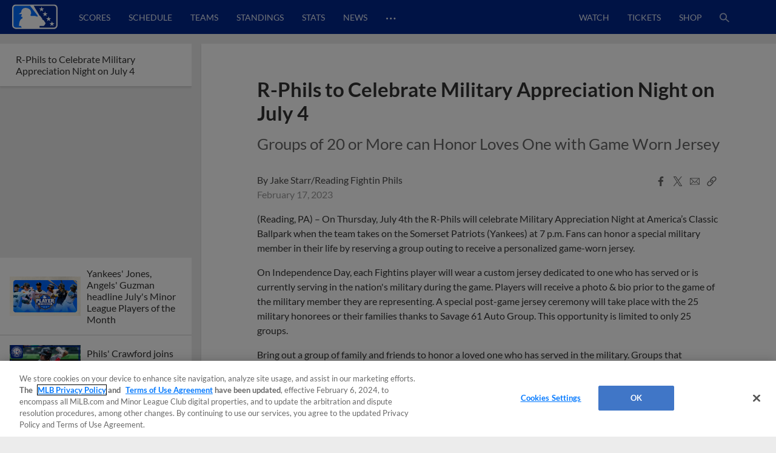

--- FILE ---
content_type: text/html; charset=utf-8
request_url: https://www.milb.com/news-forge/search?exclude=r-phils-to-celebrate-military-appreciation-night-on-june-14&isDesktop=true&topicSelectionSlug=milb-news-list
body_size: 26811
content:
<div class="search-articles">
        <article id="2025-minor-league-baseball-july-players-of-the-month" class="l-grid__content--card article-item article-item--article article-item--search  " data-content-id="2025-minor-league-baseball-july-players-of-the-month">
        
            <div class="article-item__top">
        
                <div class="ad ad--presented-by article-item__presented-by"><div></div></div>
        
                <h1 class="article-item__headline">
                    Yankees' Jones, Angels' Guzman headline July's Minor League Players of the Month
                </h1>
        
        
            </div>
        
                <div class="article-item__media-container"
                        id="article-item__media-container-2025-minor-league-baseball-july-players-of-the-month"
                >
                            <div data-is-react="true" data-react-ssr-compatibility-wrapper="true" data-ssr-data="{&quot;contextUrlPrefix&quot;:&quot;&quot;,&quot;dataGraph&quot;:&quot;https://data-graph.mlb.com/graphql&quot;,&quot;env&quot;:&quot;production&quot;,&quot;featureFlags&quot;:{&quot;useMidfield&quot;:false},&quot;queryParameters&quot;:{&quot;exclude&quot;:&quot;r-phils-to-celebrate-military-appreciation-night-on-june-14&quot;,&quot;isDesktop&quot;:&quot;true&quot;,&quot;topicSelectionSlug&quot;:&quot;milb-news-list&quot;},&quot;timezone&quot;:&quot;America/New_York&quot;,&quot;type&quot;:&quot;image&quot;,&quot;aspectRatio&quot;:&quot;16:9&quot;,&quot;alt&quot;:&quot;16x9_POTM_8-4&quot;,&quot;cuts&quot;:[{&quot;aspectRatio&quot;:&quot;16:9&quot;,&quot;width&quot;:2208,&quot;src&quot;:&quot;https://img.mlbstatic.com/milb-images/image/upload/t_16x9/t_w2208/milb/q8jbfgpjyluasrj6f9y5&quot;},{&quot;aspectRatio&quot;:&quot;16:9&quot;,&quot;width&quot;:1536,&quot;src&quot;:&quot;https://img.mlbstatic.com/milb-images/image/upload/t_16x9/t_w1536/milb/q8jbfgpjyluasrj6f9y5&quot;},{&quot;aspectRatio&quot;:&quot;16:9&quot;,&quot;width&quot;:1024,&quot;src&quot;:&quot;https://img.mlbstatic.com/milb-images/image/upload/t_16x9/t_w1024/milb/q8jbfgpjyluasrj6f9y5&quot;},{&quot;aspectRatio&quot;:&quot;16:9&quot;,&quot;width&quot;:640,&quot;src&quot;:&quot;https://img.mlbstatic.com/milb-images/image/upload/t_16x9/t_w640/milb/q8jbfgpjyluasrj6f9y5&quot;},{&quot;aspectRatio&quot;:&quot;16:9&quot;,&quot;width&quot;:372,&quot;src&quot;:&quot;https://img.mlbstatic.com/milb-images/image/upload/t_16x9/t_w372/milb/q8jbfgpjyluasrj6f9y5&quot;}],&quot;class&quot;:&quot;article-content&quot;,&quot;sizes&quot;:&quot;(max-width: 1024px) 100vw, 952px&quot;}" data-type="image"><div class="styles__ImageContainer-sc-cboeeq-0 dTqUYl p-image p-image-react"><div class="styles__ImageContainerInner-sc-cboeeq-1 dUSPFK p-image__image" data-aspect-ratio="16:9"><div class="lazyload-wrapper "><div class="lazyload-placeholder"></div></div></div></div></div>
                </div>
        
                <div class="article-item__photo-credit">
        		</div>
        
                <div class="article-item__meta-container">
                    <div class="article-item__contributor-container">
            
                        <div class="article-item__contributor-inner">
                            <div class="article-item__contributor-info">
                                <span class="article-item__contributor-byline">
                                    <span class="article-item__contributor-by">
                                        By
                                    </span>
                                            Minor League Baseball
            
                                </span>
            
                            </div>
                            <div class="article-item__contributor-date" data-date=2025-08-06T14:54:44.286Z>
                                August 6, 2025
                            </div>
                        </div>
                    </div>
            
            
                    <div class="article-item__share-container u-app-hide">
                        <div class="p-share p-share-- article-item__share news-share--init" data-cid="" data-headline="Yankees' Jones, Angels' Guzman headline July's Minor League Players of the Month" data-link="https://www.milb.com/news/2025-minor-league-baseball-july-players-of-the-month?partnerID&#x3D;web_article-share" data-twitter-handle="MiLB" data-tracking-prefix="article" data-print="https://www.milb.com/news/2025-minor-league-baseball-july-players-of-the-month/print">
                            <div class="p-share__buttons-container">
                                <ul class="p-share__list">
                                    <li class="p-share__item" tabindex="0">
                                        <button class="p-share__link p-share__link--facebook"><div class="sr-only">Facebook Share</div><svg class="p-icon p-icon--facebook p-share__icon">
                            <use xlink:href="#icon-facebook"></use>
                        </svg>
                        </button>
                                    </li>
                                    <li class="p-share__item" tabindex="0">
                                        <button class="p-share__link p-share__link--twitter"><div class="sr-only">X Share</div><svg class="p-icon p-icon--x p-share__icon">
                            <use xlink:href="#icon-x"></use>
                        </svg>
                        </button>
                                    </li>
                                    <li class="p-share__item" tabindex="0">
                                        <button class="p-share__link p-share__link--email"><div class="sr-only">Email</div><svg class="p-icon p-icon--email p-share__icon">
                            <use xlink:href="#icon-email"></use>
                        </svg>
                        </button>
                                    </li>
                                    <li class="p-share__item" tabindex="0">
                                        <button class="p-share__link p-share__link--link"><div class="sr-only">Copy Link</div><svg class="p-icon p-icon--link p-share__icon">
                            <use xlink:href="#icon-link"></use>
                        </svg>
                        </button>
                                    </li>
                                </ul>
                            </div>
                            <div class="p-share__copy-container">
                                <input class="p-share__copy" type="text" readonly value="https://www.milb.com/news/2025-minor-league-baseball-july-players-of-the-month?partnerID&#x3D;web_article-share">
                                <svg class="p-icon p-icon--close p-share__close">
                                    <use xlink:href="#icon-close"></use>
                                </svg>
                            </div>
                        </div>
                    </div>
                </div>
        
            <div class="article-item__bottom">
        
                <div class="article-item__preview">
                    <p>Minor League Baseball announced the Player and Pitcher of the Month Award winners for July in Major League Baseball&#x2019;s player development system.</p>
                </div>
        
                <div class="article-item__body">
        
                </div>
        
                <div class="article-item__more-container">
                        <div class="p-button article-item__more" data-slug="">
                                   <a href="/news/2025-minor-league-baseball-july-players-of-the-month"  class="p-button__link" data-popout="">
                                <button  class="p-button__button p-button__button--secondary">
                                <span class="p-button__text">View More</span>
                                </button>
                                    </a>
                        </div>
                </div>
        
            </div>
            <div class="article-data" data-article-json="{&quot;adTags&quot;:[{&quot;type&quot;:&quot;minor-league-baseball&quot;,&quot;value&quot;:&quot;minor-league-baseball&quot;},{&quot;type&quot;:&quot;player&quot;,&quot;value&quot;:&quot;playerid-682987,playerid-687075,playerid-682988,playerid-671111,playerid-701807,playerid-801739,playerid-694203,playerid-690294,playerid-694673,playerid-802408,playerid-700280,playerid-702690,playerid-811666,playerid-806983,playerid-694805,playerid-821273,playerid-807974,playerid-815212,playerid-703924&quot;}],&quot;articleParts&quot;:{},&quot;byline&quot;:{&quot;name&quot;:[&quot;Minor League Baseball&quot;],&quot;slug&quot;:[&quot;minor-league baseball&quot;]},&quot;canonical&quot;:&quot;/news/2025-minor-league-baseball-july-players-of-the-month&quot;,&quot;contentDate&quot;:&quot;2025-08-06T14:54:44.286Z&quot;,&quot;headline&quot;:&quot;Yankees&#x27; Jones, Angels&#x27; Guzman headline July&#x27;s Minor League Players of the Month&quot;,&quot;isMigratedContent&quot;:false,&quot;locale&quot;:&quot;en&quot;,&quot;media&quot;:{&quot;type&quot;:&quot;photo&quot;,&quot;content&quot;:{&quot;aspectRatio&quot;:&quot;16:9&quot;,&quot;alt&quot;:&quot;16x9_POTM_8-4&quot;,&quot;cuts&quot;:[{&quot;aspectRatio&quot;:&quot;16:9&quot;,&quot;width&quot;:2208,&quot;src&quot;:&quot;https://img.mlbstatic.com/milb-images/image/upload/t_16x9/t_w2208/milb/q8jbfgpjyluasrj6f9y5&quot;},{&quot;aspectRatio&quot;:&quot;16:9&quot;,&quot;width&quot;:1536,&quot;src&quot;:&quot;https://img.mlbstatic.com/milb-images/image/upload/t_16x9/t_w1536/milb/q8jbfgpjyluasrj6f9y5&quot;},{&quot;aspectRatio&quot;:&quot;16:9&quot;,&quot;width&quot;:1024,&quot;src&quot;:&quot;https://img.mlbstatic.com/milb-images/image/upload/t_16x9/t_w1024/milb/q8jbfgpjyluasrj6f9y5&quot;},{&quot;aspectRatio&quot;:&quot;16:9&quot;,&quot;width&quot;:640,&quot;src&quot;:&quot;https://img.mlbstatic.com/milb-images/image/upload/t_16x9/t_w640/milb/q8jbfgpjyluasrj6f9y5&quot;},{&quot;aspectRatio&quot;:&quot;16:9&quot;,&quot;width&quot;:372,&quot;src&quot;:&quot;https://img.mlbstatic.com/milb-images/image/upload/t_16x9/t_w372/milb/q8jbfgpjyluasrj6f9y5&quot;}],&quot;class&quot;:&quot;article-content&quot;},&quot;caption&quot;:null,&quot;credit&quot;:null},&quot;notes&quot;:&quot;&quot;,&quot;primaryTopicSlug&quot;:&quot;&quot;,&quot;related&quot;:{},&quot;section&quot;:&quot;news&quot;,&quot;shareImage&quot;:&quot;https://img.mlbstatic.com/milb-images/image/upload/t_2x1/t_w1536/milb/q8jbfgpjyluasrj6f9y5.jpg&quot;,&quot;slug&quot;:&quot;2025-minor-league-baseball-july-players-of-the-month&quot;,&quot;social&quot;:{&quot;contentId&quot;:null,&quot;className&quot;:&quot;article-item__share news-share--init&quot;,&quot;headline&quot;:&quot;Yankees&#x27; Jones, Angels&#x27; Guzman headline July&#x27;s Minor League Players of the Month&quot;,&quot;blurb&quot;:null,&quot;url&quot;:&quot;https://www.milb.com/news/2025-minor-league-baseball-july-players-of-the-month?partnerID&#x3D;web_article-share&quot;,&quot;printUrl&quot;:&quot;https://www.milb.com/news/2025-minor-league-baseball-july-players-of-the-month/print&quot;,&quot;embed&quot;:null,&quot;twitterHandle&quot;:&quot;MiLB&quot;,&quot;trackingPrefix&quot;:&quot;article&quot;,&quot;networks&quot;:[{&quot;platform&quot;:&quot;facebook&quot;,&quot;alt-text&quot;:&quot;Facebook Share&quot;,&quot;icon&quot;:&quot;facebook&quot;},{&quot;platform&quot;:&quot;twitter&quot;,&quot;alt-text&quot;:&quot;X Share&quot;,&quot;icon&quot;:&quot;x&quot;},{&quot;platform&quot;:&quot;email&quot;,&quot;alt-text&quot;:&quot;Email&quot;,&quot;icon&quot;:&quot;email&quot;},{&quot;platform&quot;:&quot;link&quot;,&quot;alt-text&quot;:&quot;Copy Link&quot;,&quot;icon&quot;:&quot;link&quot;}]},&quot;storyType&quot;:&quot;Article&quot;,&quot;subHeadline&quot;:&quot;&quot;,&quot;teaser&quot;:&quot;&lt;p&gt;Minor League Baseball announced the Player and Pitcher of the Month Award winners for July in Major League Baseball&amp;#x2019;s player development system.&lt;/p&gt;&quot;,&quot;tags&quot;:{&quot;topics&quot;:[{&quot;title&quot;:&quot;minor-league-baseball&quot;,&quot;slug&quot;:&quot;minor-league-baseball&quot;}],&quot;teams&quot;:[],&quot;players&quot;:[{&quot;title&quot;:&quot;Spencer Jones&quot;,&quot;slug&quot;:&quot;playerid-682987&quot;,&quot;playerSlug&quot;:&quot;spencer-jones&quot;,&quot;playerId&quot;:&quot;682987&quot;},{&quot;title&quot;:&quot;Brandon Sproat&quot;,&quot;slug&quot;:&quot;playerid-687075&quot;,&quot;playerSlug&quot;:&quot;brandon-sproat&quot;,&quot;playerId&quot;:&quot;687075&quot;},{&quot;title&quot;:&quot;Tyler Locklear&quot;,&quot;slug&quot;:&quot;playerid-682988&quot;,&quot;playerSlug&quot;:&quot;tyler-locklear&quot;,&quot;playerId&quot;:&quot;682988&quot;},{&quot;title&quot;:&quot;Sammy Peralta&quot;,&quot;slug&quot;:&quot;playerid-671111&quot;,&quot;playerSlug&quot;:&quot;sammy-peralta&quot;,&quot;playerId&quot;:&quot;671111&quot;},{&quot;title&quot;:&quot;Carson Benge&quot;,&quot;slug&quot;:&quot;playerid-701807&quot;,&quot;playerSlug&quot;:&quot;carson-benge&quot;,&quot;playerId&quot;:&quot;701807&quot;},{&quot;title&quot;:&quot;Carlos Lagrange&quot;,&quot;slug&quot;:&quot;playerid-801739&quot;,&quot;playerSlug&quot;:&quot;carlos-lagrange&quot;,&quot;playerId&quot;:&quot;801739&quot;},{&quot;title&quot;:&quot;Denzer Guzman&quot;,&quot;slug&quot;:&quot;playerid-694203&quot;,&quot;playerSlug&quot;:&quot;denzer-guzman&quot;,&quot;playerId&quot;:&quot;694203&quot;},{&quot;title&quot;:&quot;Shane Murphy&quot;,&quot;slug&quot;:&quot;playerid-690294&quot;,&quot;playerSlug&quot;:&quot;shane-murphy&quot;,&quot;playerId&quot;:&quot;690294&quot;},{&quot;title&quot;:&quot;Abimelec Ortiz&quot;,&quot;slug&quot;:&quot;playerid-694673&quot;,&quot;playerSlug&quot;:&quot;abimelec-ortiz&quot;,&quot;playerId&quot;:&quot;694673&quot;},{&quot;title&quot;:&quot;Brycen Mautz&quot;,&quot;slug&quot;:&quot;playerid-802408&quot;,&quot;playerSlug&quot;:&quot;brycen-mautz&quot;,&quot;playerId&quot;:&quot;802408&quot;},{&quot;title&quot;:&quot;Miguel Mendez&quot;,&quot;slug&quot;:&quot;playerid-700280&quot;,&quot;playerSlug&quot;:&quot;miguel-mendez&quot;,&quot;playerId&quot;:&quot;700280&quot;},{&quot;title&quot;:&quot;Cutter Coffey&quot;,&quot;slug&quot;:&quot;playerid-702690&quot;,&quot;playerSlug&quot;:&quot;cutter-coffey&quot;,&quot;playerId&quot;:&quot;702690&quot;},{&quot;title&quot;:&quot;Daniel Eagen&quot;,&quot;slug&quot;:&quot;playerid-811666&quot;,&quot;playerSlug&quot;:&quot;daniel-eagen&quot;,&quot;playerId&quot;:&quot;811666&quot;},{&quot;title&quot;:&quot;Yophery Rodriguez&quot;,&quot;slug&quot;:&quot;playerid-806983&quot;,&quot;playerSlug&quot;:&quot;yophery-rodriguez&quot;,&quot;playerId&quot;:&quot;806983&quot;},{&quot;title&quot;:&quot;Kyle Carr&quot;,&quot;slug&quot;:&quot;playerid-694805&quot;,&quot;playerSlug&quot;:&quot;kyle-carr&quot;,&quot;playerId&quot;:&quot;694805&quot;},{&quot;title&quot;:&quot;Edward Florentino&quot;,&quot;slug&quot;:&quot;playerid-821273&quot;,&quot;playerSlug&quot;:&quot;edward-florentino&quot;,&quot;playerId&quot;:&quot;821273&quot;},{&quot;title&quot;:&quot;Adrian Bohorquez&quot;,&quot;slug&quot;:&quot;playerid-807974&quot;,&quot;playerSlug&quot;:&quot;adrian-bohorquez&quot;,&quot;playerId&quot;:&quot;807974&quot;},{&quot;title&quot;:&quot;Keyner Martinez&quot;,&quot;slug&quot;:&quot;playerid-815212&quot;,&quot;playerSlug&quot;:&quot;keyner-martinez&quot;,&quot;playerId&quot;:&quot;815212&quot;},{&quot;title&quot;:&quot;David Beckles&quot;,&quot;slug&quot;:&quot;playerid-703924&quot;,&quot;playerSlug&quot;:&quot;david-beckles&quot;,&quot;playerId&quot;:&quot;703924&quot;}],&quot;contributors&quot;:[],&quot;leagues&quot;:[]},&quot;thumbnail&quot;:{&quot;type&quot;:&quot;photo&quot;,&quot;src&quot;:&quot;https://img.mlbstatic.com/milb-images/image/upload/t_16x9/t_w1024/milb/q8jbfgpjyluasrj6f9y5&quot;,&quot;image&quot;:{&quot;aspectRatio&quot;:&quot;16x9&quot;,&quot;alt&quot;:&quot;16x9_POTM_8-4&quot;,&quot;cuts&quot;:[{&quot;aspectRatio&quot;:&quot;16x9&quot;,&quot;width&quot;:2208,&quot;src&quot;:&quot;https://img.mlbstatic.com/milb-images/image/upload/t_16x9/t_w2208/milb/q8jbfgpjyluasrj6f9y5&quot;},{&quot;aspectRatio&quot;:&quot;16x9&quot;,&quot;width&quot;:1536,&quot;src&quot;:&quot;https://img.mlbstatic.com/milb-images/image/upload/t_16x9/t_w1536/milb/q8jbfgpjyluasrj6f9y5&quot;},{&quot;aspectRatio&quot;:&quot;16x9&quot;,&quot;width&quot;:1024,&quot;src&quot;:&quot;https://img.mlbstatic.com/milb-images/image/upload/t_16x9/t_w1024/milb/q8jbfgpjyluasrj6f9y5&quot;},{&quot;aspectRatio&quot;:&quot;16x9&quot;,&quot;width&quot;:640,&quot;src&quot;:&quot;https://img.mlbstatic.com/milb-images/image/upload/t_16x9/t_w640/milb/q8jbfgpjyluasrj6f9y5&quot;},{&quot;aspectRatio&quot;:&quot;16x9&quot;,&quot;width&quot;:372,&quot;src&quot;:&quot;https://img.mlbstatic.com/milb-images/image/upload/t_16x9/t_w372/milb/q8jbfgpjyluasrj6f9y5&quot;}],&quot;class&quot;:&quot;article-content&quot;}},&quot;timestamp&quot;:&quot;August 6, 2025&quot;,&quot;title&quot;:&quot;2025 Minor League Baseball July Players of the Month&quot;,&quot;viewMoreButtonOptions&quot;:{&quot;variant&quot;:&quot;secondary&quot;,&quot;url&quot;:&quot;/news/2025-minor-league-baseball-july-players-of-the-month&quot;,&quot;className&quot;:&quot;article-item__more&quot;,&quot;text&quot;:&quot;View More&quot;},&quot;viewLessButtonOptions&quot;:{&quot;variant&quot;:&quot;secondary&quot;,&quot;url&quot;:&quot;/news/2025-minor-league-baseball-july-players-of-the-month&quot;,&quot;className&quot;:&quot;article-item__less&quot;,&quot;text&quot;:&quot;View Less&quot;},&quot;articleClassName&quot;:&quot;article-item--search&quot;}"></div>
        </article>
        <article id="the-show-before-the-show-episode-513-philadelphia-phillies-prospect-justin-crawford" class="l-grid__content--card article-item article-item--article article-item--search  " data-content-id="the-show-before-the-show-episode-513-philadelphia-phillies-prospect-justin-crawford">
        
            <div class="article-item__top">
        
                <div class="ad ad--presented-by article-item__presented-by"><div></div></div>
        
                <h1 class="article-item__headline">
                    Phils' Crawford joins MiLB podcast ahead of Trade Deadline
                </h1>
        
        
            </div>
        
                <div class="article-item__media-container"
                        id="article-item__media-container-the-show-before-the-show-episode-513-philadelphia-phillies-prospect-justin-crawford"
                >
                            <div data-is-react="true" data-react-ssr-compatibility-wrapper="true" data-ssr-data="{&quot;contextUrlPrefix&quot;:&quot;&quot;,&quot;dataGraph&quot;:&quot;https://data-graph.mlb.com/graphql&quot;,&quot;env&quot;:&quot;production&quot;,&quot;featureFlags&quot;:{&quot;useMidfield&quot;:false},&quot;queryParameters&quot;:{&quot;exclude&quot;:&quot;r-phils-to-celebrate-military-appreciation-night-on-june-14&quot;,&quot;isDesktop&quot;:&quot;true&quot;,&quot;topicSelectionSlug&quot;:&quot;milb-news-list&quot;},&quot;timezone&quot;:&quot;America/New_York&quot;,&quot;type&quot;:&quot;image&quot;,&quot;aspectRatio&quot;:&quot;16:9&quot;,&quot;alt&quot;:&quot;Crawford pod&quot;,&quot;cuts&quot;:[{&quot;aspectRatio&quot;:&quot;16:9&quot;,&quot;width&quot;:2208,&quot;src&quot;:&quot;https://img.mlbstatic.com/milb-images/image/upload/t_16x9/t_w2208/milb/nmf8a8lconqr0zabsxpx&quot;},{&quot;aspectRatio&quot;:&quot;16:9&quot;,&quot;width&quot;:1536,&quot;src&quot;:&quot;https://img.mlbstatic.com/milb-images/image/upload/t_16x9/t_w1536/milb/nmf8a8lconqr0zabsxpx&quot;},{&quot;aspectRatio&quot;:&quot;16:9&quot;,&quot;width&quot;:1024,&quot;src&quot;:&quot;https://img.mlbstatic.com/milb-images/image/upload/t_16x9/t_w1024/milb/nmf8a8lconqr0zabsxpx&quot;},{&quot;aspectRatio&quot;:&quot;16:9&quot;,&quot;width&quot;:640,&quot;src&quot;:&quot;https://img.mlbstatic.com/milb-images/image/upload/t_16x9/t_w640/milb/nmf8a8lconqr0zabsxpx&quot;},{&quot;aspectRatio&quot;:&quot;16:9&quot;,&quot;width&quot;:372,&quot;src&quot;:&quot;https://img.mlbstatic.com/milb-images/image/upload/t_16x9/t_w372/milb/nmf8a8lconqr0zabsxpx&quot;}],&quot;class&quot;:&quot;article-content&quot;,&quot;sizes&quot;:&quot;(max-width: 1024px) 100vw, 952px&quot;}" data-type="image"><div class="styles__ImageContainer-sc-cboeeq-0 dTqUYl p-image p-image-react"><div class="styles__ImageContainerInner-sc-cboeeq-1 dUSPFK p-image__image" data-aspect-ratio="16:9"><div class="lazyload-wrapper "><div class="lazyload-placeholder"></div></div></div></div></div>
                </div>
        
                <div class="article-item__photo-credit">
        		</div>
        
                <div class="article-item__meta-container">
                    <div class="article-item__contributor-container">
            
                        <div class="article-item__contributor-inner">
                            <div class="article-item__contributor-info">
                                <span class="article-item__contributor-byline">
                                    <span class="article-item__contributor-by">
                                        By
                                    </span>
                                            MLB.com Staff
            
                                </span>
            
                            </div>
                            <div class="article-item__contributor-date" data-date=2025-07-25T19:25:42.41Z>
                                July 25, 2025
                            </div>
                        </div>
                    </div>
            
            
                    <div class="article-item__share-container u-app-hide">
                        <div class="p-share p-share-- article-item__share news-share--init" data-cid="" data-headline="Phils' Crawford joins MiLB podcast ahead of Trade Deadline" data-link="https://www.milb.com/news/the-show-before-the-show-episode-513-philadelphia-phillies-prospect-justin-crawford?partnerID&#x3D;web_article-share" data-twitter-handle="MiLB" data-tracking-prefix="article" data-print="https://www.milb.com/news/the-show-before-the-show-episode-513-philadelphia-phillies-prospect-justin-crawford/print">
                            <div class="p-share__buttons-container">
                                <ul class="p-share__list">
                                    <li class="p-share__item" tabindex="0">
                                        <button class="p-share__link p-share__link--facebook"><div class="sr-only">Facebook Share</div><svg class="p-icon p-icon--facebook p-share__icon">
                            <use xlink:href="#icon-facebook"></use>
                        </svg>
                        </button>
                                    </li>
                                    <li class="p-share__item" tabindex="0">
                                        <button class="p-share__link p-share__link--twitter"><div class="sr-only">X Share</div><svg class="p-icon p-icon--x p-share__icon">
                            <use xlink:href="#icon-x"></use>
                        </svg>
                        </button>
                                    </li>
                                    <li class="p-share__item" tabindex="0">
                                        <button class="p-share__link p-share__link--email"><div class="sr-only">Email</div><svg class="p-icon p-icon--email p-share__icon">
                            <use xlink:href="#icon-email"></use>
                        </svg>
                        </button>
                                    </li>
                                    <li class="p-share__item" tabindex="0">
                                        <button class="p-share__link p-share__link--link"><div class="sr-only">Copy Link</div><svg class="p-icon p-icon--link p-share__icon">
                            <use xlink:href="#icon-link"></use>
                        </svg>
                        </button>
                                    </li>
                                </ul>
                            </div>
                            <div class="p-share__copy-container">
                                <input class="p-share__copy" type="text" readonly value="https://www.milb.com/news/the-show-before-the-show-episode-513-philadelphia-phillies-prospect-justin-crawford?partnerID&#x3D;web_article-share">
                                <svg class="p-icon p-icon--close p-share__close">
                                    <use xlink:href="#icon-close"></use>
                                </svg>
                            </div>
                        </div>
                    </div>
                </div>
        
            <div class="article-item__bottom">
        
                <div class="article-item__preview">
                    <p>Check out the latest episodes of The Show Before the Show, MiLB.com&apos;s official podcast. A segment rundown is listed below, in case you want to skip to a particular section. Like the podcast? Subscribe, rate and review on Apple Podcasts. The podcast is also available via Spotify, Megaphone and other</p>
                </div>
        
                <div class="article-item__body">
        
                </div>
        
                <div class="article-item__more-container">
                        <div class="p-button article-item__more" data-slug="">
                                   <a href="/news/the-show-before-the-show-episode-513-philadelphia-phillies-prospect-justin-crawford"  class="p-button__link" data-popout="">
                                <button  class="p-button__button p-button__button--secondary">
                                <span class="p-button__text">View More</span>
                                </button>
                                    </a>
                        </div>
                </div>
        
            </div>
            <div class="article-data" data-article-json="{&quot;adTags&quot;:[{&quot;type&quot;:&quot;taxonomy&quot;,&quot;value&quot;:&quot;podcast,phi-affiliate,top-prospect&quot;},{&quot;type&quot;:&quot;player&quot;,&quot;value&quot;:&quot;playerid-702222&quot;},{&quot;type&quot;:&quot;team&quot;,&quot;value&quot;:&quot;teamid-1410&quot;}],&quot;articleParts&quot;:{},&quot;byline&quot;:{&quot;name&quot;:[&quot;MLB.com Staff&quot;],&quot;slug&quot;:[&quot;mlb.com-staff&quot;]},&quot;canonical&quot;:&quot;/news/the-show-before-the-show-episode-513-philadelphia-phillies-prospect-justin-crawford&quot;,&quot;contentDate&quot;:&quot;2025-07-25T19:25:42.41Z&quot;,&quot;headline&quot;:&quot;Phils&#x27; Crawford joins MiLB podcast ahead of Trade Deadline&quot;,&quot;isMigratedContent&quot;:false,&quot;locale&quot;:&quot;en&quot;,&quot;media&quot;:{&quot;type&quot;:&quot;photo&quot;,&quot;content&quot;:{&quot;aspectRatio&quot;:&quot;16:9&quot;,&quot;alt&quot;:&quot;Crawford pod&quot;,&quot;cuts&quot;:[{&quot;aspectRatio&quot;:&quot;16:9&quot;,&quot;width&quot;:2208,&quot;src&quot;:&quot;https://img.mlbstatic.com/milb-images/image/upload/t_16x9/t_w2208/milb/nmf8a8lconqr0zabsxpx&quot;},{&quot;aspectRatio&quot;:&quot;16:9&quot;,&quot;width&quot;:1536,&quot;src&quot;:&quot;https://img.mlbstatic.com/milb-images/image/upload/t_16x9/t_w1536/milb/nmf8a8lconqr0zabsxpx&quot;},{&quot;aspectRatio&quot;:&quot;16:9&quot;,&quot;width&quot;:1024,&quot;src&quot;:&quot;https://img.mlbstatic.com/milb-images/image/upload/t_16x9/t_w1024/milb/nmf8a8lconqr0zabsxpx&quot;},{&quot;aspectRatio&quot;:&quot;16:9&quot;,&quot;width&quot;:640,&quot;src&quot;:&quot;https://img.mlbstatic.com/milb-images/image/upload/t_16x9/t_w640/milb/nmf8a8lconqr0zabsxpx&quot;},{&quot;aspectRatio&quot;:&quot;16:9&quot;,&quot;width&quot;:372,&quot;src&quot;:&quot;https://img.mlbstatic.com/milb-images/image/upload/t_16x9/t_w372/milb/nmf8a8lconqr0zabsxpx&quot;}],&quot;class&quot;:&quot;article-content&quot;},&quot;caption&quot;:null,&quot;credit&quot;:null},&quot;notes&quot;:&quot;&quot;,&quot;primaryTopicSlug&quot;:&quot;&quot;,&quot;related&quot;:{},&quot;section&quot;:&quot;news&quot;,&quot;shareImage&quot;:&quot;https://img.mlbstatic.com/milb-images/image/upload/t_2x1/t_w1536/milb/nmf8a8lconqr0zabsxpx.jpg&quot;,&quot;slug&quot;:&quot;the-show-before-the-show-episode-513-philadelphia-phillies-prospect-justin-crawford&quot;,&quot;social&quot;:{&quot;contentId&quot;:null,&quot;className&quot;:&quot;article-item__share news-share--init&quot;,&quot;headline&quot;:&quot;Phils&#x27; Crawford joins MiLB podcast ahead of Trade Deadline&quot;,&quot;blurb&quot;:null,&quot;url&quot;:&quot;https://www.milb.com/news/the-show-before-the-show-episode-513-philadelphia-phillies-prospect-justin-crawford?partnerID&#x3D;web_article-share&quot;,&quot;printUrl&quot;:&quot;https://www.milb.com/news/the-show-before-the-show-episode-513-philadelphia-phillies-prospect-justin-crawford/print&quot;,&quot;embed&quot;:null,&quot;twitterHandle&quot;:&quot;MiLB&quot;,&quot;trackingPrefix&quot;:&quot;article&quot;,&quot;networks&quot;:[{&quot;platform&quot;:&quot;facebook&quot;,&quot;alt-text&quot;:&quot;Facebook Share&quot;,&quot;icon&quot;:&quot;facebook&quot;},{&quot;platform&quot;:&quot;twitter&quot;,&quot;alt-text&quot;:&quot;X Share&quot;,&quot;icon&quot;:&quot;x&quot;},{&quot;platform&quot;:&quot;email&quot;,&quot;alt-text&quot;:&quot;Email&quot;,&quot;icon&quot;:&quot;email&quot;},{&quot;platform&quot;:&quot;link&quot;,&quot;alt-text&quot;:&quot;Copy Link&quot;,&quot;icon&quot;:&quot;link&quot;}]},&quot;storyType&quot;:&quot;Article&quot;,&quot;subHeadline&quot;:&quot;&quot;,&quot;teaser&quot;:&quot;&lt;p&gt;Check out the latest episodes of The Show Before the Show, MiLB.com&amp;apos;s official podcast. A segment rundown is listed below, in case you want to skip to a particular section. Like the podcast? Subscribe, rate and review on Apple Podcasts. The podcast is also available via Spotify, Megaphone and other&lt;/p&gt;&quot;,&quot;tags&quot;:{&quot;topics&quot;:[{&quot;title&quot;:&quot;podcast&quot;,&quot;slug&quot;:&quot;podcast&quot;},{&quot;title&quot;:&quot;Phillies Affiliate&quot;,&quot;slug&quot;:&quot;phi-affiliate&quot;},{&quot;title&quot;:&quot;Top Prospect&quot;,&quot;slug&quot;:&quot;top-prospect&quot;}],&quot;teams&quot;:[{&quot;title&quot;:&quot;Lehigh Valley IronPigs&quot;,&quot;slug&quot;:&quot;teamid-1410&quot;,&quot;teamSlug&quot;:&quot;lehigh-valley&quot;}],&quot;players&quot;:[{&quot;title&quot;:&quot;Justin Crawford&quot;,&quot;slug&quot;:&quot;playerid-702222&quot;,&quot;playerSlug&quot;:&quot;justin-crawford&quot;,&quot;playerId&quot;:&quot;702222&quot;}],&quot;contributors&quot;:[],&quot;leagues&quot;:[]},&quot;thumbnail&quot;:{&quot;type&quot;:&quot;photo&quot;,&quot;src&quot;:&quot;https://img.mlbstatic.com/milb-images/image/upload/t_16x9/t_w1024/milb/nmf8a8lconqr0zabsxpx&quot;,&quot;image&quot;:{&quot;aspectRatio&quot;:&quot;16x9&quot;,&quot;alt&quot;:&quot;Crawford pod&quot;,&quot;cuts&quot;:[{&quot;aspectRatio&quot;:&quot;16x9&quot;,&quot;width&quot;:2208,&quot;src&quot;:&quot;https://img.mlbstatic.com/milb-images/image/upload/t_16x9/t_w2208/milb/nmf8a8lconqr0zabsxpx&quot;},{&quot;aspectRatio&quot;:&quot;16x9&quot;,&quot;width&quot;:1536,&quot;src&quot;:&quot;https://img.mlbstatic.com/milb-images/image/upload/t_16x9/t_w1536/milb/nmf8a8lconqr0zabsxpx&quot;},{&quot;aspectRatio&quot;:&quot;16x9&quot;,&quot;width&quot;:1024,&quot;src&quot;:&quot;https://img.mlbstatic.com/milb-images/image/upload/t_16x9/t_w1024/milb/nmf8a8lconqr0zabsxpx&quot;},{&quot;aspectRatio&quot;:&quot;16x9&quot;,&quot;width&quot;:640,&quot;src&quot;:&quot;https://img.mlbstatic.com/milb-images/image/upload/t_16x9/t_w640/milb/nmf8a8lconqr0zabsxpx&quot;},{&quot;aspectRatio&quot;:&quot;16x9&quot;,&quot;width&quot;:372,&quot;src&quot;:&quot;https://img.mlbstatic.com/milb-images/image/upload/t_16x9/t_w372/milb/nmf8a8lconqr0zabsxpx&quot;}],&quot;class&quot;:&quot;article-content&quot;}},&quot;timestamp&quot;:&quot;July 25, 2025&quot;,&quot;title&quot;:&quot;The Show Before the Show Episode 513 Philadelphia Phillies prospect Justin Crawford&quot;,&quot;viewMoreButtonOptions&quot;:{&quot;variant&quot;:&quot;secondary&quot;,&quot;url&quot;:&quot;/news/the-show-before-the-show-episode-513-philadelphia-phillies-prospect-justin-crawford&quot;,&quot;className&quot;:&quot;article-item__more&quot;,&quot;text&quot;:&quot;View More&quot;},&quot;viewLessButtonOptions&quot;:{&quot;variant&quot;:&quot;secondary&quot;,&quot;url&quot;:&quot;/news/the-show-before-the-show-episode-513-philadelphia-phillies-prospect-justin-crawford&quot;,&quot;className&quot;:&quot;article-item__less&quot;,&quot;text&quot;:&quot;View Less&quot;},&quot;articleClassName&quot;:&quot;article-item--search&quot;}"></div>
        </article>
        <article id="best-minor-league-promos-in-august-2025" class="l-grid__content--card article-item article-item--article article-item--search  " data-content-id="best-minor-league-promos-in-august-2025">
        
            <div class="article-item__top">
        
                <div class="ad ad--presented-by article-item__presented-by"><div></div></div>
        
                <h1 class="article-item__headline">
                    These are the upcoming Minor League promos you do NOT want to miss
                </h1>
        
        
            </div>
        
                <div class="article-item__media-container"
                        id="article-item__media-container-best-minor-league-promos-in-august-2025"
                >
                            <div data-is-react="true" data-react-ssr-compatibility-wrapper="true" data-ssr-data="{&quot;contextUrlPrefix&quot;:&quot;&quot;,&quot;dataGraph&quot;:&quot;https://data-graph.mlb.com/graphql&quot;,&quot;env&quot;:&quot;production&quot;,&quot;featureFlags&quot;:{&quot;useMidfield&quot;:false},&quot;queryParameters&quot;:{&quot;exclude&quot;:&quot;r-phils-to-celebrate-military-appreciation-night-on-june-14&quot;,&quot;isDesktop&quot;:&quot;true&quot;,&quot;topicSelectionSlug&quot;:&quot;milb-news-list&quot;},&quot;timezone&quot;:&quot;America/New_York&quot;,&quot;type&quot;:&quot;image&quot;,&quot;aspectRatio&quot;:&quot;16:9&quot;,&quot;alt&quot;:&quot;2568x1445_Promo_Preview_August&quot;,&quot;cuts&quot;:[{&quot;aspectRatio&quot;:&quot;16:9&quot;,&quot;width&quot;:2208,&quot;src&quot;:&quot;https://img.mlbstatic.com/milb-images/image/upload/t_16x9/t_w2208/milb/zcq709tckcyqoai15fky&quot;},{&quot;aspectRatio&quot;:&quot;16:9&quot;,&quot;width&quot;:1536,&quot;src&quot;:&quot;https://img.mlbstatic.com/milb-images/image/upload/t_16x9/t_w1536/milb/zcq709tckcyqoai15fky&quot;},{&quot;aspectRatio&quot;:&quot;16:9&quot;,&quot;width&quot;:1024,&quot;src&quot;:&quot;https://img.mlbstatic.com/milb-images/image/upload/t_16x9/t_w1024/milb/zcq709tckcyqoai15fky&quot;},{&quot;aspectRatio&quot;:&quot;16:9&quot;,&quot;width&quot;:640,&quot;src&quot;:&quot;https://img.mlbstatic.com/milb-images/image/upload/t_16x9/t_w640/milb/zcq709tckcyqoai15fky&quot;},{&quot;aspectRatio&quot;:&quot;16:9&quot;,&quot;width&quot;:372,&quot;src&quot;:&quot;https://img.mlbstatic.com/milb-images/image/upload/t_16x9/t_w372/milb/zcq709tckcyqoai15fky&quot;}],&quot;class&quot;:&quot;article-content&quot;,&quot;sizes&quot;:&quot;(max-width: 1024px) 100vw, 952px&quot;}" data-type="image"><div class="styles__ImageContainer-sc-cboeeq-0 dTqUYl p-image p-image-react"><div class="styles__ImageContainerInner-sc-cboeeq-1 dUSPFK p-image__image" data-aspect-ratio="16:9"><div class="lazyload-wrapper "><div class="lazyload-placeholder"></div></div></div></div></div>
                </div>
        
                <div class="article-item__photo-credit">
        		</div>
        
                <div class="article-item__meta-container">
                    <div class="article-item__contributor-container">
            
                            <div data-is-react="true" data-react-ssr-compatibility-wrapper="true" data-ssr-data="{&quot;contextUrlPrefix&quot;:&quot;&quot;,&quot;dataGraph&quot;:&quot;https://data-graph.mlb.com/graphql&quot;,&quot;env&quot;:&quot;production&quot;,&quot;featureFlags&quot;:{&quot;useMidfield&quot;:false},&quot;queryParameters&quot;:{&quot;exclude&quot;:&quot;r-phils-to-celebrate-military-appreciation-night-on-june-14&quot;,&quot;isDesktop&quot;:&quot;true&quot;,&quot;topicSelectionSlug&quot;:&quot;milb-news-list&quot;},&quot;timezone&quot;:&quot;America/New_York&quot;,&quot;type&quot;:&quot;image&quot;,&quot;aspectRatio&quot;:&quot;1:1&quot;,&quot;alt&quot;:&quot;Hill&quot;,&quot;cuts&quot;:[{&quot;aspectRatio&quot;:&quot;1:1&quot;,&quot;width&quot;:2208,&quot;src&quot;:&quot;https://img.mlbstatic.com/milb-images/image/private/t_1x1/t_w2208/milb/bkgegznkagdmypkzcpnu&quot;},{&quot;aspectRatio&quot;:&quot;1:1&quot;,&quot;width&quot;:1536,&quot;src&quot;:&quot;https://img.mlbstatic.com/milb-images/image/private/t_1x1/t_w1536/milb/bkgegznkagdmypkzcpnu&quot;},{&quot;aspectRatio&quot;:&quot;1:1&quot;,&quot;width&quot;:1024,&quot;src&quot;:&quot;https://img.mlbstatic.com/milb-images/image/private/t_1x1/t_w1024/milb/bkgegznkagdmypkzcpnu&quot;},{&quot;aspectRatio&quot;:&quot;1:1&quot;,&quot;width&quot;:640,&quot;src&quot;:&quot;https://img.mlbstatic.com/milb-images/image/private/t_1x1/t_w640/milb/bkgegznkagdmypkzcpnu&quot;},{&quot;aspectRatio&quot;:&quot;1:1&quot;,&quot;width&quot;:372,&quot;src&quot;:&quot;https://img.mlbstatic.com/milb-images/image/private/t_1x1/t_w372/milb/bkgegznkagdmypkzcpnu&quot;}],&quot;class&quot;:&quot;article-item__contributor-image&quot;,&quot;className&quot;:&quot;article-item__contributor-image&quot;}" data-type="image"><div class="styles__ImageContainer-sc-cboeeq-0 dTqUYl p-image p-image-react article-item__contributor-image"><div class="styles__ImageContainerInner-sc-cboeeq-1 bvHwSR p-image__image article-item__contributor-image__image" data-aspect-ratio="1:1"><div class="lazyload-wrapper "><div class="lazyload-placeholder"></div></div></div></div></div>
                        <div class="article-item__contributor-inner">
                            <div class="article-item__contributor-info">
                                <span class="article-item__contributor-byline">
                                    <span class="article-item__contributor-by">
                                        By
                                    </span>
                                                <a href="/news/tag/benjamin-hill">
                                            Benjamin Hill
                                                </a>
            
                                </span>
            
                                <span class="article-item__contributor-twitter">
                                    <a href="https://www.twitter.com/BensBiz">@BensBiz</a>
                                </span>
                            </div>
                            <div class="article-item__contributor-date" data-date=2025-07-25T15:14:23.522Z>
                                July 25, 2025
                            </div>
                        </div>
                    </div>
            
            
                    <div class="article-item__share-container u-app-hide">
                        <div class="p-share p-share-- article-item__share news-share--init" data-cid="" data-headline="These are the upcoming Minor League promos you do NOT want to miss" data-link="https://www.milb.com/news/best-minor-league-promos-in-august-2025?partnerID&#x3D;web_article-share" data-twitter-handle="MiLB" data-tracking-prefix="article" data-print="https://www.milb.com/news/best-minor-league-promos-in-august-2025/print">
                            <div class="p-share__buttons-container">
                                <ul class="p-share__list">
                                    <li class="p-share__item" tabindex="0">
                                        <button class="p-share__link p-share__link--facebook"><div class="sr-only">Facebook Share</div><svg class="p-icon p-icon--facebook p-share__icon">
                            <use xlink:href="#icon-facebook"></use>
                        </svg>
                        </button>
                                    </li>
                                    <li class="p-share__item" tabindex="0">
                                        <button class="p-share__link p-share__link--twitter"><div class="sr-only">X Share</div><svg class="p-icon p-icon--x p-share__icon">
                            <use xlink:href="#icon-x"></use>
                        </svg>
                        </button>
                                    </li>
                                    <li class="p-share__item" tabindex="0">
                                        <button class="p-share__link p-share__link--email"><div class="sr-only">Email</div><svg class="p-icon p-icon--email p-share__icon">
                            <use xlink:href="#icon-email"></use>
                        </svg>
                        </button>
                                    </li>
                                    <li class="p-share__item" tabindex="0">
                                        <button class="p-share__link p-share__link--link"><div class="sr-only">Copy Link</div><svg class="p-icon p-icon--link p-share__icon">
                            <use xlink:href="#icon-link"></use>
                        </svg>
                        </button>
                                    </li>
                                </ul>
                            </div>
                            <div class="p-share__copy-container">
                                <input class="p-share__copy" type="text" readonly value="https://www.milb.com/news/best-minor-league-promos-in-august-2025?partnerID&#x3D;web_article-share">
                                <svg class="p-icon p-icon--close p-share__close">
                                    <use xlink:href="#icon-close"></use>
                                </svg>
                            </div>
                        </div>
                    </div>
                </div>
        
            <div class="article-item__bottom">
        
                <div class="article-item__preview">
                    <p>Benjamin Hill travels the nation collecting stories about what makes Minor League Baseball unique. This excerpt from the Baseball Traveler newsletter, presented by Circle K, is a mere taste of the smorgasbord of delights he offers every week. Read the full newsletter here, and subscribe to his newsletter here.</p>
                </div>
        
                <div class="article-item__body">
        
                </div>
        
                <div class="article-item__more-container">
                        <div class="p-button article-item__more" data-slug="">
                                   <a href="/news/best-minor-league-promos-in-august-2025"  class="p-button__link" data-popout="">
                                <button  class="p-button__button p-button__button--secondary">
                                <span class="p-button__text">View More</span>
                                </button>
                                    </a>
                        </div>
                </div>
        
            </div>
            <div class="article-data" data-article-json="{&quot;adTags&quot;:[{&quot;type&quot;:&quot;customentity.contributor&quot;,&quot;value&quot;:&quot;benjamin-hill&quot;},{&quot;type&quot;:&quot;offbeat&quot;,&quot;value&quot;:&quot;offbeat&quot;},{&quot;type&quot;:&quot;minor-league-baseball&quot;,&quot;value&quot;:&quot;minor-league-baseball&quot;},{&quot;type&quot;:&quot;apple-news&quot;,&quot;value&quot;:&quot;apple-news&quot;},{&quot;type&quot;:&quot;team&quot;,&quot;value&quot;:&quot;teamid-237,teamid-1956,teamid-453,teamid-537,teamid-510,teamid-106,teamid-421,teamid-556,teamid-515,teamid-249&quot;}],&quot;articleParts&quot;:{},&quot;byline&quot;:{&quot;name&quot;:[&quot;Benjamin Hill&quot;],&quot;slug&quot;:[&quot;benjamin-hill&quot;],&quot;twitter&quot;:[&quot;BensBiz&quot;],&quot;tagline&quot;:[&quot;&lt;p&gt;&lt;a href&#x3D;\&quot;mailto:benjamin.hill@mlb.com\&quot;&gt;Benjamin Hill&lt;/a&gt; is a reporter for MiLB.com and writes &lt;a href&#x3D;\&quot;http://bensbiz.mlblogs.com/\&quot;&gt;Ben&amp;#39;s Biz Blog&lt;/a&gt;. Follow Ben on Twitter &lt;a href&#x3D;\&quot;http://www.twitter.com/bensbiz\&quot;&gt;@bensbiz&lt;/a&gt;.&lt;/p&gt;&quot;],&quot;thumbnail&quot;:{&quot;type&quot;:&quot;photo&quot;,&quot;src&quot;:&quot;https://img.mlbstatic.com/milb-images/image/private/t_1x1/t_w70/milb/bkgegznkagdmypkzcpnu&quot;,&quot;image&quot;:{&quot;aspectRatio&quot;:&quot;1:1&quot;,&quot;alt&quot;:&quot;Hill&quot;,&quot;cuts&quot;:[{&quot;aspectRatio&quot;:&quot;1:1&quot;,&quot;width&quot;:2208,&quot;src&quot;:&quot;https://img.mlbstatic.com/milb-images/image/private/t_1x1/t_w2208/milb/bkgegznkagdmypkzcpnu&quot;},{&quot;aspectRatio&quot;:&quot;1:1&quot;,&quot;width&quot;:1536,&quot;src&quot;:&quot;https://img.mlbstatic.com/milb-images/image/private/t_1x1/t_w1536/milb/bkgegznkagdmypkzcpnu&quot;},{&quot;aspectRatio&quot;:&quot;1:1&quot;,&quot;width&quot;:1024,&quot;src&quot;:&quot;https://img.mlbstatic.com/milb-images/image/private/t_1x1/t_w1024/milb/bkgegznkagdmypkzcpnu&quot;},{&quot;aspectRatio&quot;:&quot;1:1&quot;,&quot;width&quot;:640,&quot;src&quot;:&quot;https://img.mlbstatic.com/milb-images/image/private/t_1x1/t_w640/milb/bkgegznkagdmypkzcpnu&quot;},{&quot;aspectRatio&quot;:&quot;1:1&quot;,&quot;width&quot;:372,&quot;src&quot;:&quot;https://img.mlbstatic.com/milb-images/image/private/t_1x1/t_w372/milb/bkgegznkagdmypkzcpnu&quot;}],&quot;class&quot;:&quot;article-item__contributor-image&quot;}}},&quot;canonical&quot;:&quot;/news/best-minor-league-promos-in-august-2025&quot;,&quot;contentDate&quot;:&quot;2025-07-25T15:14:23.522Z&quot;,&quot;headline&quot;:&quot;These are the upcoming Minor League promos you do NOT want to miss&quot;,&quot;isMigratedContent&quot;:false,&quot;locale&quot;:&quot;en&quot;,&quot;media&quot;:{&quot;type&quot;:&quot;photo&quot;,&quot;content&quot;:{&quot;aspectRatio&quot;:&quot;16:9&quot;,&quot;alt&quot;:&quot;2568x1445_Promo_Preview_August&quot;,&quot;cuts&quot;:[{&quot;aspectRatio&quot;:&quot;16:9&quot;,&quot;width&quot;:2208,&quot;src&quot;:&quot;https://img.mlbstatic.com/milb-images/image/upload/t_16x9/t_w2208/milb/zcq709tckcyqoai15fky&quot;},{&quot;aspectRatio&quot;:&quot;16:9&quot;,&quot;width&quot;:1536,&quot;src&quot;:&quot;https://img.mlbstatic.com/milb-images/image/upload/t_16x9/t_w1536/milb/zcq709tckcyqoai15fky&quot;},{&quot;aspectRatio&quot;:&quot;16:9&quot;,&quot;width&quot;:1024,&quot;src&quot;:&quot;https://img.mlbstatic.com/milb-images/image/upload/t_16x9/t_w1024/milb/zcq709tckcyqoai15fky&quot;},{&quot;aspectRatio&quot;:&quot;16:9&quot;,&quot;width&quot;:640,&quot;src&quot;:&quot;https://img.mlbstatic.com/milb-images/image/upload/t_16x9/t_w640/milb/zcq709tckcyqoai15fky&quot;},{&quot;aspectRatio&quot;:&quot;16:9&quot;,&quot;width&quot;:372,&quot;src&quot;:&quot;https://img.mlbstatic.com/milb-images/image/upload/t_16x9/t_w372/milb/zcq709tckcyqoai15fky&quot;}],&quot;class&quot;:&quot;article-content&quot;},&quot;caption&quot;:null,&quot;credit&quot;:null},&quot;notes&quot;:&quot;&quot;,&quot;primaryTopicSlug&quot;:&quot;&quot;,&quot;related&quot;:{},&quot;section&quot;:&quot;news&quot;,&quot;shareImage&quot;:&quot;https://img.mlbstatic.com/milb-images/image/upload/t_2x1/t_w1536/milb/zcq709tckcyqoai15fky.jpg&quot;,&quot;slug&quot;:&quot;best-minor-league-promos-in-august-2025&quot;,&quot;social&quot;:{&quot;contentId&quot;:null,&quot;className&quot;:&quot;article-item__share news-share--init&quot;,&quot;headline&quot;:&quot;These are the upcoming Minor League promos you do NOT want to miss&quot;,&quot;blurb&quot;:null,&quot;url&quot;:&quot;https://www.milb.com/news/best-minor-league-promos-in-august-2025?partnerID&#x3D;web_article-share&quot;,&quot;printUrl&quot;:&quot;https://www.milb.com/news/best-minor-league-promos-in-august-2025/print&quot;,&quot;embed&quot;:null,&quot;twitterHandle&quot;:&quot;MiLB&quot;,&quot;trackingPrefix&quot;:&quot;article&quot;,&quot;networks&quot;:[{&quot;platform&quot;:&quot;facebook&quot;,&quot;alt-text&quot;:&quot;Facebook Share&quot;,&quot;icon&quot;:&quot;facebook&quot;},{&quot;platform&quot;:&quot;twitter&quot;,&quot;alt-text&quot;:&quot;X Share&quot;,&quot;icon&quot;:&quot;x&quot;},{&quot;platform&quot;:&quot;email&quot;,&quot;alt-text&quot;:&quot;Email&quot;,&quot;icon&quot;:&quot;email&quot;},{&quot;platform&quot;:&quot;link&quot;,&quot;alt-text&quot;:&quot;Copy Link&quot;,&quot;icon&quot;:&quot;link&quot;}]},&quot;storyType&quot;:&quot;Article&quot;,&quot;subHeadline&quot;:&quot;&quot;,&quot;teaser&quot;:&quot;&lt;p&gt;Benjamin Hill travels the nation collecting stories about what makes Minor League Baseball unique. This excerpt from the Baseball Traveler newsletter, presented by Circle K, is a mere taste of the smorgasbord of delights he offers every week. Read the full newsletter here, and subscribe to his newsletter here.&lt;/p&gt;&quot;,&quot;tags&quot;:{&quot;topics&quot;:[{&quot;title&quot;:&quot;offbeat&quot;,&quot;slug&quot;:&quot;offbeat&quot;},{&quot;title&quot;:&quot;minor-league-baseball&quot;,&quot;slug&quot;:&quot;minor-league-baseball&quot;},{&quot;title&quot;:&quot;apple news&quot;,&quot;slug&quot;:&quot;apple-news&quot;}],&quot;teams&quot;:[{&quot;title&quot;:&quot;Midland RockHounds&quot;,&quot;slug&quot;:&quot;teamid-237&quot;,&quot;teamSlug&quot;:&quot;midland&quot;},{&quot;title&quot;:&quot;Somerset Patriots&quot;,&quot;slug&quot;:&quot;teamid-1956&quot;,&quot;teamSlug&quot;:&quot;somerset&quot;},{&quot;title&quot;:&quot;Brooklyn Cyclones&quot;,&quot;slug&quot;:&quot;teamid-453&quot;,&quot;teamSlug&quot;:&quot;brooklyn&quot;},{&quot;title&quot;:&quot;Hudson Valley Renegades&quot;,&quot;slug&quot;:&quot;teamid-537&quot;,&quot;teamSlug&quot;:&quot;hudson-valley&quot;},{&quot;title&quot;:&quot;San Antonio Missions&quot;,&quot;slug&quot;:&quot;teamid-510&quot;,&quot;teamSlug&quot;:&quot;san-antonio&quot;},{&quot;title&quot;:&quot;Erie SeaWolves&quot;,&quot;slug&quot;:&quot;teamid-106&quot;,&quot;teamSlug&quot;:&quot;erie&quot;},{&quot;title&quot;:&quot;Montgomery Biscuits&quot;,&quot;slug&quot;:&quot;teamid-421&quot;,&quot;teamSlug&quot;:&quot;montgomery&quot;},{&quot;title&quot;:&quot;Nashville Sounds&quot;,&quot;slug&quot;:&quot;teamid-556&quot;,&quot;teamSlug&quot;:&quot;nashville&quot;},{&quot;title&quot;:&quot;Modesto Nuts&quot;,&quot;slug&quot;:&quot;teamid-515&quot;,&quot;teamSlug&quot;:&quot;&quot;},{&quot;title&quot;:&quot;Carolina Mudcats&quot;,&quot;slug&quot;:&quot;teamid-249&quot;,&quot;teamSlug&quot;:&quot;wilson&quot;}],&quot;players&quot;:[],&quot;contributors&quot;:[{&quot;title&quot;:&quot;Benjamin Hill&quot;,&quot;slug&quot;:&quot;benjamin-hill&quot;}],&quot;leagues&quot;:[]},&quot;thumbnail&quot;:{&quot;type&quot;:&quot;photo&quot;,&quot;src&quot;:&quot;https://img.mlbstatic.com/milb-images/image/upload/t_16x9/t_w1024/milb/zcq709tckcyqoai15fky&quot;,&quot;image&quot;:{&quot;aspectRatio&quot;:&quot;16x9&quot;,&quot;alt&quot;:&quot;2568x1445_Promo_Preview_August&quot;,&quot;cuts&quot;:[{&quot;aspectRatio&quot;:&quot;16x9&quot;,&quot;width&quot;:2208,&quot;src&quot;:&quot;https://img.mlbstatic.com/milb-images/image/upload/t_16x9/t_w2208/milb/zcq709tckcyqoai15fky&quot;},{&quot;aspectRatio&quot;:&quot;16x9&quot;,&quot;width&quot;:1536,&quot;src&quot;:&quot;https://img.mlbstatic.com/milb-images/image/upload/t_16x9/t_w1536/milb/zcq709tckcyqoai15fky&quot;},{&quot;aspectRatio&quot;:&quot;16x9&quot;,&quot;width&quot;:1024,&quot;src&quot;:&quot;https://img.mlbstatic.com/milb-images/image/upload/t_16x9/t_w1024/milb/zcq709tckcyqoai15fky&quot;},{&quot;aspectRatio&quot;:&quot;16x9&quot;,&quot;width&quot;:640,&quot;src&quot;:&quot;https://img.mlbstatic.com/milb-images/image/upload/t_16x9/t_w640/milb/zcq709tckcyqoai15fky&quot;},{&quot;aspectRatio&quot;:&quot;16x9&quot;,&quot;width&quot;:372,&quot;src&quot;:&quot;https://img.mlbstatic.com/milb-images/image/upload/t_16x9/t_w372/milb/zcq709tckcyqoai15fky&quot;}],&quot;class&quot;:&quot;article-content&quot;}},&quot;timestamp&quot;:&quot;July 25, 2025&quot;,&quot;title&quot;:&quot;Best Minor League promos in August 2025 in Baseball Traveler&#x27;s promo preview&quot;,&quot;viewMoreButtonOptions&quot;:{&quot;variant&quot;:&quot;secondary&quot;,&quot;url&quot;:&quot;/news/best-minor-league-promos-in-august-2025&quot;,&quot;className&quot;:&quot;article-item__more&quot;,&quot;text&quot;:&quot;View More&quot;},&quot;viewLessButtonOptions&quot;:{&quot;variant&quot;:&quot;secondary&quot;,&quot;url&quot;:&quot;/news/best-minor-league-promos-in-august-2025&quot;,&quot;className&quot;:&quot;article-item__less&quot;,&quot;text&quot;:&quot;View Less&quot;},&quot;articleClassName&quot;:&quot;article-item--search&quot;}"></div>
        </article>
        <article id="the-show-before-the-show-episode-511-all-star-futures-game-2025-mlb-draft-preview" class="l-grid__content--card article-item article-item--article article-item--search  " data-content-id="the-show-before-the-show-episode-511-all-star-futures-game-2025-mlb-draft-preview">
        
            <div class="article-item__top">
        
                <div class="ad ad--presented-by article-item__presented-by"><div></div></div>
        
                <h1 class="article-item__headline">
                    MiLB podcast previews Futures Game, MLB Draft
                </h1>
        
        
            </div>
        
                <div class="article-item__media-container"
                        id="article-item__media-container-the-show-before-the-show-episode-511-all-star-futures-game-2025-mlb-draft-preview"
                >
                            <div data-is-react="true" data-react-ssr-compatibility-wrapper="true" data-ssr-data="{&quot;contextUrlPrefix&quot;:&quot;&quot;,&quot;dataGraph&quot;:&quot;https://data-graph.mlb.com/graphql&quot;,&quot;env&quot;:&quot;production&quot;,&quot;featureFlags&quot;:{&quot;useMidfield&quot;:false},&quot;queryParameters&quot;:{&quot;exclude&quot;:&quot;r-phils-to-celebrate-military-appreciation-night-on-june-14&quot;,&quot;isDesktop&quot;:&quot;true&quot;,&quot;topicSelectionSlug&quot;:&quot;milb-news-list&quot;},&quot;timezone&quot;:&quot;America/New_York&quot;,&quot;type&quot;:&quot;image&quot;,&quot;aspectRatio&quot;:&quot;16:9&quot;,&quot;alt&quot;:&quot;futures game pod&quot;,&quot;cuts&quot;:[{&quot;aspectRatio&quot;:&quot;16:9&quot;,&quot;width&quot;:2208,&quot;src&quot;:&quot;https://img.mlbstatic.com/milb-images/image/upload/t_16x9/t_w2208/milb/etyrd3gvg5tukyhdroif&quot;},{&quot;aspectRatio&quot;:&quot;16:9&quot;,&quot;width&quot;:1536,&quot;src&quot;:&quot;https://img.mlbstatic.com/milb-images/image/upload/t_16x9/t_w1536/milb/etyrd3gvg5tukyhdroif&quot;},{&quot;aspectRatio&quot;:&quot;16:9&quot;,&quot;width&quot;:1024,&quot;src&quot;:&quot;https://img.mlbstatic.com/milb-images/image/upload/t_16x9/t_w1024/milb/etyrd3gvg5tukyhdroif&quot;},{&quot;aspectRatio&quot;:&quot;16:9&quot;,&quot;width&quot;:640,&quot;src&quot;:&quot;https://img.mlbstatic.com/milb-images/image/upload/t_16x9/t_w640/milb/etyrd3gvg5tukyhdroif&quot;},{&quot;aspectRatio&quot;:&quot;16:9&quot;,&quot;width&quot;:372,&quot;src&quot;:&quot;https://img.mlbstatic.com/milb-images/image/upload/t_16x9/t_w372/milb/etyrd3gvg5tukyhdroif&quot;}],&quot;class&quot;:&quot;article-content&quot;,&quot;sizes&quot;:&quot;(max-width: 1024px) 100vw, 952px&quot;}" data-type="image"><div class="styles__ImageContainer-sc-cboeeq-0 dTqUYl p-image p-image-react"><div class="styles__ImageContainerInner-sc-cboeeq-1 dUSPFK p-image__image" data-aspect-ratio="16:9"><div class="lazyload-wrapper "><div class="lazyload-placeholder"></div></div></div></div></div>
                </div>
        
                <div class="article-item__photo-credit">
        		</div>
        
                <div class="article-item__meta-container">
                    <div class="article-item__contributor-container">
            
                        <div class="article-item__contributor-inner">
                            <div class="article-item__contributor-info">
                                <span class="article-item__contributor-byline">
                                    <span class="article-item__contributor-by">
                                        By
                                    </span>
                                            MiLB.com Staff
            
                                </span>
            
                            </div>
                            <div class="article-item__contributor-date" data-date=2025-07-11T21:23:11.738Z>
                                July 11, 2025
                            </div>
                        </div>
                    </div>
            
            
                    <div class="article-item__share-container u-app-hide">
                        <div class="p-share p-share-- article-item__share news-share--init" data-cid="" data-headline="MiLB podcast previews Futures Game, MLB Draft" data-link="https://www.milb.com/news/the-show-before-the-show-episode-511-all-star-futures-game-2025-mlb-draft-preview?partnerID&#x3D;web_article-share" data-twitter-handle="MiLB" data-tracking-prefix="article" data-print="https://www.milb.com/news/the-show-before-the-show-episode-511-all-star-futures-game-2025-mlb-draft-preview/print">
                            <div class="p-share__buttons-container">
                                <ul class="p-share__list">
                                    <li class="p-share__item" tabindex="0">
                                        <button class="p-share__link p-share__link--facebook"><div class="sr-only">Facebook Share</div><svg class="p-icon p-icon--facebook p-share__icon">
                            <use xlink:href="#icon-facebook"></use>
                        </svg>
                        </button>
                                    </li>
                                    <li class="p-share__item" tabindex="0">
                                        <button class="p-share__link p-share__link--twitter"><div class="sr-only">X Share</div><svg class="p-icon p-icon--x p-share__icon">
                            <use xlink:href="#icon-x"></use>
                        </svg>
                        </button>
                                    </li>
                                    <li class="p-share__item" tabindex="0">
                                        <button class="p-share__link p-share__link--email"><div class="sr-only">Email</div><svg class="p-icon p-icon--email p-share__icon">
                            <use xlink:href="#icon-email"></use>
                        </svg>
                        </button>
                                    </li>
                                    <li class="p-share__item" tabindex="0">
                                        <button class="p-share__link p-share__link--link"><div class="sr-only">Copy Link</div><svg class="p-icon p-icon--link p-share__icon">
                            <use xlink:href="#icon-link"></use>
                        </svg>
                        </button>
                                    </li>
                                </ul>
                            </div>
                            <div class="p-share__copy-container">
                                <input class="p-share__copy" type="text" readonly value="https://www.milb.com/news/the-show-before-the-show-episode-511-all-star-futures-game-2025-mlb-draft-preview?partnerID&#x3D;web_article-share">
                                <svg class="p-icon p-icon--close p-share__close">
                                    <use xlink:href="#icon-close"></use>
                                </svg>
                            </div>
                        </div>
                    </div>
                </div>
        
            <div class="article-item__bottom">
        
                <div class="article-item__preview">
                    <p>Check out the latest episodes of The Show Before the Show, MiLB.com&apos;s official podcast. A segment rundown is listed below, in case you want to skip to a particular section. Like the podcast? Subscribe, rate and review on Apple Podcasts. The podcast is also available via Spotify, Megaphone and other</p>
                </div>
        
                <div class="article-item__body">
        
                </div>
        
                <div class="article-item__more-container">
                        <div class="p-button article-item__more" data-slug="">
                                   <a href="/news/the-show-before-the-show-episode-511-all-star-futures-game-2025-mlb-draft-preview"  class="p-button__link" data-popout="">
                                <button  class="p-button__button p-button__button--secondary">
                                <span class="p-button__text">View More</span>
                                </button>
                                    </a>
                        </div>
                </div>
        
            </div>
            <div class="article-data" data-article-json="{&quot;adTags&quot;:[{&quot;type&quot;:&quot;taxonomy&quot;,&quot;value&quot;:&quot;podcast&quot;},{&quot;type&quot;:&quot;team&quot;,&quot;value&quot;:&quot;teamid-451&quot;}],&quot;articleParts&quot;:{},&quot;byline&quot;:{&quot;name&quot;:[&quot;MiLB.com Staff&quot;],&quot;slug&quot;:[&quot;milb.com-staff&quot;]},&quot;canonical&quot;:&quot;/news/the-show-before-the-show-episode-511-all-star-futures-game-2025-mlb-draft-preview&quot;,&quot;contentDate&quot;:&quot;2025-07-11T21:23:11.738Z&quot;,&quot;headline&quot;:&quot;MiLB podcast previews Futures Game, MLB Draft&quot;,&quot;isMigratedContent&quot;:false,&quot;locale&quot;:&quot;en&quot;,&quot;media&quot;:{&quot;type&quot;:&quot;photo&quot;,&quot;content&quot;:{&quot;aspectRatio&quot;:&quot;16:9&quot;,&quot;alt&quot;:&quot;futures game pod&quot;,&quot;cuts&quot;:[{&quot;aspectRatio&quot;:&quot;16:9&quot;,&quot;width&quot;:2208,&quot;src&quot;:&quot;https://img.mlbstatic.com/milb-images/image/upload/t_16x9/t_w2208/milb/etyrd3gvg5tukyhdroif&quot;},{&quot;aspectRatio&quot;:&quot;16:9&quot;,&quot;width&quot;:1536,&quot;src&quot;:&quot;https://img.mlbstatic.com/milb-images/image/upload/t_16x9/t_w1536/milb/etyrd3gvg5tukyhdroif&quot;},{&quot;aspectRatio&quot;:&quot;16:9&quot;,&quot;width&quot;:1024,&quot;src&quot;:&quot;https://img.mlbstatic.com/milb-images/image/upload/t_16x9/t_w1024/milb/etyrd3gvg5tukyhdroif&quot;},{&quot;aspectRatio&quot;:&quot;16:9&quot;,&quot;width&quot;:640,&quot;src&quot;:&quot;https://img.mlbstatic.com/milb-images/image/upload/t_16x9/t_w640/milb/etyrd3gvg5tukyhdroif&quot;},{&quot;aspectRatio&quot;:&quot;16:9&quot;,&quot;width&quot;:372,&quot;src&quot;:&quot;https://img.mlbstatic.com/milb-images/image/upload/t_16x9/t_w372/milb/etyrd3gvg5tukyhdroif&quot;}],&quot;class&quot;:&quot;article-content&quot;},&quot;caption&quot;:null,&quot;credit&quot;:null},&quot;notes&quot;:&quot;&quot;,&quot;primaryTopicSlug&quot;:&quot;&quot;,&quot;related&quot;:{},&quot;section&quot;:&quot;news&quot;,&quot;shareImage&quot;:&quot;https://img.mlbstatic.com/milb-images/image/upload/t_2x1/t_w1536/milb/etyrd3gvg5tukyhdroif.jpg&quot;,&quot;slug&quot;:&quot;the-show-before-the-show-episode-511-all-star-futures-game-2025-mlb-draft-preview&quot;,&quot;social&quot;:{&quot;contentId&quot;:null,&quot;className&quot;:&quot;article-item__share news-share--init&quot;,&quot;headline&quot;:&quot;MiLB podcast previews Futures Game, MLB Draft&quot;,&quot;blurb&quot;:null,&quot;url&quot;:&quot;https://www.milb.com/news/the-show-before-the-show-episode-511-all-star-futures-game-2025-mlb-draft-preview?partnerID&#x3D;web_article-share&quot;,&quot;printUrl&quot;:&quot;https://www.milb.com/news/the-show-before-the-show-episode-511-all-star-futures-game-2025-mlb-draft-preview/print&quot;,&quot;embed&quot;:null,&quot;twitterHandle&quot;:&quot;MiLB&quot;,&quot;trackingPrefix&quot;:&quot;article&quot;,&quot;networks&quot;:[{&quot;platform&quot;:&quot;facebook&quot;,&quot;alt-text&quot;:&quot;Facebook Share&quot;,&quot;icon&quot;:&quot;facebook&quot;},{&quot;platform&quot;:&quot;twitter&quot;,&quot;alt-text&quot;:&quot;X Share&quot;,&quot;icon&quot;:&quot;x&quot;},{&quot;platform&quot;:&quot;email&quot;,&quot;alt-text&quot;:&quot;Email&quot;,&quot;icon&quot;:&quot;email&quot;},{&quot;platform&quot;:&quot;link&quot;,&quot;alt-text&quot;:&quot;Copy Link&quot;,&quot;icon&quot;:&quot;link&quot;}]},&quot;storyType&quot;:&quot;Article&quot;,&quot;subHeadline&quot;:&quot;&quot;,&quot;teaser&quot;:&quot;&lt;p&gt;Check out the latest episodes of The Show Before the Show, MiLB.com&amp;apos;s official podcast. A segment rundown is listed below, in case you want to skip to a particular section. Like the podcast? Subscribe, rate and review on Apple Podcasts. The podcast is also available via Spotify, Megaphone and other&lt;/p&gt;&quot;,&quot;tags&quot;:{&quot;topics&quot;:[{&quot;title&quot;:&quot;podcast&quot;,&quot;slug&quot;:&quot;podcast&quot;}],&quot;teams&quot;:[{&quot;title&quot;:&quot;Iowa Cubs&quot;,&quot;slug&quot;:&quot;teamid-451&quot;,&quot;teamSlug&quot;:&quot;iowa&quot;}],&quot;players&quot;:[],&quot;contributors&quot;:[],&quot;leagues&quot;:[]},&quot;thumbnail&quot;:{&quot;type&quot;:&quot;photo&quot;,&quot;src&quot;:&quot;https://img.mlbstatic.com/milb-images/image/upload/t_16x9/t_w1024/milb/etyrd3gvg5tukyhdroif&quot;,&quot;image&quot;:{&quot;aspectRatio&quot;:&quot;16x9&quot;,&quot;alt&quot;:&quot;futures game pod&quot;,&quot;cuts&quot;:[{&quot;aspectRatio&quot;:&quot;16x9&quot;,&quot;width&quot;:2208,&quot;src&quot;:&quot;https://img.mlbstatic.com/milb-images/image/upload/t_16x9/t_w2208/milb/etyrd3gvg5tukyhdroif&quot;},{&quot;aspectRatio&quot;:&quot;16x9&quot;,&quot;width&quot;:1536,&quot;src&quot;:&quot;https://img.mlbstatic.com/milb-images/image/upload/t_16x9/t_w1536/milb/etyrd3gvg5tukyhdroif&quot;},{&quot;aspectRatio&quot;:&quot;16x9&quot;,&quot;width&quot;:1024,&quot;src&quot;:&quot;https://img.mlbstatic.com/milb-images/image/upload/t_16x9/t_w1024/milb/etyrd3gvg5tukyhdroif&quot;},{&quot;aspectRatio&quot;:&quot;16x9&quot;,&quot;width&quot;:640,&quot;src&quot;:&quot;https://img.mlbstatic.com/milb-images/image/upload/t_16x9/t_w640/milb/etyrd3gvg5tukyhdroif&quot;},{&quot;aspectRatio&quot;:&quot;16x9&quot;,&quot;width&quot;:372,&quot;src&quot;:&quot;https://img.mlbstatic.com/milb-images/image/upload/t_16x9/t_w372/milb/etyrd3gvg5tukyhdroif&quot;}],&quot;class&quot;:&quot;article-content&quot;}},&quot;timestamp&quot;:&quot;July 11, 2025&quot;,&quot;title&quot;:&quot;The Show Before the Show Episode 511 All-Star Futures Game 2025 MLB Draft preview&quot;,&quot;viewMoreButtonOptions&quot;:{&quot;variant&quot;:&quot;secondary&quot;,&quot;url&quot;:&quot;/news/the-show-before-the-show-episode-511-all-star-futures-game-2025-mlb-draft-preview&quot;,&quot;className&quot;:&quot;article-item__more&quot;,&quot;text&quot;:&quot;View More&quot;},&quot;viewLessButtonOptions&quot;:{&quot;variant&quot;:&quot;secondary&quot;,&quot;url&quot;:&quot;/news/the-show-before-the-show-episode-511-all-star-futures-game-2025-mlb-draft-preview&quot;,&quot;className&quot;:&quot;article-item__less&quot;,&quot;text&quot;:&quot;View Less&quot;},&quot;articleClassName&quot;:&quot;article-item--search&quot;}"></div>
        </article>
        <article id="the-show-before-the-show-episode-510-erie-moon-mammoths-mlb-pipeline-top-100-prospects" class="l-grid__content--card article-item article-item--article article-item--search  " data-content-id="the-show-before-the-show-episode-510-erie-moon-mammoths-mlb-pipeline-top-100-prospects">
        
            <div class="article-item__top">
        
                <div class="ad ad--presented-by article-item__presented-by"><div></div></div>
        
                <h1 class="article-item__headline">
                    Podcast: New Erie identity, new ballparks, new Top 100
                </h1>
        
        
            </div>
        
                <div class="article-item__media-container"
                        id="article-item__media-container-the-show-before-the-show-episode-510-erie-moon-mammoths-mlb-pipeline-top-100-prospects"
                >
                            <div data-is-react="true" data-react-ssr-compatibility-wrapper="true" data-ssr-data="{&quot;contextUrlPrefix&quot;:&quot;&quot;,&quot;dataGraph&quot;:&quot;https://data-graph.mlb.com/graphql&quot;,&quot;env&quot;:&quot;production&quot;,&quot;featureFlags&quot;:{&quot;useMidfield&quot;:false},&quot;queryParameters&quot;:{&quot;exclude&quot;:&quot;r-phils-to-celebrate-military-appreciation-night-on-june-14&quot;,&quot;isDesktop&quot;:&quot;true&quot;,&quot;topicSelectionSlug&quot;:&quot;milb-news-list&quot;},&quot;timezone&quot;:&quot;America/New_York&quot;,&quot;type&quot;:&quot;image&quot;,&quot;aspectRatio&quot;:&quot;16:9&quot;,&quot;alt&quot;:&quot;hub city pod&quot;,&quot;cuts&quot;:[{&quot;aspectRatio&quot;:&quot;16:9&quot;,&quot;width&quot;:2208,&quot;src&quot;:&quot;https://img.mlbstatic.com/milb-images/image/upload/t_16x9/t_w2208/milb/ilclxwp0nulalqswryjw&quot;},{&quot;aspectRatio&quot;:&quot;16:9&quot;,&quot;width&quot;:1536,&quot;src&quot;:&quot;https://img.mlbstatic.com/milb-images/image/upload/t_16x9/t_w1536/milb/ilclxwp0nulalqswryjw&quot;},{&quot;aspectRatio&quot;:&quot;16:9&quot;,&quot;width&quot;:1024,&quot;src&quot;:&quot;https://img.mlbstatic.com/milb-images/image/upload/t_16x9/t_w1024/milb/ilclxwp0nulalqswryjw&quot;},{&quot;aspectRatio&quot;:&quot;16:9&quot;,&quot;width&quot;:640,&quot;src&quot;:&quot;https://img.mlbstatic.com/milb-images/image/upload/t_16x9/t_w640/milb/ilclxwp0nulalqswryjw&quot;},{&quot;aspectRatio&quot;:&quot;16:9&quot;,&quot;width&quot;:372,&quot;src&quot;:&quot;https://img.mlbstatic.com/milb-images/image/upload/t_16x9/t_w372/milb/ilclxwp0nulalqswryjw&quot;}],&quot;class&quot;:&quot;article-content&quot;,&quot;sizes&quot;:&quot;(max-width: 1024px) 100vw, 952px&quot;}" data-type="image"><div class="styles__ImageContainer-sc-cboeeq-0 dTqUYl p-image p-image-react"><div class="styles__ImageContainerInner-sc-cboeeq-1 dUSPFK p-image__image" data-aspect-ratio="16:9"><div class="lazyload-wrapper "><div class="lazyload-placeholder"></div></div></div></div></div>
                </div>
        
                <div class="article-item__photo-credit">
        		</div>
        
                <div class="article-item__meta-container">
                    <div class="article-item__contributor-container">
            
                        <div class="article-item__contributor-inner">
                            <div class="article-item__contributor-info">
                                <span class="article-item__contributor-byline">
                                    <span class="article-item__contributor-by">
                                        By
                                    </span>
                                            MiLB.com Staff
            
                                </span>
            
                            </div>
                            <div class="article-item__contributor-date" data-date=2025-07-03T19:15:58.101Z>
                                July 3, 2025
                            </div>
                        </div>
                    </div>
            
            
                    <div class="article-item__share-container u-app-hide">
                        <div class="p-share p-share-- article-item__share news-share--init" data-cid="" data-headline="Podcast: New Erie identity, new ballparks, new Top 100" data-link="https://www.milb.com/news/the-show-before-the-show-episode-510-erie-moon-mammoths-mlb-pipeline-top-100-prospects?partnerID&#x3D;web_article-share" data-twitter-handle="MiLB" data-tracking-prefix="article" data-print="https://www.milb.com/news/the-show-before-the-show-episode-510-erie-moon-mammoths-mlb-pipeline-top-100-prospects/print">
                            <div class="p-share__buttons-container">
                                <ul class="p-share__list">
                                    <li class="p-share__item" tabindex="0">
                                        <button class="p-share__link p-share__link--facebook"><div class="sr-only">Facebook Share</div><svg class="p-icon p-icon--facebook p-share__icon">
                            <use xlink:href="#icon-facebook"></use>
                        </svg>
                        </button>
                                    </li>
                                    <li class="p-share__item" tabindex="0">
                                        <button class="p-share__link p-share__link--twitter"><div class="sr-only">X Share</div><svg class="p-icon p-icon--x p-share__icon">
                            <use xlink:href="#icon-x"></use>
                        </svg>
                        </button>
                                    </li>
                                    <li class="p-share__item" tabindex="0">
                                        <button class="p-share__link p-share__link--email"><div class="sr-only">Email</div><svg class="p-icon p-icon--email p-share__icon">
                            <use xlink:href="#icon-email"></use>
                        </svg>
                        </button>
                                    </li>
                                    <li class="p-share__item" tabindex="0">
                                        <button class="p-share__link p-share__link--link"><div class="sr-only">Copy Link</div><svg class="p-icon p-icon--link p-share__icon">
                            <use xlink:href="#icon-link"></use>
                        </svg>
                        </button>
                                    </li>
                                </ul>
                            </div>
                            <div class="p-share__copy-container">
                                <input class="p-share__copy" type="text" readonly value="https://www.milb.com/news/the-show-before-the-show-episode-510-erie-moon-mammoths-mlb-pipeline-top-100-prospects?partnerID&#x3D;web_article-share">
                                <svg class="p-icon p-icon--close p-share__close">
                                    <use xlink:href="#icon-close"></use>
                                </svg>
                            </div>
                        </div>
                    </div>
                </div>
        
            <div class="article-item__bottom">
        
                <div class="article-item__preview">
                    <p>Check out the latest episodes of The Show Before the Show, MiLB.com&apos;s official podcast. A segment rundown is listed below, in case you want to skip to a particular section. Like the podcast? Subscribe, rate and review on Apple Podcasts. The podcast is also available via Spotify, Megaphone and other</p>
                </div>
        
                <div class="article-item__body">
        
                </div>
        
                <div class="article-item__more-container">
                        <div class="p-button article-item__more" data-slug="">
                                   <a href="/news/the-show-before-the-show-episode-510-erie-moon-mammoths-mlb-pipeline-top-100-prospects"  class="p-button__link" data-popout="">
                                <button  class="p-button__button p-button__button--secondary">
                                <span class="p-button__text">View More</span>
                                </button>
                                    </a>
                        </div>
                </div>
        
            </div>
            <div class="article-data" data-article-json="{&quot;adTags&quot;:[{&quot;type&quot;:&quot;taxonomy&quot;,&quot;value&quot;:&quot;podcast,top-prospect&quot;},{&quot;type&quot;:&quot;team&quot;,&quot;value&quot;:&quot;teamid-106&quot;}],&quot;articleParts&quot;:{},&quot;byline&quot;:{&quot;name&quot;:[&quot;MiLB.com Staff&quot;],&quot;slug&quot;:[&quot;milb.com-staff&quot;]},&quot;canonical&quot;:&quot;/news/the-show-before-the-show-episode-510-erie-moon-mammoths-mlb-pipeline-top-100-prospects&quot;,&quot;contentDate&quot;:&quot;2025-07-03T19:15:58.101Z&quot;,&quot;headline&quot;:&quot;Podcast: New Erie identity, new ballparks, new Top 100&quot;,&quot;isMigratedContent&quot;:false,&quot;locale&quot;:&quot;en&quot;,&quot;media&quot;:{&quot;type&quot;:&quot;photo&quot;,&quot;content&quot;:{&quot;aspectRatio&quot;:&quot;16:9&quot;,&quot;alt&quot;:&quot;hub city pod&quot;,&quot;cuts&quot;:[{&quot;aspectRatio&quot;:&quot;16:9&quot;,&quot;width&quot;:2208,&quot;src&quot;:&quot;https://img.mlbstatic.com/milb-images/image/upload/t_16x9/t_w2208/milb/ilclxwp0nulalqswryjw&quot;},{&quot;aspectRatio&quot;:&quot;16:9&quot;,&quot;width&quot;:1536,&quot;src&quot;:&quot;https://img.mlbstatic.com/milb-images/image/upload/t_16x9/t_w1536/milb/ilclxwp0nulalqswryjw&quot;},{&quot;aspectRatio&quot;:&quot;16:9&quot;,&quot;width&quot;:1024,&quot;src&quot;:&quot;https://img.mlbstatic.com/milb-images/image/upload/t_16x9/t_w1024/milb/ilclxwp0nulalqswryjw&quot;},{&quot;aspectRatio&quot;:&quot;16:9&quot;,&quot;width&quot;:640,&quot;src&quot;:&quot;https://img.mlbstatic.com/milb-images/image/upload/t_16x9/t_w640/milb/ilclxwp0nulalqswryjw&quot;},{&quot;aspectRatio&quot;:&quot;16:9&quot;,&quot;width&quot;:372,&quot;src&quot;:&quot;https://img.mlbstatic.com/milb-images/image/upload/t_16x9/t_w372/milb/ilclxwp0nulalqswryjw&quot;}],&quot;class&quot;:&quot;article-content&quot;},&quot;caption&quot;:null,&quot;credit&quot;:null},&quot;notes&quot;:&quot;&quot;,&quot;primaryTopicSlug&quot;:&quot;&quot;,&quot;related&quot;:{},&quot;section&quot;:&quot;news&quot;,&quot;shareImage&quot;:&quot;https://img.mlbstatic.com/milb-images/image/upload/t_2x1/t_w1536/milb/ilclxwp0nulalqswryjw.jpg&quot;,&quot;slug&quot;:&quot;the-show-before-the-show-episode-510-erie-moon-mammoths-mlb-pipeline-top-100-prospects&quot;,&quot;social&quot;:{&quot;contentId&quot;:null,&quot;className&quot;:&quot;article-item__share news-share--init&quot;,&quot;headline&quot;:&quot;Podcast: New Erie identity, new ballparks, new Top 100&quot;,&quot;blurb&quot;:null,&quot;url&quot;:&quot;https://www.milb.com/news/the-show-before-the-show-episode-510-erie-moon-mammoths-mlb-pipeline-top-100-prospects?partnerID&#x3D;web_article-share&quot;,&quot;printUrl&quot;:&quot;https://www.milb.com/news/the-show-before-the-show-episode-510-erie-moon-mammoths-mlb-pipeline-top-100-prospects/print&quot;,&quot;embed&quot;:null,&quot;twitterHandle&quot;:&quot;MiLB&quot;,&quot;trackingPrefix&quot;:&quot;article&quot;,&quot;networks&quot;:[{&quot;platform&quot;:&quot;facebook&quot;,&quot;alt-text&quot;:&quot;Facebook Share&quot;,&quot;icon&quot;:&quot;facebook&quot;},{&quot;platform&quot;:&quot;twitter&quot;,&quot;alt-text&quot;:&quot;X Share&quot;,&quot;icon&quot;:&quot;x&quot;},{&quot;platform&quot;:&quot;email&quot;,&quot;alt-text&quot;:&quot;Email&quot;,&quot;icon&quot;:&quot;email&quot;},{&quot;platform&quot;:&quot;link&quot;,&quot;alt-text&quot;:&quot;Copy Link&quot;,&quot;icon&quot;:&quot;link&quot;}]},&quot;storyType&quot;:&quot;Article&quot;,&quot;subHeadline&quot;:&quot;&quot;,&quot;teaser&quot;:&quot;&lt;p&gt;Check out the latest episodes of The Show Before the Show, MiLB.com&amp;apos;s official podcast. A segment rundown is listed below, in case you want to skip to a particular section. Like the podcast? Subscribe, rate and review on Apple Podcasts. The podcast is also available via Spotify, Megaphone and other&lt;/p&gt;&quot;,&quot;tags&quot;:{&quot;topics&quot;:[{&quot;title&quot;:&quot;podcast&quot;,&quot;slug&quot;:&quot;podcast&quot;},{&quot;title&quot;:&quot;Top Prospect&quot;,&quot;slug&quot;:&quot;top-prospect&quot;}],&quot;teams&quot;:[{&quot;title&quot;:&quot;Erie SeaWolves&quot;,&quot;slug&quot;:&quot;teamid-106&quot;,&quot;teamSlug&quot;:&quot;erie&quot;}],&quot;players&quot;:[],&quot;contributors&quot;:[],&quot;leagues&quot;:[]},&quot;thumbnail&quot;:{&quot;type&quot;:&quot;photo&quot;,&quot;src&quot;:&quot;https://img.mlbstatic.com/milb-images/image/upload/t_16x9/t_w1024/milb/ilclxwp0nulalqswryjw&quot;,&quot;image&quot;:{&quot;aspectRatio&quot;:&quot;16x9&quot;,&quot;alt&quot;:&quot;hub city pod&quot;,&quot;cuts&quot;:[{&quot;aspectRatio&quot;:&quot;16x9&quot;,&quot;width&quot;:2208,&quot;src&quot;:&quot;https://img.mlbstatic.com/milb-images/image/upload/t_16x9/t_w2208/milb/ilclxwp0nulalqswryjw&quot;},{&quot;aspectRatio&quot;:&quot;16x9&quot;,&quot;width&quot;:1536,&quot;src&quot;:&quot;https://img.mlbstatic.com/milb-images/image/upload/t_16x9/t_w1536/milb/ilclxwp0nulalqswryjw&quot;},{&quot;aspectRatio&quot;:&quot;16x9&quot;,&quot;width&quot;:1024,&quot;src&quot;:&quot;https://img.mlbstatic.com/milb-images/image/upload/t_16x9/t_w1024/milb/ilclxwp0nulalqswryjw&quot;},{&quot;aspectRatio&quot;:&quot;16x9&quot;,&quot;width&quot;:640,&quot;src&quot;:&quot;https://img.mlbstatic.com/milb-images/image/upload/t_16x9/t_w640/milb/ilclxwp0nulalqswryjw&quot;},{&quot;aspectRatio&quot;:&quot;16x9&quot;,&quot;width&quot;:372,&quot;src&quot;:&quot;https://img.mlbstatic.com/milb-images/image/upload/t_16x9/t_w372/milb/ilclxwp0nulalqswryjw&quot;}],&quot;class&quot;:&quot;article-content&quot;}},&quot;timestamp&quot;:&quot;July 3, 2025&quot;,&quot;title&quot;:&quot;The Show Before the Show Episode 510 Erie Moon Mammoths MLB Pipeline Top 100 prospects&quot;,&quot;viewMoreButtonOptions&quot;:{&quot;variant&quot;:&quot;secondary&quot;,&quot;url&quot;:&quot;/news/the-show-before-the-show-episode-510-erie-moon-mammoths-mlb-pipeline-top-100-prospects&quot;,&quot;className&quot;:&quot;article-item__more&quot;,&quot;text&quot;:&quot;View More&quot;},&quot;viewLessButtonOptions&quot;:{&quot;variant&quot;:&quot;secondary&quot;,&quot;url&quot;:&quot;/news/the-show-before-the-show-episode-510-erie-moon-mammoths-mlb-pipeline-top-100-prospects&quot;,&quot;className&quot;:&quot;article-item__less&quot;,&quot;text&quot;:&quot;View Less&quot;},&quot;articleClassName&quot;:&quot;article-item--search&quot;}"></div>
        </article>
        <article id="minor-league-baseball-clubs-play-ball-weekend" class="l-grid__content--card article-item article-item--article article-item--search  " data-content-id="minor-league-baseball-clubs-play-ball-weekend">
        
            <div class="article-item__top">
        
                <div class="ad ad--presented-by article-item__presented-by"><div></div></div>
        
                <h1 class="article-item__headline">
                    How clubs across Minor League Baseball are celebrating PLAY BALL Weekend
                </h1>
        
        
            </div>
        
                <div class="article-item__media-container"
                        id="article-item__media-container-minor-league-baseball-clubs-play-ball-weekend"
                >
                            <div data-is-react="true" data-react-ssr-compatibility-wrapper="true" data-ssr-data="{&quot;contextUrlPrefix&quot;:&quot;&quot;,&quot;dataGraph&quot;:&quot;https://data-graph.mlb.com/graphql&quot;,&quot;env&quot;:&quot;production&quot;,&quot;featureFlags&quot;:{&quot;useMidfield&quot;:false},&quot;queryParameters&quot;:{&quot;exclude&quot;:&quot;r-phils-to-celebrate-military-appreciation-night-on-june-14&quot;,&quot;isDesktop&quot;:&quot;true&quot;,&quot;topicSelectionSlug&quot;:&quot;milb-news-list&quot;},&quot;timezone&quot;:&quot;America/New_York&quot;,&quot;type&quot;:&quot;image&quot;,&quot;aspectRatio&quot;:&quot;16:9&quot;,&quot;alt&quot;:&quot;pbw main&quot;,&quot;cuts&quot;:[{&quot;aspectRatio&quot;:&quot;16:9&quot;,&quot;width&quot;:2208,&quot;src&quot;:&quot;https://img.mlbstatic.com/milb-images/image/upload/t_16x9/t_w2208/milb/krrfc2siyegzezb9v0tp&quot;},{&quot;aspectRatio&quot;:&quot;16:9&quot;,&quot;width&quot;:1536,&quot;src&quot;:&quot;https://img.mlbstatic.com/milb-images/image/upload/t_16x9/t_w1536/milb/krrfc2siyegzezb9v0tp&quot;},{&quot;aspectRatio&quot;:&quot;16:9&quot;,&quot;width&quot;:1024,&quot;src&quot;:&quot;https://img.mlbstatic.com/milb-images/image/upload/t_16x9/t_w1024/milb/krrfc2siyegzezb9v0tp&quot;},{&quot;aspectRatio&quot;:&quot;16:9&quot;,&quot;width&quot;:640,&quot;src&quot;:&quot;https://img.mlbstatic.com/milb-images/image/upload/t_16x9/t_w640/milb/krrfc2siyegzezb9v0tp&quot;},{&quot;aspectRatio&quot;:&quot;16:9&quot;,&quot;width&quot;:372,&quot;src&quot;:&quot;https://img.mlbstatic.com/milb-images/image/upload/t_16x9/t_w372/milb/krrfc2siyegzezb9v0tp&quot;}],&quot;class&quot;:&quot;article-content&quot;,&quot;sizes&quot;:&quot;(max-width: 1024px) 100vw, 952px&quot;}" data-type="image"><div class="styles__ImageContainer-sc-cboeeq-0 dTqUYl p-image p-image-react"><div class="styles__ImageContainerInner-sc-cboeeq-1 dUSPFK p-image__image" data-aspect-ratio="16:9"><div class="lazyload-wrapper "><div class="lazyload-placeholder"></div></div></div></div></div>
                </div>
        
                <div class="article-item__photo-credit">
        		</div>
        
                <div class="article-item__meta-container">
                    <div class="article-item__contributor-container">
            
                        <div class="article-item__contributor-inner">
                            <div class="article-item__contributor-info">
                                <span class="article-item__contributor-byline">
                                    <span class="article-item__contributor-by">
                                        By
                                    </span>
                                            Minor League Baseball
            
                                </span>
            
                            </div>
                            <div class="article-item__contributor-date" data-date=2025-06-12T14:58:55.084Z>
                                June 12, 2025
                            </div>
                        </div>
                    </div>
            
            
                    <div class="article-item__share-container u-app-hide">
                        <div class="p-share p-share-- article-item__share news-share--init" data-cid="" data-headline="How clubs across Minor League Baseball are celebrating PLAY BALL Weekend" data-link="https://www.milb.com/news/minor-league-baseball-clubs-play-ball-weekend?partnerID&#x3D;web_article-share" data-twitter-handle="MiLB" data-tracking-prefix="article" data-print="https://www.milb.com/news/minor-league-baseball-clubs-play-ball-weekend/print">
                            <div class="p-share__buttons-container">
                                <ul class="p-share__list">
                                    <li class="p-share__item" tabindex="0">
                                        <button class="p-share__link p-share__link--facebook"><div class="sr-only">Facebook Share</div><svg class="p-icon p-icon--facebook p-share__icon">
                            <use xlink:href="#icon-facebook"></use>
                        </svg>
                        </button>
                                    </li>
                                    <li class="p-share__item" tabindex="0">
                                        <button class="p-share__link p-share__link--twitter"><div class="sr-only">X Share</div><svg class="p-icon p-icon--x p-share__icon">
                            <use xlink:href="#icon-x"></use>
                        </svg>
                        </button>
                                    </li>
                                    <li class="p-share__item" tabindex="0">
                                        <button class="p-share__link p-share__link--email"><div class="sr-only">Email</div><svg class="p-icon p-icon--email p-share__icon">
                            <use xlink:href="#icon-email"></use>
                        </svg>
                        </button>
                                    </li>
                                    <li class="p-share__item" tabindex="0">
                                        <button class="p-share__link p-share__link--link"><div class="sr-only">Copy Link</div><svg class="p-icon p-icon--link p-share__icon">
                            <use xlink:href="#icon-link"></use>
                        </svg>
                        </button>
                                    </li>
                                </ul>
                            </div>
                            <div class="p-share__copy-container">
                                <input class="p-share__copy" type="text" readonly value="https://www.milb.com/news/minor-league-baseball-clubs-play-ball-weekend?partnerID&#x3D;web_article-share">
                                <svg class="p-icon p-icon--close p-share__close">
                                    <use xlink:href="#icon-close"></use>
                                </svg>
                            </div>
                        </div>
                    </div>
                </div>
        
            <div class="article-item__bottom">
        
                <div class="article-item__preview">
                    <p>PLAY BALL Weekend is almost here, and Minor League clubs have put together an exciting calendar of events to celebrate MLB&#x2019;s youth engagement initiative. Some clubs are hosting youth clinics or other events in their home ballparks while others are bringing the joy of baseball and softball into the local</p>
                </div>
        
                <div class="article-item__body">
        
                </div>
        
                <div class="article-item__more-container">
                        <div class="p-button article-item__more" data-slug="">
                                   <a href="/news/minor-league-baseball-clubs-play-ball-weekend"  class="p-button__link" data-popout="">
                                <button  class="p-button__button p-button__button--secondary">
                                <span class="p-button__text">View More</span>
                                </button>
                                    </a>
                        </div>
                </div>
        
            </div>
            <div class="article-data" data-article-json="{&quot;adTags&quot;:[{&quot;type&quot;:&quot;minor-league-baseball&quot;,&quot;value&quot;:&quot;minor-league-baseball&quot;}],&quot;articleParts&quot;:{},&quot;byline&quot;:{&quot;name&quot;:[&quot;Minor League Baseball&quot;],&quot;slug&quot;:[&quot;minor-league baseball&quot;]},&quot;canonical&quot;:&quot;/news/minor-league-baseball-clubs-play-ball-weekend&quot;,&quot;contentDate&quot;:&quot;2025-06-12T14:58:55.084Z&quot;,&quot;headline&quot;:&quot;How clubs across Minor League Baseball are celebrating PLAY BALL Weekend&quot;,&quot;isMigratedContent&quot;:false,&quot;locale&quot;:&quot;en&quot;,&quot;media&quot;:{&quot;type&quot;:&quot;photo&quot;,&quot;content&quot;:{&quot;aspectRatio&quot;:&quot;16:9&quot;,&quot;alt&quot;:&quot;pbw main&quot;,&quot;cuts&quot;:[{&quot;aspectRatio&quot;:&quot;16:9&quot;,&quot;width&quot;:2208,&quot;src&quot;:&quot;https://img.mlbstatic.com/milb-images/image/upload/t_16x9/t_w2208/milb/krrfc2siyegzezb9v0tp&quot;},{&quot;aspectRatio&quot;:&quot;16:9&quot;,&quot;width&quot;:1536,&quot;src&quot;:&quot;https://img.mlbstatic.com/milb-images/image/upload/t_16x9/t_w1536/milb/krrfc2siyegzezb9v0tp&quot;},{&quot;aspectRatio&quot;:&quot;16:9&quot;,&quot;width&quot;:1024,&quot;src&quot;:&quot;https://img.mlbstatic.com/milb-images/image/upload/t_16x9/t_w1024/milb/krrfc2siyegzezb9v0tp&quot;},{&quot;aspectRatio&quot;:&quot;16:9&quot;,&quot;width&quot;:640,&quot;src&quot;:&quot;https://img.mlbstatic.com/milb-images/image/upload/t_16x9/t_w640/milb/krrfc2siyegzezb9v0tp&quot;},{&quot;aspectRatio&quot;:&quot;16:9&quot;,&quot;width&quot;:372,&quot;src&quot;:&quot;https://img.mlbstatic.com/milb-images/image/upload/t_16x9/t_w372/milb/krrfc2siyegzezb9v0tp&quot;}],&quot;class&quot;:&quot;article-content&quot;},&quot;caption&quot;:null,&quot;credit&quot;:null},&quot;notes&quot;:&quot;&quot;,&quot;primaryTopicSlug&quot;:&quot;&quot;,&quot;related&quot;:{},&quot;section&quot;:&quot;news&quot;,&quot;shareImage&quot;:&quot;https://img.mlbstatic.com/milb-images/image/upload/t_2x1/t_w1536/milb/krrfc2siyegzezb9v0tp.jpg&quot;,&quot;slug&quot;:&quot;minor-league-baseball-clubs-play-ball-weekend&quot;,&quot;social&quot;:{&quot;contentId&quot;:null,&quot;className&quot;:&quot;article-item__share news-share--init&quot;,&quot;headline&quot;:&quot;How clubs across Minor League Baseball are celebrating PLAY BALL Weekend&quot;,&quot;blurb&quot;:null,&quot;url&quot;:&quot;https://www.milb.com/news/minor-league-baseball-clubs-play-ball-weekend?partnerID&#x3D;web_article-share&quot;,&quot;printUrl&quot;:&quot;https://www.milb.com/news/minor-league-baseball-clubs-play-ball-weekend/print&quot;,&quot;embed&quot;:null,&quot;twitterHandle&quot;:&quot;MiLB&quot;,&quot;trackingPrefix&quot;:&quot;article&quot;,&quot;networks&quot;:[{&quot;platform&quot;:&quot;facebook&quot;,&quot;alt-text&quot;:&quot;Facebook Share&quot;,&quot;icon&quot;:&quot;facebook&quot;},{&quot;platform&quot;:&quot;twitter&quot;,&quot;alt-text&quot;:&quot;X Share&quot;,&quot;icon&quot;:&quot;x&quot;},{&quot;platform&quot;:&quot;email&quot;,&quot;alt-text&quot;:&quot;Email&quot;,&quot;icon&quot;:&quot;email&quot;},{&quot;platform&quot;:&quot;link&quot;,&quot;alt-text&quot;:&quot;Copy Link&quot;,&quot;icon&quot;:&quot;link&quot;}]},&quot;storyType&quot;:&quot;Article&quot;,&quot;subHeadline&quot;:&quot;&quot;,&quot;teaser&quot;:&quot;&lt;p&gt;PLAY BALL Weekend is almost here, and Minor League clubs have put together an exciting calendar of events to celebrate MLB&amp;#x2019;s youth engagement initiative. Some clubs are hosting youth clinics or other events in their home ballparks while others are bringing the joy of baseball and softball into the local&lt;/p&gt;&quot;,&quot;tags&quot;:{&quot;topics&quot;:[{&quot;title&quot;:&quot;minor-league-baseball&quot;,&quot;slug&quot;:&quot;minor-league-baseball&quot;}],&quot;teams&quot;:[],&quot;players&quot;:[],&quot;contributors&quot;:[],&quot;leagues&quot;:[]},&quot;thumbnail&quot;:{&quot;type&quot;:&quot;photo&quot;,&quot;src&quot;:&quot;https://img.mlbstatic.com/milb-images/image/upload/t_16x9/t_w1024/milb/krrfc2siyegzezb9v0tp&quot;,&quot;image&quot;:{&quot;aspectRatio&quot;:&quot;16x9&quot;,&quot;alt&quot;:&quot;pbw main&quot;,&quot;cuts&quot;:[{&quot;aspectRatio&quot;:&quot;16x9&quot;,&quot;width&quot;:2208,&quot;src&quot;:&quot;https://img.mlbstatic.com/milb-images/image/upload/t_16x9/t_w2208/milb/krrfc2siyegzezb9v0tp&quot;},{&quot;aspectRatio&quot;:&quot;16x9&quot;,&quot;width&quot;:1536,&quot;src&quot;:&quot;https://img.mlbstatic.com/milb-images/image/upload/t_16x9/t_w1536/milb/krrfc2siyegzezb9v0tp&quot;},{&quot;aspectRatio&quot;:&quot;16x9&quot;,&quot;width&quot;:1024,&quot;src&quot;:&quot;https://img.mlbstatic.com/milb-images/image/upload/t_16x9/t_w1024/milb/krrfc2siyegzezb9v0tp&quot;},{&quot;aspectRatio&quot;:&quot;16x9&quot;,&quot;width&quot;:640,&quot;src&quot;:&quot;https://img.mlbstatic.com/milb-images/image/upload/t_16x9/t_w640/milb/krrfc2siyegzezb9v0tp&quot;},{&quot;aspectRatio&quot;:&quot;16x9&quot;,&quot;width&quot;:372,&quot;src&quot;:&quot;https://img.mlbstatic.com/milb-images/image/upload/t_16x9/t_w372/milb/krrfc2siyegzezb9v0tp&quot;}],&quot;class&quot;:&quot;article-content&quot;}},&quot;timestamp&quot;:&quot;June 12, 2025&quot;,&quot;title&quot;:&quot;Minor League Baseball clubs PLAY BALL Weekend&quot;,&quot;viewMoreButtonOptions&quot;:{&quot;variant&quot;:&quot;secondary&quot;,&quot;url&quot;:&quot;/news/minor-league-baseball-clubs-play-ball-weekend&quot;,&quot;className&quot;:&quot;article-item__more&quot;,&quot;text&quot;:&quot;View More&quot;},&quot;viewLessButtonOptions&quot;:{&quot;variant&quot;:&quot;secondary&quot;,&quot;url&quot;:&quot;/news/minor-league-baseball-clubs-play-ball-weekend&quot;,&quot;className&quot;:&quot;article-item__less&quot;,&quot;text&quot;:&quot;View Less&quot;},&quot;articleClassName&quot;:&quot;article-item--search&quot;}"></div>
        </article>
        <article id="crooked-numbers-may-2025" class="l-grid__content--card article-item article-item--article article-item--search  " data-content-id="crooked-numbers-may-2025">
        
            <div class="article-item__top">
        
                <div class="ad ad--presented-by article-item__presented-by"><div></div></div>
        
                <h1 class="article-item__headline">
                    Here are the weirdest plays and stats from MiLB in May
                </h1>
        
        
            </div>
        
                <div class="article-item__media-container"
                        id="article-item__media-container-crooked-numbers-may-2025"
                >
                            <div data-is-react="true" data-react-ssr-compatibility-wrapper="true" data-ssr-data="{&quot;contextUrlPrefix&quot;:&quot;&quot;,&quot;dataGraph&quot;:&quot;https://data-graph.mlb.com/graphql&quot;,&quot;env&quot;:&quot;production&quot;,&quot;featureFlags&quot;:{&quot;useMidfield&quot;:false},&quot;queryParameters&quot;:{&quot;exclude&quot;:&quot;r-phils-to-celebrate-military-appreciation-night-on-june-14&quot;,&quot;isDesktop&quot;:&quot;true&quot;,&quot;topicSelectionSlug&quot;:&quot;milb-news-list&quot;},&quot;timezone&quot;:&quot;America/New_York&quot;,&quot;type&quot;:&quot;image&quot;,&quot;aspectRatio&quot;:&quot;16:9&quot;,&quot;alt&quot;:&quot;2568x1445_Crooked_Numbers_May-June&quot;,&quot;cuts&quot;:[{&quot;aspectRatio&quot;:&quot;16:9&quot;,&quot;width&quot;:2208,&quot;src&quot;:&quot;https://img.mlbstatic.com/milb-images/image/upload/t_16x9/t_w2208/milb/wqylaelhvb3pm56h1zm2&quot;},{&quot;aspectRatio&quot;:&quot;16:9&quot;,&quot;width&quot;:1536,&quot;src&quot;:&quot;https://img.mlbstatic.com/milb-images/image/upload/t_16x9/t_w1536/milb/wqylaelhvb3pm56h1zm2&quot;},{&quot;aspectRatio&quot;:&quot;16:9&quot;,&quot;width&quot;:1024,&quot;src&quot;:&quot;https://img.mlbstatic.com/milb-images/image/upload/t_16x9/t_w1024/milb/wqylaelhvb3pm56h1zm2&quot;},{&quot;aspectRatio&quot;:&quot;16:9&quot;,&quot;width&quot;:640,&quot;src&quot;:&quot;https://img.mlbstatic.com/milb-images/image/upload/t_16x9/t_w640/milb/wqylaelhvb3pm56h1zm2&quot;},{&quot;aspectRatio&quot;:&quot;16:9&quot;,&quot;width&quot;:372,&quot;src&quot;:&quot;https://img.mlbstatic.com/milb-images/image/upload/t_16x9/t_w372/milb/wqylaelhvb3pm56h1zm2&quot;}],&quot;class&quot;:&quot;article-content&quot;,&quot;sizes&quot;:&quot;(max-width: 1024px) 100vw, 952px&quot;}" data-type="image"><div class="styles__ImageContainer-sc-cboeeq-0 dTqUYl p-image p-image-react"><div class="styles__ImageContainerInner-sc-cboeeq-1 dUSPFK p-image__image" data-aspect-ratio="16:9"><div class="lazyload-wrapper "><div class="lazyload-placeholder"></div></div></div></div></div>
                </div>
        
                <div class="article-item__photo-credit">
        		</div>
        
                <div class="article-item__meta-container">
                    <div class="article-item__contributor-container">
            
                            <div data-is-react="true" data-react-ssr-compatibility-wrapper="true" data-ssr-data="{&quot;contextUrlPrefix&quot;:&quot;&quot;,&quot;dataGraph&quot;:&quot;https://data-graph.mlb.com/graphql&quot;,&quot;env&quot;:&quot;production&quot;,&quot;featureFlags&quot;:{&quot;useMidfield&quot;:false},&quot;queryParameters&quot;:{&quot;exclude&quot;:&quot;r-phils-to-celebrate-military-appreciation-night-on-june-14&quot;,&quot;isDesktop&quot;:&quot;true&quot;,&quot;topicSelectionSlug&quot;:&quot;milb-news-list&quot;},&quot;timezone&quot;:&quot;America/New_York&quot;,&quot;type&quot;:&quot;image&quot;,&quot;aspectRatio&quot;:&quot;1:1&quot;,&quot;alt&quot;:&quot;Hill&quot;,&quot;cuts&quot;:[{&quot;aspectRatio&quot;:&quot;1:1&quot;,&quot;width&quot;:2208,&quot;src&quot;:&quot;https://img.mlbstatic.com/milb-images/image/private/t_1x1/t_w2208/milb/bkgegznkagdmypkzcpnu&quot;},{&quot;aspectRatio&quot;:&quot;1:1&quot;,&quot;width&quot;:1536,&quot;src&quot;:&quot;https://img.mlbstatic.com/milb-images/image/private/t_1x1/t_w1536/milb/bkgegznkagdmypkzcpnu&quot;},{&quot;aspectRatio&quot;:&quot;1:1&quot;,&quot;width&quot;:1024,&quot;src&quot;:&quot;https://img.mlbstatic.com/milb-images/image/private/t_1x1/t_w1024/milb/bkgegznkagdmypkzcpnu&quot;},{&quot;aspectRatio&quot;:&quot;1:1&quot;,&quot;width&quot;:640,&quot;src&quot;:&quot;https://img.mlbstatic.com/milb-images/image/private/t_1x1/t_w640/milb/bkgegznkagdmypkzcpnu&quot;},{&quot;aspectRatio&quot;:&quot;1:1&quot;,&quot;width&quot;:372,&quot;src&quot;:&quot;https://img.mlbstatic.com/milb-images/image/private/t_1x1/t_w372/milb/bkgegznkagdmypkzcpnu&quot;}],&quot;class&quot;:&quot;article-item__contributor-image&quot;,&quot;className&quot;:&quot;article-item__contributor-image&quot;}" data-type="image"><div class="styles__ImageContainer-sc-cboeeq-0 dTqUYl p-image p-image-react article-item__contributor-image"><div class="styles__ImageContainerInner-sc-cboeeq-1 bvHwSR p-image__image article-item__contributor-image__image" data-aspect-ratio="1:1"><div class="lazyload-wrapper "><div class="lazyload-placeholder"></div></div></div></div></div>
                        <div class="article-item__contributor-inner">
                            <div class="article-item__contributor-info">
                                <span class="article-item__contributor-byline">
                                    <span class="article-item__contributor-by">
                                        By
                                    </span>
                                                <a href="/news/tag/benjamin-hill">
                                            Benjamin Hill
                                                </a>
            
                                </span>
            
                                <span class="article-item__contributor-twitter">
                                    <a href="https://www.twitter.com/BensBiz">@BensBiz</a>
                                </span>
                            </div>
                            <div class="article-item__contributor-date" data-date=2025-06-06T16:34:51.525Z>
                                June 6, 2025
                            </div>
                        </div>
                    </div>
            
            
                    <div class="article-item__share-container u-app-hide">
                        <div class="p-share p-share-- article-item__share news-share--init" data-cid="" data-headline="Here are the weirdest plays and stats from MiLB in May" data-link="https://www.milb.com/news/crooked-numbers-may-2025?partnerID&#x3D;web_article-share" data-twitter-handle="MiLB" data-tracking-prefix="article" data-print="https://www.milb.com/news/crooked-numbers-may-2025/print">
                            <div class="p-share__buttons-container">
                                <ul class="p-share__list">
                                    <li class="p-share__item" tabindex="0">
                                        <button class="p-share__link p-share__link--facebook"><div class="sr-only">Facebook Share</div><svg class="p-icon p-icon--facebook p-share__icon">
                            <use xlink:href="#icon-facebook"></use>
                        </svg>
                        </button>
                                    </li>
                                    <li class="p-share__item" tabindex="0">
                                        <button class="p-share__link p-share__link--twitter"><div class="sr-only">X Share</div><svg class="p-icon p-icon--x p-share__icon">
                            <use xlink:href="#icon-x"></use>
                        </svg>
                        </button>
                                    </li>
                                    <li class="p-share__item" tabindex="0">
                                        <button class="p-share__link p-share__link--email"><div class="sr-only">Email</div><svg class="p-icon p-icon--email p-share__icon">
                            <use xlink:href="#icon-email"></use>
                        </svg>
                        </button>
                                    </li>
                                    <li class="p-share__item" tabindex="0">
                                        <button class="p-share__link p-share__link--link"><div class="sr-only">Copy Link</div><svg class="p-icon p-icon--link p-share__icon">
                            <use xlink:href="#icon-link"></use>
                        </svg>
                        </button>
                                    </li>
                                </ul>
                            </div>
                            <div class="p-share__copy-container">
                                <input class="p-share__copy" type="text" readonly value="https://www.milb.com/news/crooked-numbers-may-2025?partnerID&#x3D;web_article-share">
                                <svg class="p-icon p-icon--close p-share__close">
                                    <use xlink:href="#icon-close"></use>
                                </svg>
                            </div>
                        </div>
                    </div>
                </div>
        
            <div class="article-item__bottom">
        
                <div class="article-item__preview">
                    <p>Benjamin Hill travels the nation collecting stories about what makes Minor League Baseball unique. This excerpt from the Baseball Traveler newsletter, presented by Circle K, is a mere taste of the smorgasbord of delights he offers every week. Read the full newsletter here, and subscribe to his newsletter here.</p>
                </div>
        
                <div class="article-item__body">
        
                </div>
        
                <div class="article-item__more-container">
                        <div class="p-button article-item__more" data-slug="">
                                   <a href="/news/crooked-numbers-may-2025"  class="p-button__link" data-popout="">
                                <button  class="p-button__button p-button__button--secondary">
                                <span class="p-button__text">View More</span>
                                </button>
                                    </a>
                        </div>
                </div>
        
            </div>
            <div class="article-data" data-article-json="{&quot;adTags&quot;:[{&quot;type&quot;:&quot;customentity.contributor&quot;,&quot;value&quot;:&quot;benjamin-hill&quot;},{&quot;type&quot;:&quot;offbeat&quot;,&quot;value&quot;:&quot;offbeat&quot;},{&quot;type&quot;:&quot;minor-league-baseball&quot;,&quot;value&quot;:&quot;minor-league-baseball&quot;},{&quot;type&quot;:&quot;apple-news&quot;,&quot;value&quot;:&quot;apple-news&quot;}],&quot;articleParts&quot;:{},&quot;byline&quot;:{&quot;name&quot;:[&quot;Benjamin Hill&quot;],&quot;slug&quot;:[&quot;benjamin-hill&quot;],&quot;twitter&quot;:[&quot;BensBiz&quot;],&quot;tagline&quot;:[&quot;&lt;p&gt;&lt;a href&#x3D;\&quot;mailto:benjamin.hill@mlb.com\&quot;&gt;Benjamin Hill&lt;/a&gt; is a reporter for MiLB.com and writes &lt;a href&#x3D;\&quot;http://bensbiz.mlblogs.com/\&quot;&gt;Ben&amp;#39;s Biz Blog&lt;/a&gt;. Follow Ben on Twitter &lt;a href&#x3D;\&quot;http://www.twitter.com/bensbiz\&quot;&gt;@bensbiz&lt;/a&gt;.&lt;/p&gt;&quot;],&quot;thumbnail&quot;:{&quot;type&quot;:&quot;photo&quot;,&quot;src&quot;:&quot;https://img.mlbstatic.com/milb-images/image/private/t_1x1/t_w70/milb/bkgegznkagdmypkzcpnu&quot;,&quot;image&quot;:{&quot;aspectRatio&quot;:&quot;1:1&quot;,&quot;alt&quot;:&quot;Hill&quot;,&quot;cuts&quot;:[{&quot;aspectRatio&quot;:&quot;1:1&quot;,&quot;width&quot;:2208,&quot;src&quot;:&quot;https://img.mlbstatic.com/milb-images/image/private/t_1x1/t_w2208/milb/bkgegznkagdmypkzcpnu&quot;},{&quot;aspectRatio&quot;:&quot;1:1&quot;,&quot;width&quot;:1536,&quot;src&quot;:&quot;https://img.mlbstatic.com/milb-images/image/private/t_1x1/t_w1536/milb/bkgegznkagdmypkzcpnu&quot;},{&quot;aspectRatio&quot;:&quot;1:1&quot;,&quot;width&quot;:1024,&quot;src&quot;:&quot;https://img.mlbstatic.com/milb-images/image/private/t_1x1/t_w1024/milb/bkgegznkagdmypkzcpnu&quot;},{&quot;aspectRatio&quot;:&quot;1:1&quot;,&quot;width&quot;:640,&quot;src&quot;:&quot;https://img.mlbstatic.com/milb-images/image/private/t_1x1/t_w640/milb/bkgegznkagdmypkzcpnu&quot;},{&quot;aspectRatio&quot;:&quot;1:1&quot;,&quot;width&quot;:372,&quot;src&quot;:&quot;https://img.mlbstatic.com/milb-images/image/private/t_1x1/t_w372/milb/bkgegznkagdmypkzcpnu&quot;}],&quot;class&quot;:&quot;article-item__contributor-image&quot;}}},&quot;canonical&quot;:&quot;/news/crooked-numbers-may-2025&quot;,&quot;contentDate&quot;:&quot;2025-06-06T16:34:51.525Z&quot;,&quot;headline&quot;:&quot;Here are the weirdest plays and stats from MiLB in May&quot;,&quot;isMigratedContent&quot;:false,&quot;locale&quot;:&quot;en&quot;,&quot;media&quot;:{&quot;type&quot;:&quot;photo&quot;,&quot;content&quot;:{&quot;aspectRatio&quot;:&quot;16:9&quot;,&quot;alt&quot;:&quot;2568x1445_Crooked_Numbers_May-June&quot;,&quot;cuts&quot;:[{&quot;aspectRatio&quot;:&quot;16:9&quot;,&quot;width&quot;:2208,&quot;src&quot;:&quot;https://img.mlbstatic.com/milb-images/image/upload/t_16x9/t_w2208/milb/wqylaelhvb3pm56h1zm2&quot;},{&quot;aspectRatio&quot;:&quot;16:9&quot;,&quot;width&quot;:1536,&quot;src&quot;:&quot;https://img.mlbstatic.com/milb-images/image/upload/t_16x9/t_w1536/milb/wqylaelhvb3pm56h1zm2&quot;},{&quot;aspectRatio&quot;:&quot;16:9&quot;,&quot;width&quot;:1024,&quot;src&quot;:&quot;https://img.mlbstatic.com/milb-images/image/upload/t_16x9/t_w1024/milb/wqylaelhvb3pm56h1zm2&quot;},{&quot;aspectRatio&quot;:&quot;16:9&quot;,&quot;width&quot;:640,&quot;src&quot;:&quot;https://img.mlbstatic.com/milb-images/image/upload/t_16x9/t_w640/milb/wqylaelhvb3pm56h1zm2&quot;},{&quot;aspectRatio&quot;:&quot;16:9&quot;,&quot;width&quot;:372,&quot;src&quot;:&quot;https://img.mlbstatic.com/milb-images/image/upload/t_16x9/t_w372/milb/wqylaelhvb3pm56h1zm2&quot;}],&quot;class&quot;:&quot;article-content&quot;},&quot;caption&quot;:null,&quot;credit&quot;:null},&quot;notes&quot;:&quot;&quot;,&quot;primaryTopicSlug&quot;:&quot;&quot;,&quot;related&quot;:{},&quot;section&quot;:&quot;news&quot;,&quot;shareImage&quot;:&quot;https://img.mlbstatic.com/milb-images/image/upload/t_2x1/t_w1536/milb/wqylaelhvb3pm56h1zm2.jpg&quot;,&quot;slug&quot;:&quot;crooked-numbers-may-2025&quot;,&quot;social&quot;:{&quot;contentId&quot;:null,&quot;className&quot;:&quot;article-item__share news-share--init&quot;,&quot;headline&quot;:&quot;Here are the weirdest plays and stats from MiLB in May&quot;,&quot;blurb&quot;:null,&quot;url&quot;:&quot;https://www.milb.com/news/crooked-numbers-may-2025?partnerID&#x3D;web_article-share&quot;,&quot;printUrl&quot;:&quot;https://www.milb.com/news/crooked-numbers-may-2025/print&quot;,&quot;embed&quot;:null,&quot;twitterHandle&quot;:&quot;MiLB&quot;,&quot;trackingPrefix&quot;:&quot;article&quot;,&quot;networks&quot;:[{&quot;platform&quot;:&quot;facebook&quot;,&quot;alt-text&quot;:&quot;Facebook Share&quot;,&quot;icon&quot;:&quot;facebook&quot;},{&quot;platform&quot;:&quot;twitter&quot;,&quot;alt-text&quot;:&quot;X Share&quot;,&quot;icon&quot;:&quot;x&quot;},{&quot;platform&quot;:&quot;email&quot;,&quot;alt-text&quot;:&quot;Email&quot;,&quot;icon&quot;:&quot;email&quot;},{&quot;platform&quot;:&quot;link&quot;,&quot;alt-text&quot;:&quot;Copy Link&quot;,&quot;icon&quot;:&quot;link&quot;}]},&quot;storyType&quot;:&quot;Article&quot;,&quot;subHeadline&quot;:&quot;&quot;,&quot;teaser&quot;:&quot;&lt;p&gt;Benjamin Hill travels the nation collecting stories about what makes Minor League Baseball unique. This excerpt from the Baseball Traveler newsletter, presented by Circle K, is a mere taste of the smorgasbord of delights he offers every week. Read the full newsletter here, and subscribe to his newsletter here.&lt;/p&gt;&quot;,&quot;tags&quot;:{&quot;topics&quot;:[{&quot;title&quot;:&quot;offbeat&quot;,&quot;slug&quot;:&quot;offbeat&quot;},{&quot;title&quot;:&quot;minor-league-baseball&quot;,&quot;slug&quot;:&quot;minor-league-baseball&quot;},{&quot;title&quot;:&quot;apple news&quot;,&quot;slug&quot;:&quot;apple-news&quot;}],&quot;teams&quot;:[],&quot;players&quot;:[],&quot;contributors&quot;:[{&quot;title&quot;:&quot;Benjamin Hill&quot;,&quot;slug&quot;:&quot;benjamin-hill&quot;}],&quot;leagues&quot;:[]},&quot;thumbnail&quot;:{&quot;type&quot;:&quot;photo&quot;,&quot;src&quot;:&quot;https://img.mlbstatic.com/milb-images/image/upload/t_16x9/t_w1024/milb/wqylaelhvb3pm56h1zm2&quot;,&quot;image&quot;:{&quot;aspectRatio&quot;:&quot;16x9&quot;,&quot;alt&quot;:&quot;2568x1445_Crooked_Numbers_May-June&quot;,&quot;cuts&quot;:[{&quot;aspectRatio&quot;:&quot;16x9&quot;,&quot;width&quot;:2208,&quot;src&quot;:&quot;https://img.mlbstatic.com/milb-images/image/upload/t_16x9/t_w2208/milb/wqylaelhvb3pm56h1zm2&quot;},{&quot;aspectRatio&quot;:&quot;16x9&quot;,&quot;width&quot;:1536,&quot;src&quot;:&quot;https://img.mlbstatic.com/milb-images/image/upload/t_16x9/t_w1536/milb/wqylaelhvb3pm56h1zm2&quot;},{&quot;aspectRatio&quot;:&quot;16x9&quot;,&quot;width&quot;:1024,&quot;src&quot;:&quot;https://img.mlbstatic.com/milb-images/image/upload/t_16x9/t_w1024/milb/wqylaelhvb3pm56h1zm2&quot;},{&quot;aspectRatio&quot;:&quot;16x9&quot;,&quot;width&quot;:640,&quot;src&quot;:&quot;https://img.mlbstatic.com/milb-images/image/upload/t_16x9/t_w640/milb/wqylaelhvb3pm56h1zm2&quot;},{&quot;aspectRatio&quot;:&quot;16x9&quot;,&quot;width&quot;:372,&quot;src&quot;:&quot;https://img.mlbstatic.com/milb-images/image/upload/t_16x9/t_w372/milb/wqylaelhvb3pm56h1zm2&quot;}],&quot;class&quot;:&quot;article-content&quot;}},&quot;timestamp&quot;:&quot;June 6, 2025&quot;,&quot;title&quot;:&quot;Crooked Numbers in Minor League Baseball from May 2025 from The Baseball Traveler&quot;,&quot;viewMoreButtonOptions&quot;:{&quot;variant&quot;:&quot;secondary&quot;,&quot;url&quot;:&quot;/news/crooked-numbers-may-2025&quot;,&quot;className&quot;:&quot;article-item__more&quot;,&quot;text&quot;:&quot;View More&quot;},&quot;viewLessButtonOptions&quot;:{&quot;variant&quot;:&quot;secondary&quot;,&quot;url&quot;:&quot;/news/crooked-numbers-may-2025&quot;,&quot;className&quot;:&quot;article-item__less&quot;,&quot;text&quot;:&quot;View Less&quot;},&quot;articleClassName&quot;:&quot;article-item--search&quot;}"></div>
        </article>
        <article id="the-show-before-the-show-episode-506-jac-caglianone-bryce-eldridge-promotions" class="l-grid__content--card article-item article-item--article article-item--search  " data-content-id="the-show-before-the-show-episode-506-jac-caglianone-bryce-eldridge-promotions">
        
            <div class="article-item__top">
        
                <div class="ad ad--presented-by article-item__presented-by"><div></div></div>
        
                <h1 class="article-item__headline">
                    Podcast features first-base promotions for Caglianone, Eldridge
                </h1>
        
        
            </div>
        
                <div class="article-item__media-container"
                        id="article-item__media-container-the-show-before-the-show-episode-506-jac-caglianone-bryce-eldridge-promotions"
                >
                            <div data-is-react="true" data-react-ssr-compatibility-wrapper="true" data-ssr-data="{&quot;contextUrlPrefix&quot;:&quot;&quot;,&quot;dataGraph&quot;:&quot;https://data-graph.mlb.com/graphql&quot;,&quot;env&quot;:&quot;production&quot;,&quot;featureFlags&quot;:{&quot;useMidfield&quot;:false},&quot;queryParameters&quot;:{&quot;exclude&quot;:&quot;r-phils-to-celebrate-military-appreciation-night-on-june-14&quot;,&quot;isDesktop&quot;:&quot;true&quot;,&quot;topicSelectionSlug&quot;:&quot;milb-news-list&quot;},&quot;timezone&quot;:&quot;America/New_York&quot;,&quot;type&quot;:&quot;image&quot;,&quot;aspectRatio&quot;:&quot;16:9&quot;,&quot;alt&quot;:&quot;Eldridge pod&quot;,&quot;cuts&quot;:[{&quot;aspectRatio&quot;:&quot;16:9&quot;,&quot;width&quot;:2208,&quot;src&quot;:&quot;https://img.mlbstatic.com/milb-images/image/upload/t_16x9/t_w2208/milb/xv5bxdz2my8gyzzslmwq&quot;},{&quot;aspectRatio&quot;:&quot;16:9&quot;,&quot;width&quot;:1536,&quot;src&quot;:&quot;https://img.mlbstatic.com/milb-images/image/upload/t_16x9/t_w1536/milb/xv5bxdz2my8gyzzslmwq&quot;},{&quot;aspectRatio&quot;:&quot;16:9&quot;,&quot;width&quot;:1024,&quot;src&quot;:&quot;https://img.mlbstatic.com/milb-images/image/upload/t_16x9/t_w1024/milb/xv5bxdz2my8gyzzslmwq&quot;},{&quot;aspectRatio&quot;:&quot;16:9&quot;,&quot;width&quot;:640,&quot;src&quot;:&quot;https://img.mlbstatic.com/milb-images/image/upload/t_16x9/t_w640/milb/xv5bxdz2my8gyzzslmwq&quot;},{&quot;aspectRatio&quot;:&quot;16:9&quot;,&quot;width&quot;:372,&quot;src&quot;:&quot;https://img.mlbstatic.com/milb-images/image/upload/t_16x9/t_w372/milb/xv5bxdz2my8gyzzslmwq&quot;}],&quot;class&quot;:&quot;article-content&quot;,&quot;sizes&quot;:&quot;(max-width: 1024px) 100vw, 952px&quot;}" data-type="image"><div class="styles__ImageContainer-sc-cboeeq-0 dTqUYl p-image p-image-react"><div class="styles__ImageContainerInner-sc-cboeeq-1 dUSPFK p-image__image" data-aspect-ratio="16:9"><div class="lazyload-wrapper "><div class="lazyload-placeholder"></div></div></div></div></div>
                </div>
        
                <div class="article-item__photo-credit">
        		</div>
        
                <div class="article-item__meta-container">
                    <div class="article-item__contributor-container">
            
                        <div class="article-item__contributor-inner">
                            <div class="article-item__contributor-info">
                                <span class="article-item__contributor-byline">
                                    <span class="article-item__contributor-by">
                                        By
                                    </span>
                                            MLB.com Staff
            
                                </span>
            
                            </div>
                            <div class="article-item__contributor-date" data-date=2025-06-06T18:48:45.926Z>
                                June 6, 2025
                            </div>
                        </div>
                    </div>
            
            
                    <div class="article-item__share-container u-app-hide">
                        <div class="p-share p-share-- article-item__share news-share--init" data-cid="" data-headline="Podcast features first-base promotions for Caglianone, Eldridge" data-link="https://www.milb.com/news/the-show-before-the-show-episode-506-jac-caglianone-bryce-eldridge-promotions?partnerID&#x3D;web_article-share" data-twitter-handle="MiLB" data-tracking-prefix="article" data-print="https://www.milb.com/news/the-show-before-the-show-episode-506-jac-caglianone-bryce-eldridge-promotions/print">
                            <div class="p-share__buttons-container">
                                <ul class="p-share__list">
                                    <li class="p-share__item" tabindex="0">
                                        <button class="p-share__link p-share__link--facebook"><div class="sr-only">Facebook Share</div><svg class="p-icon p-icon--facebook p-share__icon">
                            <use xlink:href="#icon-facebook"></use>
                        </svg>
                        </button>
                                    </li>
                                    <li class="p-share__item" tabindex="0">
                                        <button class="p-share__link p-share__link--twitter"><div class="sr-only">X Share</div><svg class="p-icon p-icon--x p-share__icon">
                            <use xlink:href="#icon-x"></use>
                        </svg>
                        </button>
                                    </li>
                                    <li class="p-share__item" tabindex="0">
                                        <button class="p-share__link p-share__link--email"><div class="sr-only">Email</div><svg class="p-icon p-icon--email p-share__icon">
                            <use xlink:href="#icon-email"></use>
                        </svg>
                        </button>
                                    </li>
                                    <li class="p-share__item" tabindex="0">
                                        <button class="p-share__link p-share__link--link"><div class="sr-only">Copy Link</div><svg class="p-icon p-icon--link p-share__icon">
                            <use xlink:href="#icon-link"></use>
                        </svg>
                        </button>
                                    </li>
                                </ul>
                            </div>
                            <div class="p-share__copy-container">
                                <input class="p-share__copy" type="text" readonly value="https://www.milb.com/news/the-show-before-the-show-episode-506-jac-caglianone-bryce-eldridge-promotions?partnerID&#x3D;web_article-share">
                                <svg class="p-icon p-icon--close p-share__close">
                                    <use xlink:href="#icon-close"></use>
                                </svg>
                            </div>
                        </div>
                    </div>
                </div>
        
            <div class="article-item__bottom">
        
                <div class="article-item__preview">
                    <p>Check out the latest episodes of The Show Before the Show, MiLB.com&apos;s official podcast. A segment rundown is listed below, in case you want to skip to a particular section. Like the podcast? Subscribe, rate and review on Apple Podcasts. The podcast is also available via Spotify, Megaphone and other</p>
                </div>
        
                <div class="article-item__body">
        
                </div>
        
                <div class="article-item__more-container">
                        <div class="p-button article-item__more" data-slug="">
                                   <a href="/news/the-show-before-the-show-episode-506-jac-caglianone-bryce-eldridge-promotions"  class="p-button__link" data-popout="">
                                <button  class="p-button__button p-button__button--secondary">
                                <span class="p-button__text">View More</span>
                                </button>
                                    </a>
                        </div>
                </div>
        
            </div>
            <div class="article-data" data-article-json="{&quot;adTags&quot;:[{&quot;type&quot;:&quot;taxonomy&quot;,&quot;value&quot;:&quot;podcast,top-prospect,sfg-affiliate,kc-affiliate&quot;},{&quot;type&quot;:&quot;player&quot;,&quot;value&quot;:&quot;playerid-695506,playerid-805811&quot;},{&quot;type&quot;:&quot;team&quot;,&quot;value&quot;:&quot;teamid-105,teamid-3705&quot;}],&quot;articleParts&quot;:{},&quot;byline&quot;:{&quot;name&quot;:[&quot;MLB.com Staff&quot;],&quot;slug&quot;:[&quot;mlb.com-staff&quot;]},&quot;canonical&quot;:&quot;/news/the-show-before-the-show-episode-506-jac-caglianone-bryce-eldridge-promotions&quot;,&quot;contentDate&quot;:&quot;2025-06-06T18:48:45.926Z&quot;,&quot;headline&quot;:&quot;Podcast features first-base promotions for Caglianone, Eldridge&quot;,&quot;isMigratedContent&quot;:false,&quot;locale&quot;:&quot;en&quot;,&quot;media&quot;:{&quot;type&quot;:&quot;photo&quot;,&quot;content&quot;:{&quot;aspectRatio&quot;:&quot;16:9&quot;,&quot;alt&quot;:&quot;Eldridge pod&quot;,&quot;cuts&quot;:[{&quot;aspectRatio&quot;:&quot;16:9&quot;,&quot;width&quot;:2208,&quot;src&quot;:&quot;https://img.mlbstatic.com/milb-images/image/upload/t_16x9/t_w2208/milb/xv5bxdz2my8gyzzslmwq&quot;},{&quot;aspectRatio&quot;:&quot;16:9&quot;,&quot;width&quot;:1536,&quot;src&quot;:&quot;https://img.mlbstatic.com/milb-images/image/upload/t_16x9/t_w1536/milb/xv5bxdz2my8gyzzslmwq&quot;},{&quot;aspectRatio&quot;:&quot;16:9&quot;,&quot;width&quot;:1024,&quot;src&quot;:&quot;https://img.mlbstatic.com/milb-images/image/upload/t_16x9/t_w1024/milb/xv5bxdz2my8gyzzslmwq&quot;},{&quot;aspectRatio&quot;:&quot;16:9&quot;,&quot;width&quot;:640,&quot;src&quot;:&quot;https://img.mlbstatic.com/milb-images/image/upload/t_16x9/t_w640/milb/xv5bxdz2my8gyzzslmwq&quot;},{&quot;aspectRatio&quot;:&quot;16:9&quot;,&quot;width&quot;:372,&quot;src&quot;:&quot;https://img.mlbstatic.com/milb-images/image/upload/t_16x9/t_w372/milb/xv5bxdz2my8gyzzslmwq&quot;}],&quot;class&quot;:&quot;article-content&quot;},&quot;caption&quot;:null,&quot;credit&quot;:null},&quot;notes&quot;:&quot;&quot;,&quot;primaryTopicSlug&quot;:&quot;&quot;,&quot;related&quot;:{},&quot;section&quot;:&quot;news&quot;,&quot;shareImage&quot;:&quot;https://img.mlbstatic.com/milb-images/image/upload/t_2x1/t_w1536/milb/xv5bxdz2my8gyzzslmwq.jpg&quot;,&quot;slug&quot;:&quot;the-show-before-the-show-episode-506-jac-caglianone-bryce-eldridge-promotions&quot;,&quot;social&quot;:{&quot;contentId&quot;:null,&quot;className&quot;:&quot;article-item__share news-share--init&quot;,&quot;headline&quot;:&quot;Podcast features first-base promotions for Caglianone, Eldridge&quot;,&quot;blurb&quot;:null,&quot;url&quot;:&quot;https://www.milb.com/news/the-show-before-the-show-episode-506-jac-caglianone-bryce-eldridge-promotions?partnerID&#x3D;web_article-share&quot;,&quot;printUrl&quot;:&quot;https://www.milb.com/news/the-show-before-the-show-episode-506-jac-caglianone-bryce-eldridge-promotions/print&quot;,&quot;embed&quot;:null,&quot;twitterHandle&quot;:&quot;MiLB&quot;,&quot;trackingPrefix&quot;:&quot;article&quot;,&quot;networks&quot;:[{&quot;platform&quot;:&quot;facebook&quot;,&quot;alt-text&quot;:&quot;Facebook Share&quot;,&quot;icon&quot;:&quot;facebook&quot;},{&quot;platform&quot;:&quot;twitter&quot;,&quot;alt-text&quot;:&quot;X Share&quot;,&quot;icon&quot;:&quot;x&quot;},{&quot;platform&quot;:&quot;email&quot;,&quot;alt-text&quot;:&quot;Email&quot;,&quot;icon&quot;:&quot;email&quot;},{&quot;platform&quot;:&quot;link&quot;,&quot;alt-text&quot;:&quot;Copy Link&quot;,&quot;icon&quot;:&quot;link&quot;}]},&quot;storyType&quot;:&quot;Article&quot;,&quot;subHeadline&quot;:&quot;&quot;,&quot;teaser&quot;:&quot;&lt;p&gt;Check out the latest episodes of The Show Before the Show, MiLB.com&amp;apos;s official podcast. A segment rundown is listed below, in case you want to skip to a particular section. Like the podcast? Subscribe, rate and review on Apple Podcasts. The podcast is also available via Spotify, Megaphone and other&lt;/p&gt;&quot;,&quot;tags&quot;:{&quot;topics&quot;:[{&quot;title&quot;:&quot;podcast&quot;,&quot;slug&quot;:&quot;podcast&quot;},{&quot;title&quot;:&quot;Top Prospect&quot;,&quot;slug&quot;:&quot;top-prospect&quot;},{&quot;title&quot;:&quot;Giants Affiliate&quot;,&quot;slug&quot;:&quot;sfg-affiliate&quot;},{&quot;title&quot;:&quot;Royals Affiliate&quot;,&quot;slug&quot;:&quot;kc-affiliate&quot;}],&quot;teams&quot;:[{&quot;title&quot;:&quot;Sacramento River Cats&quot;,&quot;slug&quot;:&quot;teamid-105&quot;,&quot;teamSlug&quot;:&quot;sacramento&quot;},{&quot;title&quot;:&quot;Columbia Fireflies&quot;,&quot;slug&quot;:&quot;teamid-3705&quot;,&quot;teamSlug&quot;:&quot;columbia&quot;}],&quot;players&quot;:[{&quot;title&quot;:&quot;Jac Caglianone&quot;,&quot;slug&quot;:&quot;playerid-695506&quot;,&quot;playerSlug&quot;:&quot;jac-caglianone&quot;,&quot;playerId&quot;:&quot;695506&quot;},{&quot;title&quot;:&quot;Bryce Eldridge&quot;,&quot;slug&quot;:&quot;playerid-805811&quot;,&quot;playerSlug&quot;:&quot;bryce-eldridge&quot;,&quot;playerId&quot;:&quot;805811&quot;}],&quot;contributors&quot;:[],&quot;leagues&quot;:[]},&quot;thumbnail&quot;:{&quot;type&quot;:&quot;photo&quot;,&quot;src&quot;:&quot;https://img.mlbstatic.com/milb-images/image/upload/t_16x9/t_w1024/milb/xv5bxdz2my8gyzzslmwq&quot;,&quot;image&quot;:{&quot;aspectRatio&quot;:&quot;16x9&quot;,&quot;alt&quot;:&quot;Eldridge pod&quot;,&quot;cuts&quot;:[{&quot;aspectRatio&quot;:&quot;16x9&quot;,&quot;width&quot;:2208,&quot;src&quot;:&quot;https://img.mlbstatic.com/milb-images/image/upload/t_16x9/t_w2208/milb/xv5bxdz2my8gyzzslmwq&quot;},{&quot;aspectRatio&quot;:&quot;16x9&quot;,&quot;width&quot;:1536,&quot;src&quot;:&quot;https://img.mlbstatic.com/milb-images/image/upload/t_16x9/t_w1536/milb/xv5bxdz2my8gyzzslmwq&quot;},{&quot;aspectRatio&quot;:&quot;16x9&quot;,&quot;width&quot;:1024,&quot;src&quot;:&quot;https://img.mlbstatic.com/milb-images/image/upload/t_16x9/t_w1024/milb/xv5bxdz2my8gyzzslmwq&quot;},{&quot;aspectRatio&quot;:&quot;16x9&quot;,&quot;width&quot;:640,&quot;src&quot;:&quot;https://img.mlbstatic.com/milb-images/image/upload/t_16x9/t_w640/milb/xv5bxdz2my8gyzzslmwq&quot;},{&quot;aspectRatio&quot;:&quot;16x9&quot;,&quot;width&quot;:372,&quot;src&quot;:&quot;https://img.mlbstatic.com/milb-images/image/upload/t_16x9/t_w372/milb/xv5bxdz2my8gyzzslmwq&quot;}],&quot;class&quot;:&quot;article-content&quot;}},&quot;timestamp&quot;:&quot;June 6, 2025&quot;,&quot;title&quot;:&quot;The Show Before the Show Episode 506 Jac Caglianone, Bryce Eldridge promotions&quot;,&quot;viewMoreButtonOptions&quot;:{&quot;variant&quot;:&quot;secondary&quot;,&quot;url&quot;:&quot;/news/the-show-before-the-show-episode-506-jac-caglianone-bryce-eldridge-promotions&quot;,&quot;className&quot;:&quot;article-item__more&quot;,&quot;text&quot;:&quot;View More&quot;},&quot;viewLessButtonOptions&quot;:{&quot;variant&quot;:&quot;secondary&quot;,&quot;url&quot;:&quot;/news/the-show-before-the-show-episode-506-jac-caglianone-bryce-eldridge-promotions&quot;,&quot;className&quot;:&quot;article-item__less&quot;,&quot;text&quot;:&quot;View Less&quot;},&quot;articleClassName&quot;:&quot;article-item--search&quot;}"></div>
        </article>
        <article id="2025-minor-league-baseball-may-players-of-the-month" class="l-grid__content--card article-item article-item--article article-item--search  " data-content-id="2025-minor-league-baseball-may-players-of-the-month">
        
            <div class="article-item__top">
        
                <div class="ad ad--presented-by article-item__presented-by"><div></div></div>
        
                <h1 class="article-item__headline">
                    Cubs' Rojas, Mets' Tong headline May's Minor League Players of the Month
                </h1>
        
        
            </div>
        
                <div class="article-item__media-container"
                        id="article-item__media-container-2025-minor-league-baseball-may-players-of-the-month"
                >
                            <div data-is-react="true" data-react-ssr-compatibility-wrapper="true" data-ssr-data="{&quot;contextUrlPrefix&quot;:&quot;&quot;,&quot;dataGraph&quot;:&quot;https://data-graph.mlb.com/graphql&quot;,&quot;env&quot;:&quot;production&quot;,&quot;featureFlags&quot;:{&quot;useMidfield&quot;:false},&quot;queryParameters&quot;:{&quot;exclude&quot;:&quot;r-phils-to-celebrate-military-appreciation-night-on-june-14&quot;,&quot;isDesktop&quot;:&quot;true&quot;,&quot;topicSelectionSlug&quot;:&quot;milb-news-list&quot;},&quot;timezone&quot;:&quot;America/New_York&quot;,&quot;type&quot;:&quot;image&quot;,&quot;aspectRatio&quot;:&quot;16:9&quot;,&quot;alt&quot;:&quot;MiLB Players of the Month May 2025&quot;,&quot;cuts&quot;:[{&quot;aspectRatio&quot;:&quot;16:9&quot;,&quot;width&quot;:2208,&quot;src&quot;:&quot;https://img.mlbstatic.com/milb-images/image/upload/t_16x9/t_w2208/milb/w0dydqnnnvmdgdudwysg&quot;},{&quot;aspectRatio&quot;:&quot;16:9&quot;,&quot;width&quot;:1536,&quot;src&quot;:&quot;https://img.mlbstatic.com/milb-images/image/upload/t_16x9/t_w1536/milb/w0dydqnnnvmdgdudwysg&quot;},{&quot;aspectRatio&quot;:&quot;16:9&quot;,&quot;width&quot;:1024,&quot;src&quot;:&quot;https://img.mlbstatic.com/milb-images/image/upload/t_16x9/t_w1024/milb/w0dydqnnnvmdgdudwysg&quot;},{&quot;aspectRatio&quot;:&quot;16:9&quot;,&quot;width&quot;:640,&quot;src&quot;:&quot;https://img.mlbstatic.com/milb-images/image/upload/t_16x9/t_w640/milb/w0dydqnnnvmdgdudwysg&quot;},{&quot;aspectRatio&quot;:&quot;16:9&quot;,&quot;width&quot;:372,&quot;src&quot;:&quot;https://img.mlbstatic.com/milb-images/image/upload/t_16x9/t_w372/milb/w0dydqnnnvmdgdudwysg&quot;}],&quot;class&quot;:&quot;article-content&quot;,&quot;sizes&quot;:&quot;(max-width: 1024px) 100vw, 952px&quot;}" data-type="image"><div class="styles__ImageContainer-sc-cboeeq-0 dTqUYl p-image p-image-react"><div class="styles__ImageContainerInner-sc-cboeeq-1 dUSPFK p-image__image" data-aspect-ratio="16:9"><div class="lazyload-wrapper "><div class="lazyload-placeholder"></div></div></div></div></div>
                </div>
        
                <div class="article-item__photo-credit">
        		</div>
        
                <div class="article-item__meta-container">
                    <div class="article-item__contributor-container">
            
                        <div class="article-item__contributor-inner">
                            <div class="article-item__contributor-info">
                                <span class="article-item__contributor-byline">
                                    <span class="article-item__contributor-by">
                                        By
                                    </span>
                                            Minor League Baseball
            
                                </span>
            
                            </div>
                            <div class="article-item__contributor-date" data-date=2025-06-05T16:00:00Z>
                                June 5, 2025
                            </div>
                        </div>
                    </div>
            
            
                    <div class="article-item__share-container u-app-hide">
                        <div class="p-share p-share-- article-item__share news-share--init" data-cid="" data-headline="Cubs' Rojas, Mets' Tong headline May's Minor League Players of the Month" data-link="https://www.milb.com/news/2025-minor-league-baseball-may-players-of-the-month?partnerID&#x3D;web_article-share" data-twitter-handle="MiLB" data-tracking-prefix="article" data-print="https://www.milb.com/news/2025-minor-league-baseball-may-players-of-the-month/print">
                            <div class="p-share__buttons-container">
                                <ul class="p-share__list">
                                    <li class="p-share__item" tabindex="0">
                                        <button class="p-share__link p-share__link--facebook"><div class="sr-only">Facebook Share</div><svg class="p-icon p-icon--facebook p-share__icon">
                            <use xlink:href="#icon-facebook"></use>
                        </svg>
                        </button>
                                    </li>
                                    <li class="p-share__item" tabindex="0">
                                        <button class="p-share__link p-share__link--twitter"><div class="sr-only">X Share</div><svg class="p-icon p-icon--x p-share__icon">
                            <use xlink:href="#icon-x"></use>
                        </svg>
                        </button>
                                    </li>
                                    <li class="p-share__item" tabindex="0">
                                        <button class="p-share__link p-share__link--email"><div class="sr-only">Email</div><svg class="p-icon p-icon--email p-share__icon">
                            <use xlink:href="#icon-email"></use>
                        </svg>
                        </button>
                                    </li>
                                    <li class="p-share__item" tabindex="0">
                                        <button class="p-share__link p-share__link--link"><div class="sr-only">Copy Link</div><svg class="p-icon p-icon--link p-share__icon">
                            <use xlink:href="#icon-link"></use>
                        </svg>
                        </button>
                                    </li>
                                </ul>
                            </div>
                            <div class="p-share__copy-container">
                                <input class="p-share__copy" type="text" readonly value="https://www.milb.com/news/2025-minor-league-baseball-may-players-of-the-month?partnerID&#x3D;web_article-share">
                                <svg class="p-icon p-icon--close p-share__close">
                                    <use xlink:href="#icon-close"></use>
                                </svg>
                            </div>
                        </div>
                    </div>
                </div>
        
            <div class="article-item__bottom">
        
                <div class="article-item__preview">
                    <p>Minor League Baseball announced the Player and Pitcher of the Month Award winners for May in Major League Baseball&#x2019;s player development system.</p>
                </div>
        
                <div class="article-item__body">
        
                </div>
        
                <div class="article-item__more-container">
                        <div class="p-button article-item__more" data-slug="">
                                   <a href="/news/2025-minor-league-baseball-may-players-of-the-month"  class="p-button__link" data-popout="">
                                <button  class="p-button__button p-button__button--secondary">
                                <span class="p-button__text">View More</span>
                                </button>
                                    </a>
                        </div>
                </div>
        
            </div>
            <div class="article-data" data-article-json="{&quot;adTags&quot;:[{&quot;type&quot;:&quot;minor-league-baseball&quot;,&quot;value&quot;:&quot;minor-league-baseball&quot;},{&quot;type&quot;:&quot;player&quot;,&quot;value&quot;:&quot;playerid-671083,playerid-690953,playerid-690022,playerid-699044,playerid-691458,playerid-804636,playerid-694385,playerid-669449,playerid-701675,playerid-695611,playerid-800473,playerid-814527,playerid-811666,playerid-699314,playerid-808234,playerid-800537,playerid-703175,playerid-628708,playerid-827665&quot;}],&quot;articleParts&quot;:{},&quot;byline&quot;:{&quot;name&quot;:[&quot;Minor League Baseball&quot;],&quot;slug&quot;:[&quot;minor-league baseball&quot;]},&quot;canonical&quot;:&quot;/news/2025-minor-league-baseball-may-players-of-the-month&quot;,&quot;contentDate&quot;:&quot;2025-06-05T16:00:00Z&quot;,&quot;headline&quot;:&quot;Cubs&#x27; Rojas, Mets&#x27; Tong headline May&#x27;s Minor League Players of the Month&quot;,&quot;isMigratedContent&quot;:false,&quot;locale&quot;:&quot;en&quot;,&quot;media&quot;:{&quot;type&quot;:&quot;photo&quot;,&quot;content&quot;:{&quot;aspectRatio&quot;:&quot;16:9&quot;,&quot;alt&quot;:&quot;MiLB Players of the Month May 2025&quot;,&quot;cuts&quot;:[{&quot;aspectRatio&quot;:&quot;16:9&quot;,&quot;width&quot;:2208,&quot;src&quot;:&quot;https://img.mlbstatic.com/milb-images/image/upload/t_16x9/t_w2208/milb/w0dydqnnnvmdgdudwysg&quot;},{&quot;aspectRatio&quot;:&quot;16:9&quot;,&quot;width&quot;:1536,&quot;src&quot;:&quot;https://img.mlbstatic.com/milb-images/image/upload/t_16x9/t_w1536/milb/w0dydqnnnvmdgdudwysg&quot;},{&quot;aspectRatio&quot;:&quot;16:9&quot;,&quot;width&quot;:1024,&quot;src&quot;:&quot;https://img.mlbstatic.com/milb-images/image/upload/t_16x9/t_w1024/milb/w0dydqnnnvmdgdudwysg&quot;},{&quot;aspectRatio&quot;:&quot;16:9&quot;,&quot;width&quot;:640,&quot;src&quot;:&quot;https://img.mlbstatic.com/milb-images/image/upload/t_16x9/t_w640/milb/w0dydqnnnvmdgdudwysg&quot;},{&quot;aspectRatio&quot;:&quot;16:9&quot;,&quot;width&quot;:372,&quot;src&quot;:&quot;https://img.mlbstatic.com/milb-images/image/upload/t_16x9/t_w372/milb/w0dydqnnnvmdgdudwysg&quot;}],&quot;class&quot;:&quot;article-content&quot;},&quot;caption&quot;:null,&quot;credit&quot;:null},&quot;notes&quot;:&quot;&quot;,&quot;primaryTopicSlug&quot;:&quot;&quot;,&quot;related&quot;:{},&quot;section&quot;:&quot;news&quot;,&quot;shareImage&quot;:&quot;https://img.mlbstatic.com/milb-images/image/upload/t_2x1/t_w1536/milb/w0dydqnnnvmdgdudwysg.jpg&quot;,&quot;slug&quot;:&quot;2025-minor-league-baseball-may-players-of-the-month&quot;,&quot;social&quot;:{&quot;contentId&quot;:null,&quot;className&quot;:&quot;article-item__share news-share--init&quot;,&quot;headline&quot;:&quot;Cubs&#x27; Rojas, Mets&#x27; Tong headline May&#x27;s Minor League Players of the Month&quot;,&quot;blurb&quot;:null,&quot;url&quot;:&quot;https://www.milb.com/news/2025-minor-league-baseball-may-players-of-the-month?partnerID&#x3D;web_article-share&quot;,&quot;printUrl&quot;:&quot;https://www.milb.com/news/2025-minor-league-baseball-may-players-of-the-month/print&quot;,&quot;embed&quot;:null,&quot;twitterHandle&quot;:&quot;MiLB&quot;,&quot;trackingPrefix&quot;:&quot;article&quot;,&quot;networks&quot;:[{&quot;platform&quot;:&quot;facebook&quot;,&quot;alt-text&quot;:&quot;Facebook Share&quot;,&quot;icon&quot;:&quot;facebook&quot;},{&quot;platform&quot;:&quot;twitter&quot;,&quot;alt-text&quot;:&quot;X Share&quot;,&quot;icon&quot;:&quot;x&quot;},{&quot;platform&quot;:&quot;email&quot;,&quot;alt-text&quot;:&quot;Email&quot;,&quot;icon&quot;:&quot;email&quot;},{&quot;platform&quot;:&quot;link&quot;,&quot;alt-text&quot;:&quot;Copy Link&quot;,&quot;icon&quot;:&quot;link&quot;}]},&quot;storyType&quot;:&quot;Article&quot;,&quot;subHeadline&quot;:&quot;&quot;,&quot;teaser&quot;:&quot;&lt;p&gt;Minor League Baseball announced the Player and Pitcher of the Month Award winners for May in Major League Baseball&amp;#x2019;s player development system.&lt;/p&gt;&quot;,&quot;tags&quot;:{&quot;topics&quot;:[{&quot;title&quot;:&quot;minor-league-baseball&quot;,&quot;slug&quot;:&quot;minor-league-baseball&quot;}],&quot;teams&quot;:[],&quot;players&quot;:[{&quot;title&quot;:&quot;Buddy Kennedy&quot;,&quot;slug&quot;:&quot;playerid-671083&quot;,&quot;playerSlug&quot;:&quot;buddy-kennedy&quot;,&quot;playerId&quot;:&quot;671083&quot;},{&quot;title&quot;:&quot;Mick Abel&quot;,&quot;slug&quot;:&quot;playerid-690953&quot;,&quot;playerSlug&quot;:&quot;mick-abel&quot;,&quot;playerId&quot;:&quot;690953&quot;},{&quot;title&quot;:&quot;Ryan Ritter&quot;,&quot;slug&quot;:&quot;playerid-690022&quot;,&quot;playerSlug&quot;:&quot;ryan-ritter&quot;,&quot;playerId&quot;:&quot;690022&quot;},{&quot;title&quot;:&quot;Miguel Ullola&quot;,&quot;slug&quot;:&quot;playerid-699044&quot;,&quot;playerSlug&quot;:&quot;miguel-ullola&quot;,&quot;playerId&quot;:&quot;699044&quot;},{&quot;title&quot;:&quot;Blaze Jordan&quot;,&quot;slug&quot;:&quot;playerid-691458&quot;,&quot;playerSlug&quot;:&quot;blaze-jordan&quot;,&quot;playerId&quot;:&quot;691458&quot;},{&quot;title&quot;:&quot;Jonah Tong&quot;,&quot;slug&quot;:&quot;playerid-804636&quot;,&quot;playerSlug&quot;:&quot;jonah-tong&quot;,&quot;playerId&quot;:&quot;804636&quot;},{&quot;title&quot;:&quot;Brock Wilken&quot;,&quot;slug&quot;:&quot;playerid-694385&quot;,&quot;playerSlug&quot;:&quot;brock-wilken&quot;,&quot;playerId&quot;:&quot;694385&quot;},{&quot;title&quot;:&quot;Jake Palisch&quot;,&quot;slug&quot;:&quot;playerid-669449&quot;,&quot;playerSlug&quot;:&quot;jake-palisch&quot;,&quot;playerId&quot;:&quot;669449&quot;},{&quot;title&quot;:&quot;Nathan Church&quot;,&quot;slug&quot;:&quot;playerid-701675&quot;,&quot;playerSlug&quot;:&quot;nathan-church&quot;,&quot;playerId&quot;:&quot;701675&quot;},{&quot;title&quot;:&quot;Gage Jump&quot;,&quot;slug&quot;:&quot;playerid-695611&quot;,&quot;playerSlug&quot;:&quot;gage-jump&quot;,&quot;playerId&quot;:&quot;695611&quot;},{&quot;title&quot;:&quot;Jefferson Rojas&quot;,&quot;slug&quot;:&quot;playerid-800473&quot;,&quot;playerSlug&quot;:&quot;jefferson-rojas&quot;,&quot;playerId&quot;:&quot;800473&quot;},{&quot;title&quot;:&quot;Patrick Copen&quot;,&quot;slug&quot;:&quot;playerid-814527&quot;,&quot;playerSlug&quot;:&quot;patrick-copen&quot;,&quot;playerId&quot;:&quot;814527&quot;},{&quot;title&quot;:&quot;Daniel Eagen&quot;,&quot;slug&quot;:&quot;playerid-811666&quot;,&quot;playerSlug&quot;:&quot;daniel-eagen&quot;,&quot;playerId&quot;:&quot;811666&quot;},{&quot;title&quot;:&quot;David Davalillo&quot;,&quot;slug&quot;:&quot;playerid-699314&quot;,&quot;playerSlug&quot;:&quot;david-davalillo&quot;,&quot;playerId&quot;:&quot;699314&quot;},{&quot;title&quot;:&quot;Eduardo Quintero&quot;,&quot;slug&quot;:&quot;playerid-808234&quot;,&quot;playerSlug&quot;:&quot;eduardo-quintero&quot;,&quot;playerId&quot;:&quot;808234&quot;},{&quot;title&quot;:&quot;Christian Zazueta&quot;,&quot;slug&quot;:&quot;playerid-800537&quot;,&quot;playerSlug&quot;:&quot;christian-zazueta&quot;,&quot;playerId&quot;:&quot;800537&quot;},{&quot;title&quot;:&quot;Freili Encarnacion&quot;,&quot;slug&quot;:&quot;playerid-703175&quot;,&quot;playerSlug&quot;:&quot;freili-encarnacion&quot;,&quot;playerId&quot;:&quot;703175&quot;},{&quot;title&quot;:&quot;Yunior Marte&quot;,&quot;slug&quot;:&quot;playerid-628708&quot;,&quot;playerSlug&quot;:&quot;yunior-marte&quot;,&quot;playerId&quot;:&quot;628708&quot;},{&quot;title&quot;:&quot;Dillon Lewis&quot;,&quot;slug&quot;:&quot;playerid-827665&quot;,&quot;playerSlug&quot;:&quot;dillon-lewis&quot;,&quot;playerId&quot;:&quot;827665&quot;}],&quot;contributors&quot;:[],&quot;leagues&quot;:[]},&quot;thumbnail&quot;:{&quot;type&quot;:&quot;photo&quot;,&quot;src&quot;:&quot;https://img.mlbstatic.com/milb-images/image/upload/t_16x9/t_w1024/milb/w0dydqnnnvmdgdudwysg&quot;,&quot;image&quot;:{&quot;aspectRatio&quot;:&quot;16x9&quot;,&quot;alt&quot;:&quot;MiLB Players of the Month May 2025&quot;,&quot;cuts&quot;:[{&quot;aspectRatio&quot;:&quot;16x9&quot;,&quot;width&quot;:2208,&quot;src&quot;:&quot;https://img.mlbstatic.com/milb-images/image/upload/t_16x9/t_w2208/milb/w0dydqnnnvmdgdudwysg&quot;},{&quot;aspectRatio&quot;:&quot;16x9&quot;,&quot;width&quot;:1536,&quot;src&quot;:&quot;https://img.mlbstatic.com/milb-images/image/upload/t_16x9/t_w1536/milb/w0dydqnnnvmdgdudwysg&quot;},{&quot;aspectRatio&quot;:&quot;16x9&quot;,&quot;width&quot;:1024,&quot;src&quot;:&quot;https://img.mlbstatic.com/milb-images/image/upload/t_16x9/t_w1024/milb/w0dydqnnnvmdgdudwysg&quot;},{&quot;aspectRatio&quot;:&quot;16x9&quot;,&quot;width&quot;:640,&quot;src&quot;:&quot;https://img.mlbstatic.com/milb-images/image/upload/t_16x9/t_w640/milb/w0dydqnnnvmdgdudwysg&quot;},{&quot;aspectRatio&quot;:&quot;16x9&quot;,&quot;width&quot;:372,&quot;src&quot;:&quot;https://img.mlbstatic.com/milb-images/image/upload/t_16x9/t_w372/milb/w0dydqnnnvmdgdudwysg&quot;}],&quot;class&quot;:&quot;article-content&quot;}},&quot;timestamp&quot;:&quot;June 5, 2025&quot;,&quot;title&quot;:&quot;2025 Minor League Baseball May Players of the Month&quot;,&quot;viewMoreButtonOptions&quot;:{&quot;variant&quot;:&quot;secondary&quot;,&quot;url&quot;:&quot;/news/2025-minor-league-baseball-may-players-of-the-month&quot;,&quot;className&quot;:&quot;article-item__more&quot;,&quot;text&quot;:&quot;View More&quot;},&quot;viewLessButtonOptions&quot;:{&quot;variant&quot;:&quot;secondary&quot;,&quot;url&quot;:&quot;/news/2025-minor-league-baseball-may-players-of-the-month&quot;,&quot;className&quot;:&quot;article-item__less&quot;,&quot;text&quot;:&quot;View Less&quot;},&quot;articleClassName&quot;:&quot;article-item--search&quot;}"></div>
        </article>
        <article id="milb-joe-torre-safe-at-home-2025-partnership" class="l-grid__content--card article-item article-item--article article-item--search  " data-content-id="milb-joe-torre-safe-at-home-2025-partnership">
        
            <div class="article-item__top">
        
                <div class="ad ad--presented-by article-item__presented-by"><div></div></div>
        
                <h1 class="article-item__headline">
                    Minor League Baseball, Joe Torre Safe At Home partnership enters ninth year
                </h1>
        
        
            </div>
        
                <div class="article-item__media-container"
                        id="article-item__media-container-milb-joe-torre-safe-at-home-2025-partnership"
                >
                            <div data-is-react="true" data-react-ssr-compatibility-wrapper="true" data-ssr-data="{&quot;contextUrlPrefix&quot;:&quot;&quot;,&quot;dataGraph&quot;:&quot;https://data-graph.mlb.com/graphql&quot;,&quot;env&quot;:&quot;production&quot;,&quot;featureFlags&quot;:{&quot;useMidfield&quot;:false},&quot;queryParameters&quot;:{&quot;exclude&quot;:&quot;r-phils-to-celebrate-military-appreciation-night-on-june-14&quot;,&quot;isDesktop&quot;:&quot;true&quot;,&quot;topicSelectionSlug&quot;:&quot;milb-news-list&quot;},&quot;timezone&quot;:&quot;America/New_York&quot;,&quot;type&quot;:&quot;image&quot;,&quot;aspectRatio&quot;:&quot;16:9&quot;,&quot;alt&quot;:&quot;SAH-x-MiLB&quot;,&quot;cuts&quot;:[{&quot;aspectRatio&quot;:&quot;16:9&quot;,&quot;width&quot;:2208,&quot;src&quot;:&quot;https://img.mlbstatic.com/milb-images/image/upload/t_16x9/t_w2208/milb/isb8m3futnowhal2jncl&quot;},{&quot;aspectRatio&quot;:&quot;16:9&quot;,&quot;width&quot;:1536,&quot;src&quot;:&quot;https://img.mlbstatic.com/milb-images/image/upload/t_16x9/t_w1536/milb/isb8m3futnowhal2jncl&quot;},{&quot;aspectRatio&quot;:&quot;16:9&quot;,&quot;width&quot;:1024,&quot;src&quot;:&quot;https://img.mlbstatic.com/milb-images/image/upload/t_16x9/t_w1024/milb/isb8m3futnowhal2jncl&quot;},{&quot;aspectRatio&quot;:&quot;16:9&quot;,&quot;width&quot;:640,&quot;src&quot;:&quot;https://img.mlbstatic.com/milb-images/image/upload/t_16x9/t_w640/milb/isb8m3futnowhal2jncl&quot;},{&quot;aspectRatio&quot;:&quot;16:9&quot;,&quot;width&quot;:372,&quot;src&quot;:&quot;https://img.mlbstatic.com/milb-images/image/upload/t_16x9/t_w372/milb/isb8m3futnowhal2jncl&quot;}],&quot;class&quot;:&quot;article-content&quot;,&quot;sizes&quot;:&quot;(max-width: 1024px) 100vw, 952px&quot;}" data-type="image"><div class="styles__ImageContainer-sc-cboeeq-0 dTqUYl p-image p-image-react"><div class="styles__ImageContainerInner-sc-cboeeq-1 dUSPFK p-image__image" data-aspect-ratio="16:9"><div class="lazyload-wrapper "><div class="lazyload-placeholder"></div></div></div></div></div>
                </div>
        
                <div class="article-item__photo-credit">
        		</div>
        
                <div class="article-item__meta-container">
                    <div class="article-item__contributor-container">
            
                        <div class="article-item__contributor-inner">
                            <div class="article-item__contributor-info">
                                <span class="article-item__contributor-byline">
                                    <span class="article-item__contributor-by">
                                        By
                                    </span>
                                            Minor League Baseball
            
                                </span>
            
                            </div>
                            <div class="article-item__contributor-date" data-date=2025-06-03T15:22:19.372Z>
                                June 3, 2025
                            </div>
                        </div>
                    </div>
            
            
                    <div class="article-item__share-container u-app-hide">
                        <div class="p-share p-share-- article-item__share news-share--init" data-cid="" data-headline="Minor League Baseball, Joe Torre Safe At Home partnership enters ninth year" data-link="https://www.milb.com/news/milb-joe-torre-safe-at-home-2025-partnership?partnerID&#x3D;web_article-share" data-twitter-handle="MiLB" data-tracking-prefix="article" data-print="https://www.milb.com/news/milb-joe-torre-safe-at-home-2025-partnership/print">
                            <div class="p-share__buttons-container">
                                <ul class="p-share__list">
                                    <li class="p-share__item" tabindex="0">
                                        <button class="p-share__link p-share__link--facebook"><div class="sr-only">Facebook Share</div><svg class="p-icon p-icon--facebook p-share__icon">
                            <use xlink:href="#icon-facebook"></use>
                        </svg>
                        </button>
                                    </li>
                                    <li class="p-share__item" tabindex="0">
                                        <button class="p-share__link p-share__link--twitter"><div class="sr-only">X Share</div><svg class="p-icon p-icon--x p-share__icon">
                            <use xlink:href="#icon-x"></use>
                        </svg>
                        </button>
                                    </li>
                                    <li class="p-share__item" tabindex="0">
                                        <button class="p-share__link p-share__link--email"><div class="sr-only">Email</div><svg class="p-icon p-icon--email p-share__icon">
                            <use xlink:href="#icon-email"></use>
                        </svg>
                        </button>
                                    </li>
                                    <li class="p-share__item" tabindex="0">
                                        <button class="p-share__link p-share__link--link"><div class="sr-only">Copy Link</div><svg class="p-icon p-icon--link p-share__icon">
                            <use xlink:href="#icon-link"></use>
                        </svg>
                        </button>
                                    </li>
                                </ul>
                            </div>
                            <div class="p-share__copy-container">
                                <input class="p-share__copy" type="text" readonly value="https://www.milb.com/news/milb-joe-torre-safe-at-home-2025-partnership?partnerID&#x3D;web_article-share">
                                <svg class="p-icon p-icon--close p-share__close">
                                    <use xlink:href="#icon-close"></use>
                                </svg>
                            </div>
                        </div>
                    </div>
                </div>
        
            <div class="article-item__bottom">
        
                <div class="article-item__preview">
                    <p>For the ninth year, Minor League Baseball and Joe Torre Safe At Home have teamed up to raise awareness about violence and abuse and to inspire fans of all ages to join them in SAH&#x2019;s critical work.
        This year, 63 MiLB teams will participate in an in-ballpark initiative from May</p>
                </div>
        
                <div class="article-item__body">
        
                </div>
        
                <div class="article-item__more-container">
                        <div class="p-button article-item__more" data-slug="">
                                   <a href="/news/milb-joe-torre-safe-at-home-2025-partnership"  class="p-button__link" data-popout="">
                                <button  class="p-button__button p-button__button--secondary">
                                <span class="p-button__text">View More</span>
                                </button>
                                    </a>
                        </div>
                </div>
        
            </div>
            <div class="article-data" data-article-json="{&quot;adTags&quot;:[{&quot;type&quot;:&quot;minor-league-baseball&quot;,&quot;value&quot;:&quot;minor-league-baseball&quot;}],&quot;articleParts&quot;:{},&quot;byline&quot;:{&quot;name&quot;:[&quot;Minor League Baseball&quot;],&quot;slug&quot;:[&quot;minor-league baseball&quot;]},&quot;canonical&quot;:&quot;/news/milb-joe-torre-safe-at-home-2025-partnership&quot;,&quot;contentDate&quot;:&quot;2025-06-03T15:22:19.372Z&quot;,&quot;headline&quot;:&quot;Minor League Baseball, Joe Torre Safe At Home partnership enters ninth year&quot;,&quot;isMigratedContent&quot;:false,&quot;locale&quot;:&quot;en&quot;,&quot;media&quot;:{&quot;type&quot;:&quot;photo&quot;,&quot;content&quot;:{&quot;aspectRatio&quot;:&quot;16:9&quot;,&quot;alt&quot;:&quot;SAH-x-MiLB&quot;,&quot;cuts&quot;:[{&quot;aspectRatio&quot;:&quot;16:9&quot;,&quot;width&quot;:2208,&quot;src&quot;:&quot;https://img.mlbstatic.com/milb-images/image/upload/t_16x9/t_w2208/milb/isb8m3futnowhal2jncl&quot;},{&quot;aspectRatio&quot;:&quot;16:9&quot;,&quot;width&quot;:1536,&quot;src&quot;:&quot;https://img.mlbstatic.com/milb-images/image/upload/t_16x9/t_w1536/milb/isb8m3futnowhal2jncl&quot;},{&quot;aspectRatio&quot;:&quot;16:9&quot;,&quot;width&quot;:1024,&quot;src&quot;:&quot;https://img.mlbstatic.com/milb-images/image/upload/t_16x9/t_w1024/milb/isb8m3futnowhal2jncl&quot;},{&quot;aspectRatio&quot;:&quot;16:9&quot;,&quot;width&quot;:640,&quot;src&quot;:&quot;https://img.mlbstatic.com/milb-images/image/upload/t_16x9/t_w640/milb/isb8m3futnowhal2jncl&quot;},{&quot;aspectRatio&quot;:&quot;16:9&quot;,&quot;width&quot;:372,&quot;src&quot;:&quot;https://img.mlbstatic.com/milb-images/image/upload/t_16x9/t_w372/milb/isb8m3futnowhal2jncl&quot;}],&quot;class&quot;:&quot;article-content&quot;},&quot;caption&quot;:null,&quot;credit&quot;:null},&quot;notes&quot;:&quot;&quot;,&quot;primaryTopicSlug&quot;:&quot;&quot;,&quot;related&quot;:{},&quot;section&quot;:&quot;news&quot;,&quot;shareImage&quot;:&quot;https://img.mlbstatic.com/milb-images/image/upload/t_2x1/t_w1536/milb/isb8m3futnowhal2jncl.jpg&quot;,&quot;slug&quot;:&quot;milb-joe-torre-safe-at-home-2025-partnership&quot;,&quot;social&quot;:{&quot;contentId&quot;:null,&quot;className&quot;:&quot;article-item__share news-share--init&quot;,&quot;headline&quot;:&quot;Minor League Baseball, Joe Torre Safe At Home partnership enters ninth year&quot;,&quot;blurb&quot;:null,&quot;url&quot;:&quot;https://www.milb.com/news/milb-joe-torre-safe-at-home-2025-partnership?partnerID&#x3D;web_article-share&quot;,&quot;printUrl&quot;:&quot;https://www.milb.com/news/milb-joe-torre-safe-at-home-2025-partnership/print&quot;,&quot;embed&quot;:null,&quot;twitterHandle&quot;:&quot;MiLB&quot;,&quot;trackingPrefix&quot;:&quot;article&quot;,&quot;networks&quot;:[{&quot;platform&quot;:&quot;facebook&quot;,&quot;alt-text&quot;:&quot;Facebook Share&quot;,&quot;icon&quot;:&quot;facebook&quot;},{&quot;platform&quot;:&quot;twitter&quot;,&quot;alt-text&quot;:&quot;X Share&quot;,&quot;icon&quot;:&quot;x&quot;},{&quot;platform&quot;:&quot;email&quot;,&quot;alt-text&quot;:&quot;Email&quot;,&quot;icon&quot;:&quot;email&quot;},{&quot;platform&quot;:&quot;link&quot;,&quot;alt-text&quot;:&quot;Copy Link&quot;,&quot;icon&quot;:&quot;link&quot;}]},&quot;storyType&quot;:&quot;Article&quot;,&quot;subHeadline&quot;:&quot;&quot;,&quot;teaser&quot;:&quot;&lt;p&gt;For the ninth year, Minor League Baseball and Joe Torre Safe At Home have teamed up to raise awareness about violence and abuse and to inspire fans of all ages to join them in SAH&amp;#x2019;s critical work.\nThis year, 63 MiLB teams will participate in an in-ballpark initiative from May&lt;/p&gt;&quot;,&quot;tags&quot;:{&quot;topics&quot;:[{&quot;title&quot;:&quot;minor-league-baseball&quot;,&quot;slug&quot;:&quot;minor-league-baseball&quot;}],&quot;teams&quot;:[],&quot;players&quot;:[],&quot;contributors&quot;:[],&quot;leagues&quot;:[]},&quot;thumbnail&quot;:{&quot;type&quot;:&quot;photo&quot;,&quot;src&quot;:&quot;https://img.mlbstatic.com/milb-images/image/upload/t_16x9/t_w1024/milb/isb8m3futnowhal2jncl&quot;,&quot;image&quot;:{&quot;aspectRatio&quot;:&quot;16x9&quot;,&quot;alt&quot;:&quot;SAH-x-MiLB&quot;,&quot;cuts&quot;:[{&quot;aspectRatio&quot;:&quot;16x9&quot;,&quot;width&quot;:2208,&quot;src&quot;:&quot;https://img.mlbstatic.com/milb-images/image/upload/t_16x9/t_w2208/milb/isb8m3futnowhal2jncl&quot;},{&quot;aspectRatio&quot;:&quot;16x9&quot;,&quot;width&quot;:1536,&quot;src&quot;:&quot;https://img.mlbstatic.com/milb-images/image/upload/t_16x9/t_w1536/milb/isb8m3futnowhal2jncl&quot;},{&quot;aspectRatio&quot;:&quot;16x9&quot;,&quot;width&quot;:1024,&quot;src&quot;:&quot;https://img.mlbstatic.com/milb-images/image/upload/t_16x9/t_w1024/milb/isb8m3futnowhal2jncl&quot;},{&quot;aspectRatio&quot;:&quot;16x9&quot;,&quot;width&quot;:640,&quot;src&quot;:&quot;https://img.mlbstatic.com/milb-images/image/upload/t_16x9/t_w640/milb/isb8m3futnowhal2jncl&quot;},{&quot;aspectRatio&quot;:&quot;16x9&quot;,&quot;width&quot;:372,&quot;src&quot;:&quot;https://img.mlbstatic.com/milb-images/image/upload/t_16x9/t_w372/milb/isb8m3futnowhal2jncl&quot;}],&quot;class&quot;:&quot;article-content&quot;}},&quot;timestamp&quot;:&quot;June 3, 2025&quot;,&quot;title&quot;:&quot;MiLB, Joe Torre Safe At Home 2025 Partnership&quot;,&quot;viewMoreButtonOptions&quot;:{&quot;variant&quot;:&quot;secondary&quot;,&quot;url&quot;:&quot;/news/milb-joe-torre-safe-at-home-2025-partnership&quot;,&quot;className&quot;:&quot;article-item__more&quot;,&quot;text&quot;:&quot;View More&quot;},&quot;viewLessButtonOptions&quot;:{&quot;variant&quot;:&quot;secondary&quot;,&quot;url&quot;:&quot;/news/milb-joe-torre-safe-at-home-2025-partnership&quot;,&quot;className&quot;:&quot;article-item__less&quot;,&quot;text&quot;:&quot;View Less&quot;},&quot;articleClassName&quot;:&quot;article-item--search&quot;}"></div>
        </article>
        <article id="the-show-before-the-show-episode-505-what-to-do-with-roman-anthony-jac-caglianone" class="l-grid__content--card article-item article-item--article article-item--search  " data-content-id="the-show-before-the-show-episode-505-what-to-do-with-roman-anthony-jac-caglianone">
        
            <div class="article-item__top">
        
                <div class="ad ad--presented-by article-item__presented-by"><div></div></div>
        
                <h1 class="article-item__headline">
                    MiLB podcast discusses Anthony, Caglianone at Triple-A
                </h1>
        
        
            </div>
        
                <div class="article-item__media-container"
                        id="article-item__media-container-the-show-before-the-show-episode-505-what-to-do-with-roman-anthony-jac-caglianone"
                >
                            <div data-is-react="true" data-react-ssr-compatibility-wrapper="true" data-ssr-data="{&quot;contextUrlPrefix&quot;:&quot;&quot;,&quot;dataGraph&quot;:&quot;https://data-graph.mlb.com/graphql&quot;,&quot;env&quot;:&quot;production&quot;,&quot;featureFlags&quot;:{&quot;useMidfield&quot;:false},&quot;queryParameters&quot;:{&quot;exclude&quot;:&quot;r-phils-to-celebrate-military-appreciation-night-on-june-14&quot;,&quot;isDesktop&quot;:&quot;true&quot;,&quot;topicSelectionSlug&quot;:&quot;milb-news-list&quot;},&quot;timezone&quot;:&quot;America/New_York&quot;,&quot;type&quot;:&quot;image&quot;,&quot;aspectRatio&quot;:&quot;16:9&quot;,&quot;alt&quot;:&quot;Cags pod&quot;,&quot;cuts&quot;:[{&quot;aspectRatio&quot;:&quot;16:9&quot;,&quot;width&quot;:2208,&quot;src&quot;:&quot;https://img.mlbstatic.com/milb-images/image/upload/t_16x9/t_w2208/milb/qrjvecr6oxzvt6glgno4&quot;},{&quot;aspectRatio&quot;:&quot;16:9&quot;,&quot;width&quot;:1536,&quot;src&quot;:&quot;https://img.mlbstatic.com/milb-images/image/upload/t_16x9/t_w1536/milb/qrjvecr6oxzvt6glgno4&quot;},{&quot;aspectRatio&quot;:&quot;16:9&quot;,&quot;width&quot;:1024,&quot;src&quot;:&quot;https://img.mlbstatic.com/milb-images/image/upload/t_16x9/t_w1024/milb/qrjvecr6oxzvt6glgno4&quot;},{&quot;aspectRatio&quot;:&quot;16:9&quot;,&quot;width&quot;:640,&quot;src&quot;:&quot;https://img.mlbstatic.com/milb-images/image/upload/t_16x9/t_w640/milb/qrjvecr6oxzvt6glgno4&quot;},{&quot;aspectRatio&quot;:&quot;16:9&quot;,&quot;width&quot;:372,&quot;src&quot;:&quot;https://img.mlbstatic.com/milb-images/image/upload/t_16x9/t_w372/milb/qrjvecr6oxzvt6glgno4&quot;}],&quot;class&quot;:&quot;article-content&quot;,&quot;sizes&quot;:&quot;(max-width: 1024px) 100vw, 952px&quot;}" data-type="image"><div class="styles__ImageContainer-sc-cboeeq-0 dTqUYl p-image p-image-react"><div class="styles__ImageContainerInner-sc-cboeeq-1 dUSPFK p-image__image" data-aspect-ratio="16:9"><div class="lazyload-wrapper "><div class="lazyload-placeholder"></div></div></div></div></div>
                </div>
        
                <div class="article-item__photo-credit">
        		</div>
        
                <div class="article-item__meta-container">
                    <div class="article-item__contributor-container">
            
                        <div class="article-item__contributor-inner">
                            <div class="article-item__contributor-info">
                                <span class="article-item__contributor-byline">
                                    <span class="article-item__contributor-by">
                                        By
                                    </span>
                                            MLB.com Staff
            
                                </span>
            
                            </div>
                            <div class="article-item__contributor-date" data-date=2025-05-30T19:58:48.296Z>
                                May 30, 2025
                            </div>
                        </div>
                    </div>
            
            
                    <div class="article-item__share-container u-app-hide">
                        <div class="p-share p-share-- article-item__share news-share--init" data-cid="" data-headline="MiLB podcast discusses Anthony, Caglianone at Triple-A" data-link="https://www.milb.com/news/the-show-before-the-show-episode-505-what-to-do-with-roman-anthony-jac-caglianone?partnerID&#x3D;web_article-share" data-twitter-handle="MiLB" data-tracking-prefix="article" data-print="https://www.milb.com/news/the-show-before-the-show-episode-505-what-to-do-with-roman-anthony-jac-caglianone/print">
                            <div class="p-share__buttons-container">
                                <ul class="p-share__list">
                                    <li class="p-share__item" tabindex="0">
                                        <button class="p-share__link p-share__link--facebook"><div class="sr-only">Facebook Share</div><svg class="p-icon p-icon--facebook p-share__icon">
                            <use xlink:href="#icon-facebook"></use>
                        </svg>
                        </button>
                                    </li>
                                    <li class="p-share__item" tabindex="0">
                                        <button class="p-share__link p-share__link--twitter"><div class="sr-only">X Share</div><svg class="p-icon p-icon--x p-share__icon">
                            <use xlink:href="#icon-x"></use>
                        </svg>
                        </button>
                                    </li>
                                    <li class="p-share__item" tabindex="0">
                                        <button class="p-share__link p-share__link--email"><div class="sr-only">Email</div><svg class="p-icon p-icon--email p-share__icon">
                            <use xlink:href="#icon-email"></use>
                        </svg>
                        </button>
                                    </li>
                                    <li class="p-share__item" tabindex="0">
                                        <button class="p-share__link p-share__link--link"><div class="sr-only">Copy Link</div><svg class="p-icon p-icon--link p-share__icon">
                            <use xlink:href="#icon-link"></use>
                        </svg>
                        </button>
                                    </li>
                                </ul>
                            </div>
                            <div class="p-share__copy-container">
                                <input class="p-share__copy" type="text" readonly value="https://www.milb.com/news/the-show-before-the-show-episode-505-what-to-do-with-roman-anthony-jac-caglianone?partnerID&#x3D;web_article-share">
                                <svg class="p-icon p-icon--close p-share__close">
                                    <use xlink:href="#icon-close"></use>
                                </svg>
                            </div>
                        </div>
                    </div>
                </div>
        
            <div class="article-item__bottom">
        
                <div class="article-item__preview">
                    <p>Check out the latest episodes of The Show Before the Show, MiLB.com&apos;s official podcast. A segment rundown is listed below, in case you want to skip to a particular section. Like the podcast? Subscribe, rate and review on Apple Podcasts. The podcast is also available via Spotify, Megaphone and other</p>
                </div>
        
                <div class="article-item__body">
        
                </div>
        
                <div class="article-item__more-container">
                        <div class="p-button article-item__more" data-slug="">
                                   <a href="/news/the-show-before-the-show-episode-505-what-to-do-with-roman-anthony-jac-caglianone"  class="p-button__link" data-popout="">
                                <button  class="p-button__button p-button__button--secondary">
                                <span class="p-button__text">View More</span>
                                </button>
                                    </a>
                        </div>
                </div>
        
            </div>
            <div class="article-data" data-article-json="{&quot;adTags&quot;:[{&quot;type&quot;:&quot;taxonomy&quot;,&quot;value&quot;:&quot;podcast,bos-affiliate,kc-affiliate&quot;},{&quot;type&quot;:&quot;player&quot;,&quot;value&quot;:&quot;playerid-701350,playerid-695506&quot;},{&quot;type&quot;:&quot;team&quot;,&quot;value&quot;:&quot;teamid-533,teamid-541&quot;}],&quot;articleParts&quot;:{},&quot;byline&quot;:{&quot;name&quot;:[&quot;MLB.com Staff&quot;],&quot;slug&quot;:[&quot;mlb.com-staff&quot;]},&quot;canonical&quot;:&quot;/news/the-show-before-the-show-episode-505-what-to-do-with-roman-anthony-jac-caglianone&quot;,&quot;contentDate&quot;:&quot;2025-05-30T19:58:48.296Z&quot;,&quot;headline&quot;:&quot;MiLB podcast discusses Anthony, Caglianone at Triple-A&quot;,&quot;isMigratedContent&quot;:false,&quot;locale&quot;:&quot;en&quot;,&quot;media&quot;:{&quot;type&quot;:&quot;photo&quot;,&quot;content&quot;:{&quot;aspectRatio&quot;:&quot;16:9&quot;,&quot;alt&quot;:&quot;Cags pod&quot;,&quot;cuts&quot;:[{&quot;aspectRatio&quot;:&quot;16:9&quot;,&quot;width&quot;:2208,&quot;src&quot;:&quot;https://img.mlbstatic.com/milb-images/image/upload/t_16x9/t_w2208/milb/qrjvecr6oxzvt6glgno4&quot;},{&quot;aspectRatio&quot;:&quot;16:9&quot;,&quot;width&quot;:1536,&quot;src&quot;:&quot;https://img.mlbstatic.com/milb-images/image/upload/t_16x9/t_w1536/milb/qrjvecr6oxzvt6glgno4&quot;},{&quot;aspectRatio&quot;:&quot;16:9&quot;,&quot;width&quot;:1024,&quot;src&quot;:&quot;https://img.mlbstatic.com/milb-images/image/upload/t_16x9/t_w1024/milb/qrjvecr6oxzvt6glgno4&quot;},{&quot;aspectRatio&quot;:&quot;16:9&quot;,&quot;width&quot;:640,&quot;src&quot;:&quot;https://img.mlbstatic.com/milb-images/image/upload/t_16x9/t_w640/milb/qrjvecr6oxzvt6glgno4&quot;},{&quot;aspectRatio&quot;:&quot;16:9&quot;,&quot;width&quot;:372,&quot;src&quot;:&quot;https://img.mlbstatic.com/milb-images/image/upload/t_16x9/t_w372/milb/qrjvecr6oxzvt6glgno4&quot;}],&quot;class&quot;:&quot;article-content&quot;},&quot;caption&quot;:null,&quot;credit&quot;:null},&quot;notes&quot;:&quot;&quot;,&quot;primaryTopicSlug&quot;:&quot;&quot;,&quot;related&quot;:{},&quot;section&quot;:&quot;news&quot;,&quot;shareImage&quot;:&quot;https://img.mlbstatic.com/milb-images/image/upload/t_2x1/t_w1536/milb/qrjvecr6oxzvt6glgno4.jpg&quot;,&quot;slug&quot;:&quot;the-show-before-the-show-episode-505-what-to-do-with-roman-anthony-jac-caglianone&quot;,&quot;social&quot;:{&quot;contentId&quot;:null,&quot;className&quot;:&quot;article-item__share news-share--init&quot;,&quot;headline&quot;:&quot;MiLB podcast discusses Anthony, Caglianone at Triple-A&quot;,&quot;blurb&quot;:null,&quot;url&quot;:&quot;https://www.milb.com/news/the-show-before-the-show-episode-505-what-to-do-with-roman-anthony-jac-caglianone?partnerID&#x3D;web_article-share&quot;,&quot;printUrl&quot;:&quot;https://www.milb.com/news/the-show-before-the-show-episode-505-what-to-do-with-roman-anthony-jac-caglianone/print&quot;,&quot;embed&quot;:null,&quot;twitterHandle&quot;:&quot;MiLB&quot;,&quot;trackingPrefix&quot;:&quot;article&quot;,&quot;networks&quot;:[{&quot;platform&quot;:&quot;facebook&quot;,&quot;alt-text&quot;:&quot;Facebook Share&quot;,&quot;icon&quot;:&quot;facebook&quot;},{&quot;platform&quot;:&quot;twitter&quot;,&quot;alt-text&quot;:&quot;X Share&quot;,&quot;icon&quot;:&quot;x&quot;},{&quot;platform&quot;:&quot;email&quot;,&quot;alt-text&quot;:&quot;Email&quot;,&quot;icon&quot;:&quot;email&quot;},{&quot;platform&quot;:&quot;link&quot;,&quot;alt-text&quot;:&quot;Copy Link&quot;,&quot;icon&quot;:&quot;link&quot;}]},&quot;storyType&quot;:&quot;Article&quot;,&quot;subHeadline&quot;:&quot;&quot;,&quot;teaser&quot;:&quot;&lt;p&gt;Check out the latest episodes of The Show Before the Show, MiLB.com&amp;apos;s official podcast. A segment rundown is listed below, in case you want to skip to a particular section. Like the podcast? Subscribe, rate and review on Apple Podcasts. The podcast is also available via Spotify, Megaphone and other&lt;/p&gt;&quot;,&quot;tags&quot;:{&quot;topics&quot;:[{&quot;title&quot;:&quot;podcast&quot;,&quot;slug&quot;:&quot;podcast&quot;},{&quot;title&quot;:&quot;Red Sox Affiliate&quot;,&quot;slug&quot;:&quot;bos-affiliate&quot;},{&quot;title&quot;:&quot;Royals Affiliate&quot;,&quot;slug&quot;:&quot;kc-affiliate&quot;}],&quot;teams&quot;:[{&quot;title&quot;:&quot;Worcester Red Sox&quot;,&quot;slug&quot;:&quot;teamid-533&quot;,&quot;teamSlug&quot;:&quot;worcester&quot;},{&quot;title&quot;:&quot;Omaha Storm Chasers&quot;,&quot;slug&quot;:&quot;teamid-541&quot;,&quot;teamSlug&quot;:&quot;omaha&quot;}],&quot;players&quot;:[{&quot;title&quot;:&quot;Roman Anthony&quot;,&quot;slug&quot;:&quot;playerid-701350&quot;,&quot;playerSlug&quot;:&quot;roman-anthony&quot;,&quot;playerId&quot;:&quot;701350&quot;},{&quot;title&quot;:&quot;Jac Caglianone&quot;,&quot;slug&quot;:&quot;playerid-695506&quot;,&quot;playerSlug&quot;:&quot;jac-caglianone&quot;,&quot;playerId&quot;:&quot;695506&quot;}],&quot;contributors&quot;:[],&quot;leagues&quot;:[]},&quot;thumbnail&quot;:{&quot;type&quot;:&quot;photo&quot;,&quot;src&quot;:&quot;https://img.mlbstatic.com/milb-images/image/upload/t_16x9/t_w1024/milb/qrjvecr6oxzvt6glgno4&quot;,&quot;image&quot;:{&quot;aspectRatio&quot;:&quot;16x9&quot;,&quot;alt&quot;:&quot;Cags pod&quot;,&quot;cuts&quot;:[{&quot;aspectRatio&quot;:&quot;16x9&quot;,&quot;width&quot;:2208,&quot;src&quot;:&quot;https://img.mlbstatic.com/milb-images/image/upload/t_16x9/t_w2208/milb/qrjvecr6oxzvt6glgno4&quot;},{&quot;aspectRatio&quot;:&quot;16x9&quot;,&quot;width&quot;:1536,&quot;src&quot;:&quot;https://img.mlbstatic.com/milb-images/image/upload/t_16x9/t_w1536/milb/qrjvecr6oxzvt6glgno4&quot;},{&quot;aspectRatio&quot;:&quot;16x9&quot;,&quot;width&quot;:1024,&quot;src&quot;:&quot;https://img.mlbstatic.com/milb-images/image/upload/t_16x9/t_w1024/milb/qrjvecr6oxzvt6glgno4&quot;},{&quot;aspectRatio&quot;:&quot;16x9&quot;,&quot;width&quot;:640,&quot;src&quot;:&quot;https://img.mlbstatic.com/milb-images/image/upload/t_16x9/t_w640/milb/qrjvecr6oxzvt6glgno4&quot;},{&quot;aspectRatio&quot;:&quot;16x9&quot;,&quot;width&quot;:372,&quot;src&quot;:&quot;https://img.mlbstatic.com/milb-images/image/upload/t_16x9/t_w372/milb/qrjvecr6oxzvt6glgno4&quot;}],&quot;class&quot;:&quot;article-content&quot;}},&quot;timestamp&quot;:&quot;May 30, 2025&quot;,&quot;title&quot;:&quot;The Show Before the Show Episode 505 What to do with Roman Anthony, Jac Caglianone&quot;,&quot;viewMoreButtonOptions&quot;:{&quot;variant&quot;:&quot;secondary&quot;,&quot;url&quot;:&quot;/news/the-show-before-the-show-episode-505-what-to-do-with-roman-anthony-jac-caglianone&quot;,&quot;className&quot;:&quot;article-item__more&quot;,&quot;text&quot;:&quot;View More&quot;},&quot;viewLessButtonOptions&quot;:{&quot;variant&quot;:&quot;secondary&quot;,&quot;url&quot;:&quot;/news/the-show-before-the-show-episode-505-what-to-do-with-roman-anthony-jac-caglianone&quot;,&quot;className&quot;:&quot;article-item__less&quot;,&quot;text&quot;:&quot;View Less&quot;},&quot;articleClassName&quot;:&quot;article-item--search&quot;}"></div>
        </article>
        <article id="best-minor-league-promos-june-2025" class="l-grid__content--card article-item article-item--article article-item--search  " data-content-id="best-minor-league-promos-june-2025">
        
            <div class="article-item__top">
        
                <div class="ad ad--presented-by article-item__presented-by"><div></div></div>
        
                <h1 class="article-item__headline">
                    These are the greatest Minor League promos happening in June
                </h1>
        
        
            </div>
        
                <div class="article-item__media-container"
                        id="article-item__media-container-best-minor-league-promos-june-2025"
                >
                            <div data-is-react="true" data-react-ssr-compatibility-wrapper="true" data-ssr-data="{&quot;contextUrlPrefix&quot;:&quot;&quot;,&quot;dataGraph&quot;:&quot;https://data-graph.mlb.com/graphql&quot;,&quot;env&quot;:&quot;production&quot;,&quot;featureFlags&quot;:{&quot;useMidfield&quot;:false},&quot;queryParameters&quot;:{&quot;exclude&quot;:&quot;r-phils-to-celebrate-military-appreciation-night-on-june-14&quot;,&quot;isDesktop&quot;:&quot;true&quot;,&quot;topicSelectionSlug&quot;:&quot;milb-news-list&quot;},&quot;timezone&quot;:&quot;America/New_York&quot;,&quot;type&quot;:&quot;image&quot;,&quot;aspectRatio&quot;:&quot;16:9&quot;,&quot;alt&quot;:&quot;2568x1445_Promo_Preview_May (1)&quot;,&quot;cuts&quot;:[{&quot;aspectRatio&quot;:&quot;16:9&quot;,&quot;width&quot;:2208,&quot;src&quot;:&quot;https://img.mlbstatic.com/milb-images/image/upload/t_16x9/t_w2208/milb/fpp1unadkffiqrfqdwab&quot;},{&quot;aspectRatio&quot;:&quot;16:9&quot;,&quot;width&quot;:1536,&quot;src&quot;:&quot;https://img.mlbstatic.com/milb-images/image/upload/t_16x9/t_w1536/milb/fpp1unadkffiqrfqdwab&quot;},{&quot;aspectRatio&quot;:&quot;16:9&quot;,&quot;width&quot;:1024,&quot;src&quot;:&quot;https://img.mlbstatic.com/milb-images/image/upload/t_16x9/t_w1024/milb/fpp1unadkffiqrfqdwab&quot;},{&quot;aspectRatio&quot;:&quot;16:9&quot;,&quot;width&quot;:640,&quot;src&quot;:&quot;https://img.mlbstatic.com/milb-images/image/upload/t_16x9/t_w640/milb/fpp1unadkffiqrfqdwab&quot;},{&quot;aspectRatio&quot;:&quot;16:9&quot;,&quot;width&quot;:372,&quot;src&quot;:&quot;https://img.mlbstatic.com/milb-images/image/upload/t_16x9/t_w372/milb/fpp1unadkffiqrfqdwab&quot;}],&quot;class&quot;:&quot;article-content&quot;,&quot;sizes&quot;:&quot;(max-width: 1024px) 100vw, 952px&quot;}" data-type="image"><div class="styles__ImageContainer-sc-cboeeq-0 dTqUYl p-image p-image-react"><div class="styles__ImageContainerInner-sc-cboeeq-1 dUSPFK p-image__image" data-aspect-ratio="16:9"><div class="lazyload-wrapper "><div class="lazyload-placeholder"></div></div></div></div></div>
                </div>
        
                <div class="article-item__photo-credit">
        		</div>
        
                <div class="article-item__meta-container">
                    <div class="article-item__contributor-container">
            
                            <div data-is-react="true" data-react-ssr-compatibility-wrapper="true" data-ssr-data="{&quot;contextUrlPrefix&quot;:&quot;&quot;,&quot;dataGraph&quot;:&quot;https://data-graph.mlb.com/graphql&quot;,&quot;env&quot;:&quot;production&quot;,&quot;featureFlags&quot;:{&quot;useMidfield&quot;:false},&quot;queryParameters&quot;:{&quot;exclude&quot;:&quot;r-phils-to-celebrate-military-appreciation-night-on-june-14&quot;,&quot;isDesktop&quot;:&quot;true&quot;,&quot;topicSelectionSlug&quot;:&quot;milb-news-list&quot;},&quot;timezone&quot;:&quot;America/New_York&quot;,&quot;type&quot;:&quot;image&quot;,&quot;aspectRatio&quot;:&quot;1:1&quot;,&quot;alt&quot;:&quot;Hill&quot;,&quot;cuts&quot;:[{&quot;aspectRatio&quot;:&quot;1:1&quot;,&quot;width&quot;:2208,&quot;src&quot;:&quot;https://img.mlbstatic.com/milb-images/image/private/t_1x1/t_w2208/milb/bkgegznkagdmypkzcpnu&quot;},{&quot;aspectRatio&quot;:&quot;1:1&quot;,&quot;width&quot;:1536,&quot;src&quot;:&quot;https://img.mlbstatic.com/milb-images/image/private/t_1x1/t_w1536/milb/bkgegznkagdmypkzcpnu&quot;},{&quot;aspectRatio&quot;:&quot;1:1&quot;,&quot;width&quot;:1024,&quot;src&quot;:&quot;https://img.mlbstatic.com/milb-images/image/private/t_1x1/t_w1024/milb/bkgegznkagdmypkzcpnu&quot;},{&quot;aspectRatio&quot;:&quot;1:1&quot;,&quot;width&quot;:640,&quot;src&quot;:&quot;https://img.mlbstatic.com/milb-images/image/private/t_1x1/t_w640/milb/bkgegznkagdmypkzcpnu&quot;},{&quot;aspectRatio&quot;:&quot;1:1&quot;,&quot;width&quot;:372,&quot;src&quot;:&quot;https://img.mlbstatic.com/milb-images/image/private/t_1x1/t_w372/milb/bkgegznkagdmypkzcpnu&quot;}],&quot;class&quot;:&quot;article-item__contributor-image&quot;,&quot;className&quot;:&quot;article-item__contributor-image&quot;}" data-type="image"><div class="styles__ImageContainer-sc-cboeeq-0 dTqUYl p-image p-image-react article-item__contributor-image"><div class="styles__ImageContainerInner-sc-cboeeq-1 bvHwSR p-image__image article-item__contributor-image__image" data-aspect-ratio="1:1"><div class="lazyload-wrapper "><div class="lazyload-placeholder"></div></div></div></div></div>
                        <div class="article-item__contributor-inner">
                            <div class="article-item__contributor-info">
                                <span class="article-item__contributor-byline">
                                    <span class="article-item__contributor-by">
                                        By
                                    </span>
                                                <a href="/news/tag/benjamin-hill">
                                            Benjamin Hill
                                                </a>
            
                                </span>
            
                                <span class="article-item__contributor-twitter">
                                    <a href="https://www.twitter.com/BensBiz">@BensBiz</a>
                                </span>
                            </div>
                            <div class="article-item__contributor-date" data-date=2025-05-30T15:50:58.446Z>
                                May 30, 2025
                            </div>
                        </div>
                    </div>
            
            
                    <div class="article-item__share-container u-app-hide">
                        <div class="p-share p-share-- article-item__share news-share--init" data-cid="" data-headline="These are the greatest Minor League promos happening in June" data-link="https://www.milb.com/news/best-minor-league-promos-june-2025?partnerID&#x3D;web_article-share" data-twitter-handle="MiLB" data-tracking-prefix="article" data-print="https://www.milb.com/news/best-minor-league-promos-june-2025/print">
                            <div class="p-share__buttons-container">
                                <ul class="p-share__list">
                                    <li class="p-share__item" tabindex="0">
                                        <button class="p-share__link p-share__link--facebook"><div class="sr-only">Facebook Share</div><svg class="p-icon p-icon--facebook p-share__icon">
                            <use xlink:href="#icon-facebook"></use>
                        </svg>
                        </button>
                                    </li>
                                    <li class="p-share__item" tabindex="0">
                                        <button class="p-share__link p-share__link--twitter"><div class="sr-only">X Share</div><svg class="p-icon p-icon--x p-share__icon">
                            <use xlink:href="#icon-x"></use>
                        </svg>
                        </button>
                                    </li>
                                    <li class="p-share__item" tabindex="0">
                                        <button class="p-share__link p-share__link--email"><div class="sr-only">Email</div><svg class="p-icon p-icon--email p-share__icon">
                            <use xlink:href="#icon-email"></use>
                        </svg>
                        </button>
                                    </li>
                                    <li class="p-share__item" tabindex="0">
                                        <button class="p-share__link p-share__link--link"><div class="sr-only">Copy Link</div><svg class="p-icon p-icon--link p-share__icon">
                            <use xlink:href="#icon-link"></use>
                        </svg>
                        </button>
                                    </li>
                                </ul>
                            </div>
                            <div class="p-share__copy-container">
                                <input class="p-share__copy" type="text" readonly value="https://www.milb.com/news/best-minor-league-promos-june-2025?partnerID&#x3D;web_article-share">
                                <svg class="p-icon p-icon--close p-share__close">
                                    <use xlink:href="#icon-close"></use>
                                </svg>
                            </div>
                        </div>
                    </div>
                </div>
        
            <div class="article-item__bottom">
        
                <div class="article-item__preview">
                    <p>Benjamin Hill travels the nation collecting stories about what makes Minor League Baseball unique. This excerpt from the Baseball Traveler newsletter, presented by Circle K, is a mere taste of the smorgasbord of delights he offers every week. Read the full newsletter here, and subscribe to his newsletter here.</p>
                </div>
        
                <div class="article-item__body">
        
                </div>
        
                <div class="article-item__more-container">
                        <div class="p-button article-item__more" data-slug="">
                                   <a href="/news/best-minor-league-promos-june-2025"  class="p-button__link" data-popout="">
                                <button  class="p-button__button p-button__button--secondary">
                                <span class="p-button__text">View More</span>
                                </button>
                                    </a>
                        </div>
                </div>
        
            </div>
            <div class="article-data" data-article-json="{&quot;adTags&quot;:[{&quot;type&quot;:&quot;customentity.contributor&quot;,&quot;value&quot;:&quot;benjamin-hill&quot;},{&quot;type&quot;:&quot;offbeat&quot;,&quot;value&quot;:&quot;offbeat&quot;},{&quot;type&quot;:&quot;minor-league-baseball&quot;,&quot;value&quot;:&quot;minor-league-baseball&quot;},{&quot;type&quot;:&quot;apple-news&quot;,&quot;value&quot;:&quot;apple-news&quot;},{&quot;type&quot;:&quot;team&quot;,&quot;value&quot;:&quot;teamid-106,teamid-582,teamid-573,teamid-478,teamid-574,teamid-522,teamid-568,teamid-546,teamid-452,teamid-505&quot;}],&quot;articleParts&quot;:{},&quot;byline&quot;:{&quot;name&quot;:[&quot;Benjamin Hill&quot;],&quot;slug&quot;:[&quot;benjamin-hill&quot;],&quot;twitter&quot;:[&quot;BensBiz&quot;],&quot;tagline&quot;:[&quot;&lt;p&gt;&lt;a href&#x3D;\&quot;mailto:benjamin.hill@mlb.com\&quot;&gt;Benjamin Hill&lt;/a&gt; is a reporter for MiLB.com and writes &lt;a href&#x3D;\&quot;http://bensbiz.mlblogs.com/\&quot;&gt;Ben&amp;#39;s Biz Blog&lt;/a&gt;. Follow Ben on Twitter &lt;a href&#x3D;\&quot;http://www.twitter.com/bensbiz\&quot;&gt;@bensbiz&lt;/a&gt;.&lt;/p&gt;&quot;],&quot;thumbnail&quot;:{&quot;type&quot;:&quot;photo&quot;,&quot;src&quot;:&quot;https://img.mlbstatic.com/milb-images/image/private/t_1x1/t_w70/milb/bkgegznkagdmypkzcpnu&quot;,&quot;image&quot;:{&quot;aspectRatio&quot;:&quot;1:1&quot;,&quot;alt&quot;:&quot;Hill&quot;,&quot;cuts&quot;:[{&quot;aspectRatio&quot;:&quot;1:1&quot;,&quot;width&quot;:2208,&quot;src&quot;:&quot;https://img.mlbstatic.com/milb-images/image/private/t_1x1/t_w2208/milb/bkgegznkagdmypkzcpnu&quot;},{&quot;aspectRatio&quot;:&quot;1:1&quot;,&quot;width&quot;:1536,&quot;src&quot;:&quot;https://img.mlbstatic.com/milb-images/image/private/t_1x1/t_w1536/milb/bkgegznkagdmypkzcpnu&quot;},{&quot;aspectRatio&quot;:&quot;1:1&quot;,&quot;width&quot;:1024,&quot;src&quot;:&quot;https://img.mlbstatic.com/milb-images/image/private/t_1x1/t_w1024/milb/bkgegznkagdmypkzcpnu&quot;},{&quot;aspectRatio&quot;:&quot;1:1&quot;,&quot;width&quot;:640,&quot;src&quot;:&quot;https://img.mlbstatic.com/milb-images/image/private/t_1x1/t_w640/milb/bkgegznkagdmypkzcpnu&quot;},{&quot;aspectRatio&quot;:&quot;1:1&quot;,&quot;width&quot;:372,&quot;src&quot;:&quot;https://img.mlbstatic.com/milb-images/image/private/t_1x1/t_w372/milb/bkgegznkagdmypkzcpnu&quot;}],&quot;class&quot;:&quot;article-item__contributor-image&quot;}}},&quot;canonical&quot;:&quot;/news/best-minor-league-promos-june-2025&quot;,&quot;contentDate&quot;:&quot;2025-05-30T15:50:58.446Z&quot;,&quot;headline&quot;:&quot;These are the greatest Minor League promos happening in June&quot;,&quot;isMigratedContent&quot;:false,&quot;locale&quot;:&quot;en&quot;,&quot;media&quot;:{&quot;type&quot;:&quot;photo&quot;,&quot;content&quot;:{&quot;aspectRatio&quot;:&quot;16:9&quot;,&quot;alt&quot;:&quot;2568x1445_Promo_Preview_May (1)&quot;,&quot;cuts&quot;:[{&quot;aspectRatio&quot;:&quot;16:9&quot;,&quot;width&quot;:2208,&quot;src&quot;:&quot;https://img.mlbstatic.com/milb-images/image/upload/t_16x9/t_w2208/milb/fpp1unadkffiqrfqdwab&quot;},{&quot;aspectRatio&quot;:&quot;16:9&quot;,&quot;width&quot;:1536,&quot;src&quot;:&quot;https://img.mlbstatic.com/milb-images/image/upload/t_16x9/t_w1536/milb/fpp1unadkffiqrfqdwab&quot;},{&quot;aspectRatio&quot;:&quot;16:9&quot;,&quot;width&quot;:1024,&quot;src&quot;:&quot;https://img.mlbstatic.com/milb-images/image/upload/t_16x9/t_w1024/milb/fpp1unadkffiqrfqdwab&quot;},{&quot;aspectRatio&quot;:&quot;16:9&quot;,&quot;width&quot;:640,&quot;src&quot;:&quot;https://img.mlbstatic.com/milb-images/image/upload/t_16x9/t_w640/milb/fpp1unadkffiqrfqdwab&quot;},{&quot;aspectRatio&quot;:&quot;16:9&quot;,&quot;width&quot;:372,&quot;src&quot;:&quot;https://img.mlbstatic.com/milb-images/image/upload/t_16x9/t_w372/milb/fpp1unadkffiqrfqdwab&quot;}],&quot;class&quot;:&quot;article-content&quot;},&quot;caption&quot;:null,&quot;credit&quot;:null},&quot;notes&quot;:&quot;&quot;,&quot;primaryTopicSlug&quot;:&quot;&quot;,&quot;related&quot;:{},&quot;section&quot;:&quot;news&quot;,&quot;shareImage&quot;:&quot;https://img.mlbstatic.com/milb-images/image/upload/t_2x1/t_w1536/milb/fpp1unadkffiqrfqdwab.jpg&quot;,&quot;slug&quot;:&quot;best-minor-league-promos-june-2025&quot;,&quot;social&quot;:{&quot;contentId&quot;:null,&quot;className&quot;:&quot;article-item__share news-share--init&quot;,&quot;headline&quot;:&quot;These are the greatest Minor League promos happening in June&quot;,&quot;blurb&quot;:null,&quot;url&quot;:&quot;https://www.milb.com/news/best-minor-league-promos-june-2025?partnerID&#x3D;web_article-share&quot;,&quot;printUrl&quot;:&quot;https://www.milb.com/news/best-minor-league-promos-june-2025/print&quot;,&quot;embed&quot;:null,&quot;twitterHandle&quot;:&quot;MiLB&quot;,&quot;trackingPrefix&quot;:&quot;article&quot;,&quot;networks&quot;:[{&quot;platform&quot;:&quot;facebook&quot;,&quot;alt-text&quot;:&quot;Facebook Share&quot;,&quot;icon&quot;:&quot;facebook&quot;},{&quot;platform&quot;:&quot;twitter&quot;,&quot;alt-text&quot;:&quot;X Share&quot;,&quot;icon&quot;:&quot;x&quot;},{&quot;platform&quot;:&quot;email&quot;,&quot;alt-text&quot;:&quot;Email&quot;,&quot;icon&quot;:&quot;email&quot;},{&quot;platform&quot;:&quot;link&quot;,&quot;alt-text&quot;:&quot;Copy Link&quot;,&quot;icon&quot;:&quot;link&quot;}]},&quot;storyType&quot;:&quot;Article&quot;,&quot;subHeadline&quot;:&quot;&quot;,&quot;teaser&quot;:&quot;&lt;p&gt;Benjamin Hill travels the nation collecting stories about what makes Minor League Baseball unique. This excerpt from the Baseball Traveler newsletter, presented by Circle K, is a mere taste of the smorgasbord of delights he offers every week. Read the full newsletter here, and subscribe to his newsletter here.&lt;/p&gt;&quot;,&quot;tags&quot;:{&quot;topics&quot;:[{&quot;title&quot;:&quot;offbeat&quot;,&quot;slug&quot;:&quot;offbeat&quot;},{&quot;title&quot;:&quot;minor-league-baseball&quot;,&quot;slug&quot;:&quot;minor-league-baseball&quot;},{&quot;title&quot;:&quot;apple news&quot;,&quot;slug&quot;:&quot;apple-news&quot;}],&quot;teams&quot;:[{&quot;title&quot;:&quot;Erie SeaWolves&quot;,&quot;slug&quot;:&quot;teamid-106&quot;,&quot;teamSlug&quot;:&quot;erie&quot;},{&quot;title&quot;:&quot;West Michigan Whitecaps&quot;,&quot;slug&quot;:&quot;teamid-582&quot;,&quot;teamSlug&quot;:&quot;west-michigan&quot;},{&quot;title&quot;:&quot;Asheville Tourists&quot;,&quot;slug&quot;:&quot;teamid-573&quot;,&quot;teamSlug&quot;:&quot;asheville&quot;},{&quot;title&quot;:&quot;Augusta GreenJackets&quot;,&quot;slug&quot;:&quot;teamid-478&quot;,&quot;teamSlug&quot;:&quot;augusta&quot;},{&quot;title&quot;:&quot;Arkansas Travelers&quot;,&quot;slug&quot;:&quot;teamid-574&quot;,&quot;teamSlug&quot;:&quot;arkansas&quot;},{&quot;title&quot;:&quot;Reading Fightin Phils&quot;,&quot;slug&quot;:&quot;teamid-522&quot;,&quot;teamSlug&quot;:&quot;reading&quot;},{&quot;title&quot;:&quot;Norfolk Tides&quot;,&quot;slug&quot;:&quot;teamid-568&quot;,&quot;teamSlug&quot;:&quot;norfolk&quot;},{&quot;title&quot;:&quot;Portland Sea Dogs&quot;,&quot;slug&quot;:&quot;teamid-546&quot;,&quot;teamSlug&quot;:&quot;portland&quot;},{&quot;title&quot;:&quot;Altoona Curve&quot;,&quot;slug&quot;:&quot;teamid-452&quot;,&quot;teamSlug&quot;:&quot;altoona&quot;},{&quot;title&quot;:&quot;Binghamton Rumble Ponies&quot;,&quot;slug&quot;:&quot;teamid-505&quot;,&quot;teamSlug&quot;:&quot;binghamton&quot;}],&quot;players&quot;:[],&quot;contributors&quot;:[{&quot;title&quot;:&quot;Benjamin Hill&quot;,&quot;slug&quot;:&quot;benjamin-hill&quot;}],&quot;leagues&quot;:[]},&quot;thumbnail&quot;:{&quot;type&quot;:&quot;photo&quot;,&quot;src&quot;:&quot;https://img.mlbstatic.com/milb-images/image/upload/t_16x9/t_w1024/milb/fpp1unadkffiqrfqdwab&quot;,&quot;image&quot;:{&quot;aspectRatio&quot;:&quot;16x9&quot;,&quot;alt&quot;:&quot;2568x1445_Promo_Preview_May (1)&quot;,&quot;cuts&quot;:[{&quot;aspectRatio&quot;:&quot;16x9&quot;,&quot;width&quot;:2208,&quot;src&quot;:&quot;https://img.mlbstatic.com/milb-images/image/upload/t_16x9/t_w2208/milb/fpp1unadkffiqrfqdwab&quot;},{&quot;aspectRatio&quot;:&quot;16x9&quot;,&quot;width&quot;:1536,&quot;src&quot;:&quot;https://img.mlbstatic.com/milb-images/image/upload/t_16x9/t_w1536/milb/fpp1unadkffiqrfqdwab&quot;},{&quot;aspectRatio&quot;:&quot;16x9&quot;,&quot;width&quot;:1024,&quot;src&quot;:&quot;https://img.mlbstatic.com/milb-images/image/upload/t_16x9/t_w1024/milb/fpp1unadkffiqrfqdwab&quot;},{&quot;aspectRatio&quot;:&quot;16x9&quot;,&quot;width&quot;:640,&quot;src&quot;:&quot;https://img.mlbstatic.com/milb-images/image/upload/t_16x9/t_w640/milb/fpp1unadkffiqrfqdwab&quot;},{&quot;aspectRatio&quot;:&quot;16x9&quot;,&quot;width&quot;:372,&quot;src&quot;:&quot;https://img.mlbstatic.com/milb-images/image/upload/t_16x9/t_w372/milb/fpp1unadkffiqrfqdwab&quot;}],&quot;class&quot;:&quot;article-content&quot;}},&quot;timestamp&quot;:&quot;May 30, 2025&quot;,&quot;title&quot;:&quot;Best Minor League promos in June 2025 in Baseball Traveler&#x27;s promo preview&quot;,&quot;viewMoreButtonOptions&quot;:{&quot;variant&quot;:&quot;secondary&quot;,&quot;url&quot;:&quot;/news/best-minor-league-promos-june-2025&quot;,&quot;className&quot;:&quot;article-item__more&quot;,&quot;text&quot;:&quot;View More&quot;},&quot;viewLessButtonOptions&quot;:{&quot;variant&quot;:&quot;secondary&quot;,&quot;url&quot;:&quot;/news/best-minor-league-promos-june-2025&quot;,&quot;className&quot;:&quot;article-item__less&quot;,&quot;text&quot;:&quot;View Less&quot;},&quot;articleClassName&quot;:&quot;article-item--search&quot;}"></div>
        </article>
        <article id="2025-dominican-summer-league-dsl-cup" class="l-grid__content--card article-item article-item--article article-item--search  " data-content-id="2025-dominican-summer-league-dsl-cup">
        
            <div class="article-item__top">
        
                <div class="ad ad--presented-by article-item__presented-by"><div></div></div>
        
                <h1 class="article-item__headline">
                    New playoff format coming to 2025 Dominican Summer League
                </h1>
        
        
            </div>
        
                <div class="article-item__media-container"
                        id="article-item__media-container-2025-dominican-summer-league-dsl-cup"
                >
                            <div data-is-react="true" data-react-ssr-compatibility-wrapper="true" data-ssr-data="{&quot;contextUrlPrefix&quot;:&quot;&quot;,&quot;dataGraph&quot;:&quot;https://data-graph.mlb.com/graphql&quot;,&quot;env&quot;:&quot;production&quot;,&quot;featureFlags&quot;:{&quot;useMidfield&quot;:false},&quot;queryParameters&quot;:{&quot;exclude&quot;:&quot;r-phils-to-celebrate-military-appreciation-night-on-june-14&quot;,&quot;isDesktop&quot;:&quot;true&quot;,&quot;topicSelectionSlug&quot;:&quot;milb-news-list&quot;},&quot;timezone&quot;:&quot;America/New_York&quot;,&quot;type&quot;:&quot;image&quot;,&quot;aspectRatio&quot;:&quot;16:9&quot;,&quot;alt&quot;:&quot;DSL-16x9&quot;,&quot;cuts&quot;:[{&quot;aspectRatio&quot;:&quot;16:9&quot;,&quot;width&quot;:2208,&quot;src&quot;:&quot;https://img.mlbstatic.com/milb-images/image/upload/t_16x9/t_w2208/milb/szd9wdf18tycraw10d2l&quot;},{&quot;aspectRatio&quot;:&quot;16:9&quot;,&quot;width&quot;:1536,&quot;src&quot;:&quot;https://img.mlbstatic.com/milb-images/image/upload/t_16x9/t_w1536/milb/szd9wdf18tycraw10d2l&quot;},{&quot;aspectRatio&quot;:&quot;16:9&quot;,&quot;width&quot;:1024,&quot;src&quot;:&quot;https://img.mlbstatic.com/milb-images/image/upload/t_16x9/t_w1024/milb/szd9wdf18tycraw10d2l&quot;},{&quot;aspectRatio&quot;:&quot;16:9&quot;,&quot;width&quot;:640,&quot;src&quot;:&quot;https://img.mlbstatic.com/milb-images/image/upload/t_16x9/t_w640/milb/szd9wdf18tycraw10d2l&quot;},{&quot;aspectRatio&quot;:&quot;16:9&quot;,&quot;width&quot;:372,&quot;src&quot;:&quot;https://img.mlbstatic.com/milb-images/image/upload/t_16x9/t_w372/milb/szd9wdf18tycraw10d2l&quot;}],&quot;class&quot;:&quot;article-content&quot;,&quot;sizes&quot;:&quot;(max-width: 1024px) 100vw, 952px&quot;}" data-type="image"><div class="styles__ImageContainer-sc-cboeeq-0 dTqUYl p-image p-image-react"><div class="styles__ImageContainerInner-sc-cboeeq-1 dUSPFK p-image__image" data-aspect-ratio="16:9"><div class="lazyload-wrapper "><div class="lazyload-placeholder"></div></div></div></div></div>
                </div>
        
                <div class="article-item__photo-credit">
        		</div>
        
                <div class="article-item__meta-container">
                    <div class="article-item__contributor-container">
            
                        <div class="article-item__contributor-inner">
                            <div class="article-item__contributor-info">
                                <span class="article-item__contributor-byline">
                                    <span class="article-item__contributor-by">
                                        By
                                    </span>
                                            Minor League Baseball
            
                                </span>
            
                            </div>
                            <div class="article-item__contributor-date" data-date=2025-05-30T15:04:44.479Z>
                                May 30, 2025
                            </div>
                        </div>
                    </div>
            
            
                    <div class="article-item__share-container u-app-hide">
                        <div class="p-share p-share-- article-item__share news-share--init" data-cid="" data-headline="New playoff format coming to 2025 Dominican Summer League" data-link="https://www.milb.com/news/2025-dominican-summer-league-dsl-cup?partnerID&#x3D;web_article-share" data-twitter-handle="MiLB" data-tracking-prefix="article" data-print="https://www.milb.com/news/2025-dominican-summer-league-dsl-cup/print">
                            <div class="p-share__buttons-container">
                                <ul class="p-share__list">
                                    <li class="p-share__item" tabindex="0">
                                        <button class="p-share__link p-share__link--facebook"><div class="sr-only">Facebook Share</div><svg class="p-icon p-icon--facebook p-share__icon">
                            <use xlink:href="#icon-facebook"></use>
                        </svg>
                        </button>
                                    </li>
                                    <li class="p-share__item" tabindex="0">
                                        <button class="p-share__link p-share__link--twitter"><div class="sr-only">X Share</div><svg class="p-icon p-icon--x p-share__icon">
                            <use xlink:href="#icon-x"></use>
                        </svg>
                        </button>
                                    </li>
                                    <li class="p-share__item" tabindex="0">
                                        <button class="p-share__link p-share__link--email"><div class="sr-only">Email</div><svg class="p-icon p-icon--email p-share__icon">
                            <use xlink:href="#icon-email"></use>
                        </svg>
                        </button>
                                    </li>
                                    <li class="p-share__item" tabindex="0">
                                        <button class="p-share__link p-share__link--link"><div class="sr-only">Copy Link</div><svg class="p-icon p-icon--link p-share__icon">
                            <use xlink:href="#icon-link"></use>
                        </svg>
                        </button>
                                    </li>
                                </ul>
                            </div>
                            <div class="p-share__copy-container">
                                <input class="p-share__copy" type="text" readonly value="https://www.milb.com/news/2025-dominican-summer-league-dsl-cup?partnerID&#x3D;web_article-share">
                                <svg class="p-icon p-icon--close p-share__close">
                                    <use xlink:href="#icon-close"></use>
                                </svg>
                            </div>
                        </div>
                    </div>
                </div>
        
            <div class="article-item__bottom">
        
                <div class="article-item__preview">
                    <p>Minor League Baseball announced the 2025 Dominican Summer League (DSL) season will begin June 2 with Opening Day festivities taking place at the Boston Red Sox Academy in Guerra.
        The 2025 campaign will also see the introduction of the DSL Cup, a new playoff format that will see 16 DSL</p>
                </div>
        
                <div class="article-item__body">
        
                </div>
        
                <div class="article-item__more-container">
                        <div class="p-button article-item__more" data-slug="">
                                   <a href="/news/2025-dominican-summer-league-dsl-cup"  class="p-button__link" data-popout="">
                                <button  class="p-button__button p-button__button--secondary">
                                <span class="p-button__text">View More</span>
                                </button>
                                    </a>
                        </div>
                </div>
        
            </div>
            <div class="article-data" data-article-json="{&quot;adTags&quot;:[{&quot;type&quot;:&quot;minor-league-baseball&quot;,&quot;value&quot;:&quot;minor-league-baseball&quot;}],&quot;articleParts&quot;:{},&quot;byline&quot;:{&quot;name&quot;:[&quot;Minor League Baseball&quot;],&quot;slug&quot;:[&quot;minor-league baseball&quot;]},&quot;canonical&quot;:&quot;/news/2025-dominican-summer-league-dsl-cup&quot;,&quot;contentDate&quot;:&quot;2025-05-30T15:04:44.479Z&quot;,&quot;headline&quot;:&quot;New playoff format coming to 2025 Dominican Summer League&quot;,&quot;isMigratedContent&quot;:false,&quot;locale&quot;:&quot;en&quot;,&quot;media&quot;:{&quot;type&quot;:&quot;photo&quot;,&quot;content&quot;:{&quot;aspectRatio&quot;:&quot;16:9&quot;,&quot;alt&quot;:&quot;DSL-16x9&quot;,&quot;cuts&quot;:[{&quot;aspectRatio&quot;:&quot;16:9&quot;,&quot;width&quot;:2208,&quot;src&quot;:&quot;https://img.mlbstatic.com/milb-images/image/upload/t_16x9/t_w2208/milb/szd9wdf18tycraw10d2l&quot;},{&quot;aspectRatio&quot;:&quot;16:9&quot;,&quot;width&quot;:1536,&quot;src&quot;:&quot;https://img.mlbstatic.com/milb-images/image/upload/t_16x9/t_w1536/milb/szd9wdf18tycraw10d2l&quot;},{&quot;aspectRatio&quot;:&quot;16:9&quot;,&quot;width&quot;:1024,&quot;src&quot;:&quot;https://img.mlbstatic.com/milb-images/image/upload/t_16x9/t_w1024/milb/szd9wdf18tycraw10d2l&quot;},{&quot;aspectRatio&quot;:&quot;16:9&quot;,&quot;width&quot;:640,&quot;src&quot;:&quot;https://img.mlbstatic.com/milb-images/image/upload/t_16x9/t_w640/milb/szd9wdf18tycraw10d2l&quot;},{&quot;aspectRatio&quot;:&quot;16:9&quot;,&quot;width&quot;:372,&quot;src&quot;:&quot;https://img.mlbstatic.com/milb-images/image/upload/t_16x9/t_w372/milb/szd9wdf18tycraw10d2l&quot;}],&quot;class&quot;:&quot;article-content&quot;},&quot;caption&quot;:null,&quot;credit&quot;:null},&quot;notes&quot;:&quot;&quot;,&quot;primaryTopicSlug&quot;:&quot;&quot;,&quot;related&quot;:{},&quot;section&quot;:&quot;news&quot;,&quot;shareImage&quot;:&quot;https://img.mlbstatic.com/milb-images/image/upload/t_2x1/t_w1536/milb/szd9wdf18tycraw10d2l.jpg&quot;,&quot;slug&quot;:&quot;2025-dominican-summer-league-dsl-cup&quot;,&quot;social&quot;:{&quot;contentId&quot;:null,&quot;className&quot;:&quot;article-item__share news-share--init&quot;,&quot;headline&quot;:&quot;New playoff format coming to 2025 Dominican Summer League&quot;,&quot;blurb&quot;:null,&quot;url&quot;:&quot;https://www.milb.com/news/2025-dominican-summer-league-dsl-cup?partnerID&#x3D;web_article-share&quot;,&quot;printUrl&quot;:&quot;https://www.milb.com/news/2025-dominican-summer-league-dsl-cup/print&quot;,&quot;embed&quot;:null,&quot;twitterHandle&quot;:&quot;MiLB&quot;,&quot;trackingPrefix&quot;:&quot;article&quot;,&quot;networks&quot;:[{&quot;platform&quot;:&quot;facebook&quot;,&quot;alt-text&quot;:&quot;Facebook Share&quot;,&quot;icon&quot;:&quot;facebook&quot;},{&quot;platform&quot;:&quot;twitter&quot;,&quot;alt-text&quot;:&quot;X Share&quot;,&quot;icon&quot;:&quot;x&quot;},{&quot;platform&quot;:&quot;email&quot;,&quot;alt-text&quot;:&quot;Email&quot;,&quot;icon&quot;:&quot;email&quot;},{&quot;platform&quot;:&quot;link&quot;,&quot;alt-text&quot;:&quot;Copy Link&quot;,&quot;icon&quot;:&quot;link&quot;}]},&quot;storyType&quot;:&quot;Article&quot;,&quot;subHeadline&quot;:&quot;&quot;,&quot;teaser&quot;:&quot;&lt;p&gt;Minor League Baseball announced the 2025 Dominican Summer League (DSL) season will begin June 2 with Opening Day festivities taking place at the Boston Red Sox Academy in Guerra.\nThe 2025 campaign will also see the introduction of the DSL Cup, a new playoff format that will see 16 DSL&lt;/p&gt;&quot;,&quot;tags&quot;:{&quot;topics&quot;:[{&quot;title&quot;:&quot;minor-league-baseball&quot;,&quot;slug&quot;:&quot;minor-league-baseball&quot;}],&quot;teams&quot;:[],&quot;players&quot;:[],&quot;contributors&quot;:[],&quot;leagues&quot;:[]},&quot;thumbnail&quot;:{&quot;type&quot;:&quot;photo&quot;,&quot;src&quot;:&quot;https://img.mlbstatic.com/milb-images/image/upload/t_16x9/t_w1024/milb/szd9wdf18tycraw10d2l&quot;,&quot;image&quot;:{&quot;aspectRatio&quot;:&quot;16x9&quot;,&quot;alt&quot;:&quot;DSL-16x9&quot;,&quot;cuts&quot;:[{&quot;aspectRatio&quot;:&quot;16x9&quot;,&quot;width&quot;:2208,&quot;src&quot;:&quot;https://img.mlbstatic.com/milb-images/image/upload/t_16x9/t_w2208/milb/szd9wdf18tycraw10d2l&quot;},{&quot;aspectRatio&quot;:&quot;16x9&quot;,&quot;width&quot;:1536,&quot;src&quot;:&quot;https://img.mlbstatic.com/milb-images/image/upload/t_16x9/t_w1536/milb/szd9wdf18tycraw10d2l&quot;},{&quot;aspectRatio&quot;:&quot;16x9&quot;,&quot;width&quot;:1024,&quot;src&quot;:&quot;https://img.mlbstatic.com/milb-images/image/upload/t_16x9/t_w1024/milb/szd9wdf18tycraw10d2l&quot;},{&quot;aspectRatio&quot;:&quot;16x9&quot;,&quot;width&quot;:640,&quot;src&quot;:&quot;https://img.mlbstatic.com/milb-images/image/upload/t_16x9/t_w640/milb/szd9wdf18tycraw10d2l&quot;},{&quot;aspectRatio&quot;:&quot;16x9&quot;,&quot;width&quot;:372,&quot;src&quot;:&quot;https://img.mlbstatic.com/milb-images/image/upload/t_16x9/t_w372/milb/szd9wdf18tycraw10d2l&quot;}],&quot;class&quot;:&quot;article-content&quot;}},&quot;timestamp&quot;:&quot;May 30, 2025&quot;,&quot;title&quot;:&quot;2025 Dominican Summer League DSL Cup&quot;,&quot;viewMoreButtonOptions&quot;:{&quot;variant&quot;:&quot;secondary&quot;,&quot;url&quot;:&quot;/news/2025-dominican-summer-league-dsl-cup&quot;,&quot;className&quot;:&quot;article-item__more&quot;,&quot;text&quot;:&quot;View More&quot;},&quot;viewLessButtonOptions&quot;:{&quot;variant&quot;:&quot;secondary&quot;,&quot;url&quot;:&quot;/news/2025-dominican-summer-league-dsl-cup&quot;,&quot;className&quot;:&quot;article-item__less&quot;,&quot;text&quot;:&quot;View Less&quot;},&quot;articleClassName&quot;:&quot;article-item--search&quot;}"></div>
        </article>
        <article id="the-show-before-the-show-episode-504-new-era-clash-of-the-caps" class="l-grid__content--card article-item article-item--article article-item--search  " data-content-id="the-show-before-the-show-episode-504-new-era-clash-of-the-caps">
        
            <div class="article-item__top">
        
                <div class="ad ad--presented-by article-item__presented-by"><div></div></div>
        
                <h1 class="article-item__headline">
                    Debating best Minor League home caps on podcast
                </h1>
        
        
            </div>
        
                <div class="article-item__media-container"
                        id="article-item__media-container-the-show-before-the-show-episode-504-new-era-clash-of-the-caps"
                >
                            <div data-is-react="true" data-react-ssr-compatibility-wrapper="true" data-ssr-data="{&quot;contextUrlPrefix&quot;:&quot;&quot;,&quot;dataGraph&quot;:&quot;https://data-graph.mlb.com/graphql&quot;,&quot;env&quot;:&quot;production&quot;,&quot;featureFlags&quot;:{&quot;useMidfield&quot;:false},&quot;queryParameters&quot;:{&quot;exclude&quot;:&quot;r-phils-to-celebrate-military-appreciation-night-on-june-14&quot;,&quot;isDesktop&quot;:&quot;true&quot;,&quot;topicSelectionSlug&quot;:&quot;milb-news-list&quot;},&quot;timezone&quot;:&quot;America/New_York&quot;,&quot;type&quot;:&quot;image&quot;,&quot;aspectRatio&quot;:&quot;16:9&quot;,&quot;alt&quot;:&quot;caps pod&quot;,&quot;cuts&quot;:[{&quot;aspectRatio&quot;:&quot;16:9&quot;,&quot;width&quot;:2208,&quot;src&quot;:&quot;https://img.mlbstatic.com/milb-images/image/upload/t_16x9/t_w2208/milb/ucmdx7eol3nrdhii6uql&quot;},{&quot;aspectRatio&quot;:&quot;16:9&quot;,&quot;width&quot;:1536,&quot;src&quot;:&quot;https://img.mlbstatic.com/milb-images/image/upload/t_16x9/t_w1536/milb/ucmdx7eol3nrdhii6uql&quot;},{&quot;aspectRatio&quot;:&quot;16:9&quot;,&quot;width&quot;:1024,&quot;src&quot;:&quot;https://img.mlbstatic.com/milb-images/image/upload/t_16x9/t_w1024/milb/ucmdx7eol3nrdhii6uql&quot;},{&quot;aspectRatio&quot;:&quot;16:9&quot;,&quot;width&quot;:640,&quot;src&quot;:&quot;https://img.mlbstatic.com/milb-images/image/upload/t_16x9/t_w640/milb/ucmdx7eol3nrdhii6uql&quot;},{&quot;aspectRatio&quot;:&quot;16:9&quot;,&quot;width&quot;:372,&quot;src&quot;:&quot;https://img.mlbstatic.com/milb-images/image/upload/t_16x9/t_w372/milb/ucmdx7eol3nrdhii6uql&quot;}],&quot;class&quot;:&quot;article-content&quot;,&quot;sizes&quot;:&quot;(max-width: 1024px) 100vw, 952px&quot;}" data-type="image"><div class="styles__ImageContainer-sc-cboeeq-0 dTqUYl p-image p-image-react"><div class="styles__ImageContainerInner-sc-cboeeq-1 dUSPFK p-image__image" data-aspect-ratio="16:9"><div class="lazyload-wrapper "><div class="lazyload-placeholder"></div></div></div></div></div>
                </div>
        
                <div class="article-item__photo-credit">
        		</div>
        
                <div class="article-item__meta-container">
                    <div class="article-item__contributor-container">
            
                        <div class="article-item__contributor-inner">
                            <div class="article-item__contributor-info">
                                <span class="article-item__contributor-byline">
                                    <span class="article-item__contributor-by">
                                        By
                                    </span>
                                            MLB.com Staff
            
                                </span>
            
                            </div>
                            <div class="article-item__contributor-date" data-date=2025-05-23T18:14:59.163Z>
                                May 23, 2025
                            </div>
                        </div>
                    </div>
            
            
                    <div class="article-item__share-container u-app-hide">
                        <div class="p-share p-share-- article-item__share news-share--init" data-cid="" data-headline="Debating best Minor League home caps on podcast" data-link="https://www.milb.com/news/the-show-before-the-show-episode-504-new-era-clash-of-the-caps?partnerID&#x3D;web_article-share" data-twitter-handle="MiLB" data-tracking-prefix="article" data-print="https://www.milb.com/news/the-show-before-the-show-episode-504-new-era-clash-of-the-caps/print">
                            <div class="p-share__buttons-container">
                                <ul class="p-share__list">
                                    <li class="p-share__item" tabindex="0">
                                        <button class="p-share__link p-share__link--facebook"><div class="sr-only">Facebook Share</div><svg class="p-icon p-icon--facebook p-share__icon">
                            <use xlink:href="#icon-facebook"></use>
                        </svg>
                        </button>
                                    </li>
                                    <li class="p-share__item" tabindex="0">
                                        <button class="p-share__link p-share__link--twitter"><div class="sr-only">X Share</div><svg class="p-icon p-icon--x p-share__icon">
                            <use xlink:href="#icon-x"></use>
                        </svg>
                        </button>
                                    </li>
                                    <li class="p-share__item" tabindex="0">
                                        <button class="p-share__link p-share__link--email"><div class="sr-only">Email</div><svg class="p-icon p-icon--email p-share__icon">
                            <use xlink:href="#icon-email"></use>
                        </svg>
                        </button>
                                    </li>
                                    <li class="p-share__item" tabindex="0">
                                        <button class="p-share__link p-share__link--link"><div class="sr-only">Copy Link</div><svg class="p-icon p-icon--link p-share__icon">
                            <use xlink:href="#icon-link"></use>
                        </svg>
                        </button>
                                    </li>
                                </ul>
                            </div>
                            <div class="p-share__copy-container">
                                <input class="p-share__copy" type="text" readonly value="https://www.milb.com/news/the-show-before-the-show-episode-504-new-era-clash-of-the-caps?partnerID&#x3D;web_article-share">
                                <svg class="p-icon p-icon--close p-share__close">
                                    <use xlink:href="#icon-close"></use>
                                </svg>
                            </div>
                        </div>
                    </div>
                </div>
        
            <div class="article-item__bottom">
        
                <div class="article-item__preview">
                    <p>Check out the latest episodes of The Show Before the Show, MiLB.com&apos;s official podcast. A segment rundown is listed below, in case you want to skip to a particular section. Like the podcast? Subscribe, rate and review on Apple Podcasts. The podcast is also available via Spotify, Megaphone and other</p>
                </div>
        
                <div class="article-item__body">
        
                </div>
        
                <div class="article-item__more-container">
                        <div class="p-button article-item__more" data-slug="">
                                   <a href="/news/the-show-before-the-show-episode-504-new-era-clash-of-the-caps"  class="p-button__link" data-popout="">
                                <button  class="p-button__button p-button__button--secondary">
                                <span class="p-button__text">View More</span>
                                </button>
                                    </a>
                        </div>
                </div>
        
            </div>
            <div class="article-data" data-article-json="{&quot;adTags&quot;:[{&quot;type&quot;:&quot;taxonomy&quot;,&quot;value&quot;:&quot;podcast,top-prospect&quot;}],&quot;articleParts&quot;:{},&quot;byline&quot;:{&quot;name&quot;:[&quot;MLB.com Staff&quot;],&quot;slug&quot;:[&quot;mlb.com-staff&quot;]},&quot;canonical&quot;:&quot;/news/the-show-before-the-show-episode-504-new-era-clash-of-the-caps&quot;,&quot;contentDate&quot;:&quot;2025-05-23T18:14:59.163Z&quot;,&quot;headline&quot;:&quot;Debating best Minor League home caps on podcast&quot;,&quot;isMigratedContent&quot;:false,&quot;locale&quot;:&quot;en&quot;,&quot;media&quot;:{&quot;type&quot;:&quot;photo&quot;,&quot;content&quot;:{&quot;aspectRatio&quot;:&quot;16:9&quot;,&quot;alt&quot;:&quot;caps pod&quot;,&quot;cuts&quot;:[{&quot;aspectRatio&quot;:&quot;16:9&quot;,&quot;width&quot;:2208,&quot;src&quot;:&quot;https://img.mlbstatic.com/milb-images/image/upload/t_16x9/t_w2208/milb/ucmdx7eol3nrdhii6uql&quot;},{&quot;aspectRatio&quot;:&quot;16:9&quot;,&quot;width&quot;:1536,&quot;src&quot;:&quot;https://img.mlbstatic.com/milb-images/image/upload/t_16x9/t_w1536/milb/ucmdx7eol3nrdhii6uql&quot;},{&quot;aspectRatio&quot;:&quot;16:9&quot;,&quot;width&quot;:1024,&quot;src&quot;:&quot;https://img.mlbstatic.com/milb-images/image/upload/t_16x9/t_w1024/milb/ucmdx7eol3nrdhii6uql&quot;},{&quot;aspectRatio&quot;:&quot;16:9&quot;,&quot;width&quot;:640,&quot;src&quot;:&quot;https://img.mlbstatic.com/milb-images/image/upload/t_16x9/t_w640/milb/ucmdx7eol3nrdhii6uql&quot;},{&quot;aspectRatio&quot;:&quot;16:9&quot;,&quot;width&quot;:372,&quot;src&quot;:&quot;https://img.mlbstatic.com/milb-images/image/upload/t_16x9/t_w372/milb/ucmdx7eol3nrdhii6uql&quot;}],&quot;class&quot;:&quot;article-content&quot;},&quot;caption&quot;:null,&quot;credit&quot;:null},&quot;notes&quot;:&quot;&quot;,&quot;primaryTopicSlug&quot;:&quot;&quot;,&quot;related&quot;:{},&quot;section&quot;:&quot;news&quot;,&quot;shareImage&quot;:&quot;https://img.mlbstatic.com/milb-images/image/upload/t_2x1/t_w1536/milb/ucmdx7eol3nrdhii6uql.jpg&quot;,&quot;slug&quot;:&quot;the-show-before-the-show-episode-504-new-era-clash-of-the-caps&quot;,&quot;social&quot;:{&quot;contentId&quot;:null,&quot;className&quot;:&quot;article-item__share news-share--init&quot;,&quot;headline&quot;:&quot;Debating best Minor League home caps on podcast&quot;,&quot;blurb&quot;:null,&quot;url&quot;:&quot;https://www.milb.com/news/the-show-before-the-show-episode-504-new-era-clash-of-the-caps?partnerID&#x3D;web_article-share&quot;,&quot;printUrl&quot;:&quot;https://www.milb.com/news/the-show-before-the-show-episode-504-new-era-clash-of-the-caps/print&quot;,&quot;embed&quot;:null,&quot;twitterHandle&quot;:&quot;MiLB&quot;,&quot;trackingPrefix&quot;:&quot;article&quot;,&quot;networks&quot;:[{&quot;platform&quot;:&quot;facebook&quot;,&quot;alt-text&quot;:&quot;Facebook Share&quot;,&quot;icon&quot;:&quot;facebook&quot;},{&quot;platform&quot;:&quot;twitter&quot;,&quot;alt-text&quot;:&quot;X Share&quot;,&quot;icon&quot;:&quot;x&quot;},{&quot;platform&quot;:&quot;email&quot;,&quot;alt-text&quot;:&quot;Email&quot;,&quot;icon&quot;:&quot;email&quot;},{&quot;platform&quot;:&quot;link&quot;,&quot;alt-text&quot;:&quot;Copy Link&quot;,&quot;icon&quot;:&quot;link&quot;}]},&quot;storyType&quot;:&quot;Article&quot;,&quot;subHeadline&quot;:&quot;&quot;,&quot;teaser&quot;:&quot;&lt;p&gt;Check out the latest episodes of The Show Before the Show, MiLB.com&amp;apos;s official podcast. A segment rundown is listed below, in case you want to skip to a particular section. Like the podcast? Subscribe, rate and review on Apple Podcasts. The podcast is also available via Spotify, Megaphone and other&lt;/p&gt;&quot;,&quot;tags&quot;:{&quot;topics&quot;:[{&quot;title&quot;:&quot;podcast&quot;,&quot;slug&quot;:&quot;podcast&quot;},{&quot;title&quot;:&quot;Top Prospect&quot;,&quot;slug&quot;:&quot;top-prospect&quot;}],&quot;teams&quot;:[],&quot;players&quot;:[],&quot;contributors&quot;:[],&quot;leagues&quot;:[]},&quot;thumbnail&quot;:{&quot;type&quot;:&quot;photo&quot;,&quot;src&quot;:&quot;https://img.mlbstatic.com/milb-images/image/upload/t_16x9/t_w1024/milb/ucmdx7eol3nrdhii6uql&quot;,&quot;image&quot;:{&quot;aspectRatio&quot;:&quot;16x9&quot;,&quot;alt&quot;:&quot;caps pod&quot;,&quot;cuts&quot;:[{&quot;aspectRatio&quot;:&quot;16x9&quot;,&quot;width&quot;:2208,&quot;src&quot;:&quot;https://img.mlbstatic.com/milb-images/image/upload/t_16x9/t_w2208/milb/ucmdx7eol3nrdhii6uql&quot;},{&quot;aspectRatio&quot;:&quot;16x9&quot;,&quot;width&quot;:1536,&quot;src&quot;:&quot;https://img.mlbstatic.com/milb-images/image/upload/t_16x9/t_w1536/milb/ucmdx7eol3nrdhii6uql&quot;},{&quot;aspectRatio&quot;:&quot;16x9&quot;,&quot;width&quot;:1024,&quot;src&quot;:&quot;https://img.mlbstatic.com/milb-images/image/upload/t_16x9/t_w1024/milb/ucmdx7eol3nrdhii6uql&quot;},{&quot;aspectRatio&quot;:&quot;16x9&quot;,&quot;width&quot;:640,&quot;src&quot;:&quot;https://img.mlbstatic.com/milb-images/image/upload/t_16x9/t_w640/milb/ucmdx7eol3nrdhii6uql&quot;},{&quot;aspectRatio&quot;:&quot;16x9&quot;,&quot;width&quot;:372,&quot;src&quot;:&quot;https://img.mlbstatic.com/milb-images/image/upload/t_16x9/t_w372/milb/ucmdx7eol3nrdhii6uql&quot;}],&quot;class&quot;:&quot;article-content&quot;}},&quot;timestamp&quot;:&quot;May 23, 2025&quot;,&quot;title&quot;:&quot;The Show Before the Show: Episode 504 New Era Clash of the Caps&quot;,&quot;viewMoreButtonOptions&quot;:{&quot;variant&quot;:&quot;secondary&quot;,&quot;url&quot;:&quot;/news/the-show-before-the-show-episode-504-new-era-clash-of-the-caps&quot;,&quot;className&quot;:&quot;article-item__more&quot;,&quot;text&quot;:&quot;View More&quot;},&quot;viewLessButtonOptions&quot;:{&quot;variant&quot;:&quot;secondary&quot;,&quot;url&quot;:&quot;/news/the-show-before-the-show-episode-504-new-era-clash-of-the-caps&quot;,&quot;className&quot;:&quot;article-item__less&quot;,&quot;text&quot;:&quot;View Less&quot;},&quot;articleClassName&quot;:&quot;article-item--search&quot;}"></div>
        </article>
        <article id="baseball-traveler-visits-omaha-storm-chasers" class="l-grid__content--card article-item article-item--article article-item--search  " data-content-id="baseball-traveler-visits-omaha-storm-chasers">
        
            <div class="article-item__top">
        
                <div class="ad ad--presented-by article-item__presented-by"><div></div></div>
        
                <h1 class="article-item__headline">
                    The Omaha Storm Chasers' 'Take Meow-t' cat night included a Litter Box Sundae
                </h1>
        
        
            </div>
        
                <div class="article-item__media-container"
                        id="article-item__media-container-baseball-traveler-visits-omaha-storm-chasers"
                >
                            <div data-is-react="true" data-react-ssr-compatibility-wrapper="true" data-ssr-data="{&quot;contextUrlPrefix&quot;:&quot;&quot;,&quot;dataGraph&quot;:&quot;https://data-graph.mlb.com/graphql&quot;,&quot;env&quot;:&quot;production&quot;,&quot;featureFlags&quot;:{&quot;useMidfield&quot;:false},&quot;queryParameters&quot;:{&quot;exclude&quot;:&quot;r-phils-to-celebrate-military-appreciation-night-on-june-14&quot;,&quot;isDesktop&quot;:&quot;true&quot;,&quot;topicSelectionSlug&quot;:&quot;milb-news-list&quot;},&quot;timezone&quot;:&quot;America/New_York&quot;,&quot;type&quot;:&quot;image&quot;,&quot;aspectRatio&quot;:&quot;16:9&quot;,&quot;alt&quot;:&quot;Cat1_MindaHaasKuhlmann&quot;,&quot;cuts&quot;:[{&quot;aspectRatio&quot;:&quot;16:9&quot;,&quot;width&quot;:2208,&quot;src&quot;:&quot;https://img.mlbstatic.com/milb-images/image/upload/t_16x9/t_w2208/milb/gpnirtmlavlndqnnij1r&quot;},{&quot;aspectRatio&quot;:&quot;16:9&quot;,&quot;width&quot;:1536,&quot;src&quot;:&quot;https://img.mlbstatic.com/milb-images/image/upload/t_16x9/t_w1536/milb/gpnirtmlavlndqnnij1r&quot;},{&quot;aspectRatio&quot;:&quot;16:9&quot;,&quot;width&quot;:1024,&quot;src&quot;:&quot;https://img.mlbstatic.com/milb-images/image/upload/t_16x9/t_w1024/milb/gpnirtmlavlndqnnij1r&quot;},{&quot;aspectRatio&quot;:&quot;16:9&quot;,&quot;width&quot;:640,&quot;src&quot;:&quot;https://img.mlbstatic.com/milb-images/image/upload/t_16x9/t_w640/milb/gpnirtmlavlndqnnij1r&quot;},{&quot;aspectRatio&quot;:&quot;16:9&quot;,&quot;width&quot;:372,&quot;src&quot;:&quot;https://img.mlbstatic.com/milb-images/image/upload/t_16x9/t_w372/milb/gpnirtmlavlndqnnij1r&quot;}],&quot;class&quot;:&quot;article-content&quot;,&quot;sizes&quot;:&quot;(max-width: 1024px) 100vw, 952px&quot;}" data-type="image"><div class="styles__ImageContainer-sc-cboeeq-0 dTqUYl p-image p-image-react"><div class="styles__ImageContainerInner-sc-cboeeq-1 dUSPFK p-image__image" data-aspect-ratio="16:9"><div class="lazyload-wrapper "><div class="lazyload-placeholder"></div></div></div></div></div>
                </div>
        
                <div class="article-item__photo-credit">
        		</div>
        
                <div class="article-item__meta-container">
                    <div class="article-item__contributor-container">
            
                            <div data-is-react="true" data-react-ssr-compatibility-wrapper="true" data-ssr-data="{&quot;contextUrlPrefix&quot;:&quot;&quot;,&quot;dataGraph&quot;:&quot;https://data-graph.mlb.com/graphql&quot;,&quot;env&quot;:&quot;production&quot;,&quot;featureFlags&quot;:{&quot;useMidfield&quot;:false},&quot;queryParameters&quot;:{&quot;exclude&quot;:&quot;r-phils-to-celebrate-military-appreciation-night-on-june-14&quot;,&quot;isDesktop&quot;:&quot;true&quot;,&quot;topicSelectionSlug&quot;:&quot;milb-news-list&quot;},&quot;timezone&quot;:&quot;America/New_York&quot;,&quot;type&quot;:&quot;image&quot;,&quot;aspectRatio&quot;:&quot;1:1&quot;,&quot;alt&quot;:&quot;Hill&quot;,&quot;cuts&quot;:[{&quot;aspectRatio&quot;:&quot;1:1&quot;,&quot;width&quot;:2208,&quot;src&quot;:&quot;https://img.mlbstatic.com/milb-images/image/private/t_1x1/t_w2208/milb/bkgegznkagdmypkzcpnu&quot;},{&quot;aspectRatio&quot;:&quot;1:1&quot;,&quot;width&quot;:1536,&quot;src&quot;:&quot;https://img.mlbstatic.com/milb-images/image/private/t_1x1/t_w1536/milb/bkgegznkagdmypkzcpnu&quot;},{&quot;aspectRatio&quot;:&quot;1:1&quot;,&quot;width&quot;:1024,&quot;src&quot;:&quot;https://img.mlbstatic.com/milb-images/image/private/t_1x1/t_w1024/milb/bkgegznkagdmypkzcpnu&quot;},{&quot;aspectRatio&quot;:&quot;1:1&quot;,&quot;width&quot;:640,&quot;src&quot;:&quot;https://img.mlbstatic.com/milb-images/image/private/t_1x1/t_w640/milb/bkgegznkagdmypkzcpnu&quot;},{&quot;aspectRatio&quot;:&quot;1:1&quot;,&quot;width&quot;:372,&quot;src&quot;:&quot;https://img.mlbstatic.com/milb-images/image/private/t_1x1/t_w372/milb/bkgegznkagdmypkzcpnu&quot;}],&quot;class&quot;:&quot;article-item__contributor-image&quot;,&quot;className&quot;:&quot;article-item__contributor-image&quot;}" data-type="image"><div class="styles__ImageContainer-sc-cboeeq-0 dTqUYl p-image p-image-react article-item__contributor-image"><div class="styles__ImageContainerInner-sc-cboeeq-1 bvHwSR p-image__image article-item__contributor-image__image" data-aspect-ratio="1:1"><div class="lazyload-wrapper "><div class="lazyload-placeholder"></div></div></div></div></div>
                        <div class="article-item__contributor-inner">
                            <div class="article-item__contributor-info">
                                <span class="article-item__contributor-byline">
                                    <span class="article-item__contributor-by">
                                        By
                                    </span>
                                                <a href="/news/tag/benjamin-hill">
                                            Benjamin Hill
                                                </a>
            
                                </span>
            
                                <span class="article-item__contributor-twitter">
                                    <a href="https://www.twitter.com/BensBiz">@BensBiz</a>
                                </span>
                            </div>
                            <div class="article-item__contributor-date" data-date=2025-05-23T15:05:50.315Z>
                                May 23, 2025
                            </div>
                        </div>
                    </div>
            
            
                    <div class="article-item__share-container u-app-hide">
                        <div class="p-share p-share-- article-item__share news-share--init" data-cid="" data-headline="The Omaha Storm Chasers' 'Take Meow-t' cat night included a Litter Box Sundae" data-link="https://www.milb.com/news/baseball-traveler-visits-omaha-storm-chasers?partnerID&#x3D;web_article-share" data-twitter-handle="MiLB" data-tracking-prefix="article" data-print="https://www.milb.com/news/baseball-traveler-visits-omaha-storm-chasers/print">
                            <div class="p-share__buttons-container">
                                <ul class="p-share__list">
                                    <li class="p-share__item" tabindex="0">
                                        <button class="p-share__link p-share__link--facebook"><div class="sr-only">Facebook Share</div><svg class="p-icon p-icon--facebook p-share__icon">
                            <use xlink:href="#icon-facebook"></use>
                        </svg>
                        </button>
                                    </li>
                                    <li class="p-share__item" tabindex="0">
                                        <button class="p-share__link p-share__link--twitter"><div class="sr-only">X Share</div><svg class="p-icon p-icon--x p-share__icon">
                            <use xlink:href="#icon-x"></use>
                        </svg>
                        </button>
                                    </li>
                                    <li class="p-share__item" tabindex="0">
                                        <button class="p-share__link p-share__link--email"><div class="sr-only">Email</div><svg class="p-icon p-icon--email p-share__icon">
                            <use xlink:href="#icon-email"></use>
                        </svg>
                        </button>
                                    </li>
                                    <li class="p-share__item" tabindex="0">
                                        <button class="p-share__link p-share__link--link"><div class="sr-only">Copy Link</div><svg class="p-icon p-icon--link p-share__icon">
                            <use xlink:href="#icon-link"></use>
                        </svg>
                        </button>
                                    </li>
                                </ul>
                            </div>
                            <div class="p-share__copy-container">
                                <input class="p-share__copy" type="text" readonly value="https://www.milb.com/news/baseball-traveler-visits-omaha-storm-chasers?partnerID&#x3D;web_article-share">
                                <svg class="p-icon p-icon--close p-share__close">
                                    <use xlink:href="#icon-close"></use>
                                </svg>
                            </div>
                        </div>
                    </div>
                </div>
        
            <div class="article-item__bottom">
        
                <div class="article-item__preview">
                    <p>Benjamin Hill travels the nation collecting stories about what makes Minor League Baseball unique. This excerpt from the Baseball Traveler newsletter, presented by Circle K, is a mere taste of the smorgasbord of delights he offers every week. Read the full newsletter here, and subscribe to his newsletter here.</p>
                </div>
        
                <div class="article-item__body">
        
                </div>
        
                <div class="article-item__more-container">
                        <div class="p-button article-item__more" data-slug="">
                                   <a href="/news/baseball-traveler-visits-omaha-storm-chasers"  class="p-button__link" data-popout="">
                                <button  class="p-button__button p-button__button--secondary">
                                <span class="p-button__text">View More</span>
                                </button>
                                    </a>
                        </div>
                </div>
        
            </div>
            <div class="article-data" data-article-json="{&quot;adTags&quot;:[{&quot;type&quot;:&quot;customentity.contributor&quot;,&quot;value&quot;:&quot;benjamin-hill&quot;},{&quot;type&quot;:&quot;team&quot;,&quot;value&quot;:&quot;teamid-541&quot;},{&quot;type&quot;:&quot;taxonomy&quot;,&quot;value&quot;:&quot;talent-hill,bens-biz,kc-affiliate&quot;}],&quot;articleParts&quot;:{},&quot;byline&quot;:{&quot;name&quot;:[&quot;Benjamin Hill&quot;],&quot;slug&quot;:[&quot;benjamin-hill&quot;],&quot;twitter&quot;:[&quot;BensBiz&quot;],&quot;tagline&quot;:[&quot;&lt;p&gt;&lt;a href&#x3D;\&quot;mailto:benjamin.hill@mlb.com\&quot;&gt;Benjamin Hill&lt;/a&gt; is a reporter for MiLB.com and writes &lt;a href&#x3D;\&quot;http://bensbiz.mlblogs.com/\&quot;&gt;Ben&amp;#39;s Biz Blog&lt;/a&gt;. Follow Ben on Twitter &lt;a href&#x3D;\&quot;http://www.twitter.com/bensbiz\&quot;&gt;@bensbiz&lt;/a&gt;.&lt;/p&gt;&quot;],&quot;thumbnail&quot;:{&quot;type&quot;:&quot;photo&quot;,&quot;src&quot;:&quot;https://img.mlbstatic.com/milb-images/image/private/t_1x1/t_w70/milb/bkgegznkagdmypkzcpnu&quot;,&quot;image&quot;:{&quot;aspectRatio&quot;:&quot;1:1&quot;,&quot;alt&quot;:&quot;Hill&quot;,&quot;cuts&quot;:[{&quot;aspectRatio&quot;:&quot;1:1&quot;,&quot;width&quot;:2208,&quot;src&quot;:&quot;https://img.mlbstatic.com/milb-images/image/private/t_1x1/t_w2208/milb/bkgegznkagdmypkzcpnu&quot;},{&quot;aspectRatio&quot;:&quot;1:1&quot;,&quot;width&quot;:1536,&quot;src&quot;:&quot;https://img.mlbstatic.com/milb-images/image/private/t_1x1/t_w1536/milb/bkgegznkagdmypkzcpnu&quot;},{&quot;aspectRatio&quot;:&quot;1:1&quot;,&quot;width&quot;:1024,&quot;src&quot;:&quot;https://img.mlbstatic.com/milb-images/image/private/t_1x1/t_w1024/milb/bkgegznkagdmypkzcpnu&quot;},{&quot;aspectRatio&quot;:&quot;1:1&quot;,&quot;width&quot;:640,&quot;src&quot;:&quot;https://img.mlbstatic.com/milb-images/image/private/t_1x1/t_w640/milb/bkgegznkagdmypkzcpnu&quot;},{&quot;aspectRatio&quot;:&quot;1:1&quot;,&quot;width&quot;:372,&quot;src&quot;:&quot;https://img.mlbstatic.com/milb-images/image/private/t_1x1/t_w372/milb/bkgegznkagdmypkzcpnu&quot;}],&quot;class&quot;:&quot;article-item__contributor-image&quot;}}},&quot;canonical&quot;:&quot;/news/baseball-traveler-visits-omaha-storm-chasers&quot;,&quot;contentDate&quot;:&quot;2025-05-23T15:05:50.315Z&quot;,&quot;headline&quot;:&quot;The Omaha Storm Chasers&#x27; &#x27;Take Meow-t&#x27; cat night included a Litter Box Sundae&quot;,&quot;isMigratedContent&quot;:false,&quot;locale&quot;:&quot;en&quot;,&quot;media&quot;:{&quot;type&quot;:&quot;photo&quot;,&quot;content&quot;:{&quot;aspectRatio&quot;:&quot;16:9&quot;,&quot;alt&quot;:&quot;Cat1_MindaHaasKuhlmann&quot;,&quot;cuts&quot;:[{&quot;aspectRatio&quot;:&quot;16:9&quot;,&quot;width&quot;:2208,&quot;src&quot;:&quot;https://img.mlbstatic.com/milb-images/image/upload/t_16x9/t_w2208/milb/gpnirtmlavlndqnnij1r&quot;},{&quot;aspectRatio&quot;:&quot;16:9&quot;,&quot;width&quot;:1536,&quot;src&quot;:&quot;https://img.mlbstatic.com/milb-images/image/upload/t_16x9/t_w1536/milb/gpnirtmlavlndqnnij1r&quot;},{&quot;aspectRatio&quot;:&quot;16:9&quot;,&quot;width&quot;:1024,&quot;src&quot;:&quot;https://img.mlbstatic.com/milb-images/image/upload/t_16x9/t_w1024/milb/gpnirtmlavlndqnnij1r&quot;},{&quot;aspectRatio&quot;:&quot;16:9&quot;,&quot;width&quot;:640,&quot;src&quot;:&quot;https://img.mlbstatic.com/milb-images/image/upload/t_16x9/t_w640/milb/gpnirtmlavlndqnnij1r&quot;},{&quot;aspectRatio&quot;:&quot;16:9&quot;,&quot;width&quot;:372,&quot;src&quot;:&quot;https://img.mlbstatic.com/milb-images/image/upload/t_16x9/t_w372/milb/gpnirtmlavlndqnnij1r&quot;}],&quot;class&quot;:&quot;article-content&quot;},&quot;caption&quot;:null,&quot;credit&quot;:null},&quot;notes&quot;:&quot;&quot;,&quot;primaryTopicSlug&quot;:&quot;&quot;,&quot;related&quot;:{},&quot;section&quot;:&quot;news&quot;,&quot;shareImage&quot;:&quot;https://img.mlbstatic.com/milb-images/image/upload/t_2x1/t_w1536/milb/gpnirtmlavlndqnnij1r.jpg&quot;,&quot;slug&quot;:&quot;baseball-traveler-visits-omaha-storm-chasers&quot;,&quot;social&quot;:{&quot;contentId&quot;:null,&quot;className&quot;:&quot;article-item__share news-share--init&quot;,&quot;headline&quot;:&quot;The Omaha Storm Chasers&#x27; &#x27;Take Meow-t&#x27; cat night included a Litter Box Sundae&quot;,&quot;blurb&quot;:null,&quot;url&quot;:&quot;https://www.milb.com/news/baseball-traveler-visits-omaha-storm-chasers?partnerID&#x3D;web_article-share&quot;,&quot;printUrl&quot;:&quot;https://www.milb.com/news/baseball-traveler-visits-omaha-storm-chasers/print&quot;,&quot;embed&quot;:null,&quot;twitterHandle&quot;:&quot;MiLB&quot;,&quot;trackingPrefix&quot;:&quot;article&quot;,&quot;networks&quot;:[{&quot;platform&quot;:&quot;facebook&quot;,&quot;alt-text&quot;:&quot;Facebook Share&quot;,&quot;icon&quot;:&quot;facebook&quot;},{&quot;platform&quot;:&quot;twitter&quot;,&quot;alt-text&quot;:&quot;X Share&quot;,&quot;icon&quot;:&quot;x&quot;},{&quot;platform&quot;:&quot;email&quot;,&quot;alt-text&quot;:&quot;Email&quot;,&quot;icon&quot;:&quot;email&quot;},{&quot;platform&quot;:&quot;link&quot;,&quot;alt-text&quot;:&quot;Copy Link&quot;,&quot;icon&quot;:&quot;link&quot;}]},&quot;storyType&quot;:&quot;Article&quot;,&quot;subHeadline&quot;:&quot;&quot;,&quot;teaser&quot;:&quot;&lt;p&gt;Benjamin Hill travels the nation collecting stories about what makes Minor League Baseball unique. This excerpt from the Baseball Traveler newsletter, presented by Circle K, is a mere taste of the smorgasbord of delights he offers every week. Read the full newsletter here, and subscribe to his newsletter here.&lt;/p&gt;&quot;,&quot;tags&quot;:{&quot;topics&quot;:[{&quot;title&quot;:&quot;Benjamin Hill&quot;,&quot;slug&quot;:&quot;talent-hill&quot;},{&quot;title&quot;:&quot;Ben&#x27;s Biz&quot;,&quot;slug&quot;:&quot;bens-biz&quot;},{&quot;title&quot;:&quot;Royals Affiliate&quot;,&quot;slug&quot;:&quot;kc-affiliate&quot;}],&quot;teams&quot;:[{&quot;title&quot;:&quot;Omaha Storm Chasers&quot;,&quot;slug&quot;:&quot;teamid-541&quot;,&quot;teamSlug&quot;:&quot;omaha&quot;}],&quot;players&quot;:[],&quot;contributors&quot;:[{&quot;title&quot;:&quot;Benjamin Hill&quot;,&quot;slug&quot;:&quot;benjamin-hill&quot;}],&quot;leagues&quot;:[]},&quot;thumbnail&quot;:{&quot;type&quot;:&quot;photo&quot;,&quot;src&quot;:&quot;https://img.mlbstatic.com/milb-images/image/upload/t_16x9/t_w1024/milb/gpnirtmlavlndqnnij1r&quot;,&quot;image&quot;:{&quot;aspectRatio&quot;:&quot;16x9&quot;,&quot;alt&quot;:&quot;Cat1_MindaHaasKuhlmann&quot;,&quot;cuts&quot;:[{&quot;aspectRatio&quot;:&quot;16x9&quot;,&quot;width&quot;:2208,&quot;src&quot;:&quot;https://img.mlbstatic.com/milb-images/image/upload/t_16x9/t_w2208/milb/gpnirtmlavlndqnnij1r&quot;},{&quot;aspectRatio&quot;:&quot;16x9&quot;,&quot;width&quot;:1536,&quot;src&quot;:&quot;https://img.mlbstatic.com/milb-images/image/upload/t_16x9/t_w1536/milb/gpnirtmlavlndqnnij1r&quot;},{&quot;aspectRatio&quot;:&quot;16x9&quot;,&quot;width&quot;:1024,&quot;src&quot;:&quot;https://img.mlbstatic.com/milb-images/image/upload/t_16x9/t_w1024/milb/gpnirtmlavlndqnnij1r&quot;},{&quot;aspectRatio&quot;:&quot;16x9&quot;,&quot;width&quot;:640,&quot;src&quot;:&quot;https://img.mlbstatic.com/milb-images/image/upload/t_16x9/t_w640/milb/gpnirtmlavlndqnnij1r&quot;},{&quot;aspectRatio&quot;:&quot;16x9&quot;,&quot;width&quot;:372,&quot;src&quot;:&quot;https://img.mlbstatic.com/milb-images/image/upload/t_16x9/t_w372/milb/gpnirtmlavlndqnnij1r&quot;}],&quot;class&quot;:&quot;article-content&quot;}},&quot;timestamp&quot;:&quot;May 23, 2025&quot;,&quot;title&quot;:&quot;Baseball Traveler visits Omaha Storm Chasers&quot;,&quot;viewMoreButtonOptions&quot;:{&quot;variant&quot;:&quot;secondary&quot;,&quot;url&quot;:&quot;/news/baseball-traveler-visits-omaha-storm-chasers&quot;,&quot;className&quot;:&quot;article-item__more&quot;,&quot;text&quot;:&quot;View More&quot;},&quot;viewLessButtonOptions&quot;:{&quot;variant&quot;:&quot;secondary&quot;,&quot;url&quot;:&quot;/news/baseball-traveler-visits-omaha-storm-chasers&quot;,&quot;className&quot;:&quot;article-item__less&quot;,&quot;text&quot;:&quot;View Less&quot;},&quot;articleClassName&quot;:&quot;article-item--search&quot;}"></div>
        </article>
        <article id="red-sox-prospect-roman-anthony-celebrates-birthday-at-triple-a" class="l-grid__content--card article-item article-item--article article-item--search  " data-content-id="red-sox-prospect-roman-anthony-celebrates-birthday-at-triple-a">
        
            <div class="article-item__top">
        
                <div class="ad ad--presented-by article-item__presented-by"><div></div></div>
        
                <h1 class="article-item__headline">
                    Boston's Triple-A affiliate throws birthday bash for Roman Anthony
                </h1>
        
        
            </div>
        
                <div class="article-item__media-container"
                        id="article-item__media-container-red-sox-prospect-roman-anthony-celebrates-birthday-at-triple-a"
                >
                            <div data-is-react="true" data-react-ssr-compatibility-wrapper="true" data-ssr-data="{&quot;contextUrlPrefix&quot;:&quot;&quot;,&quot;dataGraph&quot;:&quot;https://data-graph.mlb.com/graphql&quot;,&quot;env&quot;:&quot;production&quot;,&quot;featureFlags&quot;:{&quot;useMidfield&quot;:false},&quot;queryParameters&quot;:{&quot;exclude&quot;:&quot;r-phils-to-celebrate-military-appreciation-night-on-june-14&quot;,&quot;isDesktop&quot;:&quot;true&quot;,&quot;topicSelectionSlug&quot;:&quot;milb-news-list&quot;},&quot;timezone&quot;:&quot;America/New_York&quot;,&quot;type&quot;:&quot;image&quot;,&quot;aspectRatio&quot;:&quot;16:9&quot;,&quot;alt&quot;:&quot;anthony&quot;,&quot;cuts&quot;:[{&quot;aspectRatio&quot;:&quot;16:9&quot;,&quot;width&quot;:2208,&quot;src&quot;:&quot;https://img.mlbstatic.com/milb-images/image/upload/t_16x9/t_w2208/milb/htrdnzkukactmor38ivw&quot;},{&quot;aspectRatio&quot;:&quot;16:9&quot;,&quot;width&quot;:1536,&quot;src&quot;:&quot;https://img.mlbstatic.com/milb-images/image/upload/t_16x9/t_w1536/milb/htrdnzkukactmor38ivw&quot;},{&quot;aspectRatio&quot;:&quot;16:9&quot;,&quot;width&quot;:1024,&quot;src&quot;:&quot;https://img.mlbstatic.com/milb-images/image/upload/t_16x9/t_w1024/milb/htrdnzkukactmor38ivw&quot;},{&quot;aspectRatio&quot;:&quot;16:9&quot;,&quot;width&quot;:640,&quot;src&quot;:&quot;https://img.mlbstatic.com/milb-images/image/upload/t_16x9/t_w640/milb/htrdnzkukactmor38ivw&quot;},{&quot;aspectRatio&quot;:&quot;16:9&quot;,&quot;width&quot;:372,&quot;src&quot;:&quot;https://img.mlbstatic.com/milb-images/image/upload/t_16x9/t_w372/milb/htrdnzkukactmor38ivw&quot;}],&quot;class&quot;:&quot;article-content&quot;,&quot;sizes&quot;:&quot;(max-width: 1024px) 100vw, 952px&quot;}" data-type="image"><div class="styles__ImageContainer-sc-cboeeq-0 dTqUYl p-image p-image-react"><div class="styles__ImageContainerInner-sc-cboeeq-1 dUSPFK p-image__image" data-aspect-ratio="16:9"><div class="lazyload-wrapper "><div class="lazyload-placeholder"></div></div></div></div></div>
                </div>
        
                <div class="article-item__photo-credit">
        		</div>
        
                <div class="article-item__meta-container">
                    <div class="article-item__contributor-container">
            
                            <div data-is-react="true" data-react-ssr-compatibility-wrapper="true" data-ssr-data="{&quot;contextUrlPrefix&quot;:&quot;&quot;,&quot;dataGraph&quot;:&quot;https://data-graph.mlb.com/graphql&quot;,&quot;env&quot;:&quot;production&quot;,&quot;featureFlags&quot;:{&quot;useMidfield&quot;:false},&quot;queryParameters&quot;:{&quot;exclude&quot;:&quot;r-phils-to-celebrate-military-appreciation-night-on-june-14&quot;,&quot;isDesktop&quot;:&quot;true&quot;,&quot;topicSelectionSlug&quot;:&quot;milb-news-list&quot;},&quot;timezone&quot;:&quot;America/New_York&quot;,&quot;type&quot;:&quot;image&quot;,&quot;aspectRatio&quot;:&quot;1:1&quot;,&quot;alt&quot;:&quot;Brendan-Samson&quot;,&quot;cuts&quot;:[{&quot;aspectRatio&quot;:&quot;1:1&quot;,&quot;width&quot;:2208,&quot;src&quot;:&quot;https://img.mlbstatic.com/milb-images/image/upload/t_1x1/t_w2208/milb/esqbn4tm3envuhn22x3v&quot;},{&quot;aspectRatio&quot;:&quot;1:1&quot;,&quot;width&quot;:1536,&quot;src&quot;:&quot;https://img.mlbstatic.com/milb-images/image/upload/t_1x1/t_w1536/milb/esqbn4tm3envuhn22x3v&quot;},{&quot;aspectRatio&quot;:&quot;1:1&quot;,&quot;width&quot;:1024,&quot;src&quot;:&quot;https://img.mlbstatic.com/milb-images/image/upload/t_1x1/t_w1024/milb/esqbn4tm3envuhn22x3v&quot;},{&quot;aspectRatio&quot;:&quot;1:1&quot;,&quot;width&quot;:640,&quot;src&quot;:&quot;https://img.mlbstatic.com/milb-images/image/upload/t_1x1/t_w640/milb/esqbn4tm3envuhn22x3v&quot;},{&quot;aspectRatio&quot;:&quot;1:1&quot;,&quot;width&quot;:372,&quot;src&quot;:&quot;https://img.mlbstatic.com/milb-images/image/upload/t_1x1/t_w372/milb/esqbn4tm3envuhn22x3v&quot;}],&quot;class&quot;:&quot;article-item__contributor-image&quot;,&quot;className&quot;:&quot;article-item__contributor-image&quot;}" data-type="image"><div class="styles__ImageContainer-sc-cboeeq-0 dTqUYl p-image p-image-react article-item__contributor-image"><div class="styles__ImageContainerInner-sc-cboeeq-1 bvHwSR p-image__image article-item__contributor-image__image" data-aspect-ratio="1:1"><div class="lazyload-wrapper "><div class="lazyload-placeholder"></div></div></div></div></div>
                        <div class="article-item__contributor-inner">
                            <div class="article-item__contributor-info">
                                <span class="article-item__contributor-byline">
                                    <span class="article-item__contributor-by">
                                        By
                                    </span>
                                                <a href="/news/tag/brendan-samson">
                                            Brendan Samson
                                                </a>
            
                                </span>
            
                                <span class="article-item__contributor-twitter">
                                    <a href="https://www.twitter.com/brendan_samson">@brendan_samson</a>
                                </span>
                            </div>
                            <div class="article-item__contributor-date" data-date=2025-05-23T04:53:00Z>
                                May 23, 2025
                            </div>
                        </div>
                    </div>
            
            
                    <div class="article-item__share-container u-app-hide">
                        <div class="p-share p-share-- article-item__share news-share--init" data-cid="" data-headline="Boston's Triple-A affiliate throws birthday bash for Roman Anthony" data-link="https://www.milb.com/news/red-sox-prospect-roman-anthony-celebrates-birthday-at-triple-a?partnerID&#x3D;web_article-share" data-twitter-handle="MiLB" data-tracking-prefix="article" data-print="https://www.milb.com/news/red-sox-prospect-roman-anthony-celebrates-birthday-at-triple-a/print">
                            <div class="p-share__buttons-container">
                                <ul class="p-share__list">
                                    <li class="p-share__item" tabindex="0">
                                        <button class="p-share__link p-share__link--facebook"><div class="sr-only">Facebook Share</div><svg class="p-icon p-icon--facebook p-share__icon">
                            <use xlink:href="#icon-facebook"></use>
                        </svg>
                        </button>
                                    </li>
                                    <li class="p-share__item" tabindex="0">
                                        <button class="p-share__link p-share__link--twitter"><div class="sr-only">X Share</div><svg class="p-icon p-icon--x p-share__icon">
                            <use xlink:href="#icon-x"></use>
                        </svg>
                        </button>
                                    </li>
                                    <li class="p-share__item" tabindex="0">
                                        <button class="p-share__link p-share__link--email"><div class="sr-only">Email</div><svg class="p-icon p-icon--email p-share__icon">
                            <use xlink:href="#icon-email"></use>
                        </svg>
                        </button>
                                    </li>
                                    <li class="p-share__item" tabindex="0">
                                        <button class="p-share__link p-share__link--link"><div class="sr-only">Copy Link</div><svg class="p-icon p-icon--link p-share__icon">
                            <use xlink:href="#icon-link"></use>
                        </svg>
                        </button>
                                    </li>
                                </ul>
                            </div>
                            <div class="p-share__copy-container">
                                <input class="p-share__copy" type="text" readonly value="https://www.milb.com/news/red-sox-prospect-roman-anthony-celebrates-birthday-at-triple-a?partnerID&#x3D;web_article-share">
                                <svg class="p-icon p-icon--close p-share__close">
                                    <use xlink:href="#icon-close"></use>
                                </svg>
                            </div>
                        </div>
                    </div>
                </div>
        
            <div class="article-item__bottom">
        
                <div class="article-item__preview">
                    <p>With all the hype that has surrounded Roman Anthony over the past two seasons, it&#x2019;s easy to forget how young he really is.
        MLB&apos;s No. 1 prospect played 70 games at the highest level of the Minors before he could order a beer. But he can now.
        Roman Anthony turned</p>
                </div>
        
                <div class="article-item__body">
        
                </div>
        
                <div class="article-item__more-container">
                        <div class="p-button article-item__more" data-slug="">
                                   <a href="/news/red-sox-prospect-roman-anthony-celebrates-birthday-at-triple-a"  class="p-button__link" data-popout="">
                                <button  class="p-button__button p-button__button--secondary">
                                <span class="p-button__text">View More</span>
                                </button>
                                    </a>
                        </div>
                </div>
        
            </div>
            <div class="article-data" data-article-json="{&quot;adTags&quot;:[{&quot;type&quot;:&quot;player&quot;,&quot;value&quot;:&quot;playerid-701350&quot;},{&quot;type&quot;:&quot;team&quot;,&quot;value&quot;:&quot;teamid-533,teamid-111&quot;},{&quot;type&quot;:&quot;customentity.contributor&quot;,&quot;value&quot;:&quot;brendan-samson&quot;},{&quot;type&quot;:&quot;taxonomy&quot;,&quot;value&quot;:&quot;bos-affiliate,top-prospect&quot;}],&quot;articleParts&quot;:{},&quot;byline&quot;:{&quot;name&quot;:[&quot;Brendan Samson&quot;],&quot;slug&quot;:[&quot;brendan-samson&quot;],&quot;twitter&quot;:[&quot;brendan_samson&quot;],&quot;tagline&quot;:[&quot;&lt;p&gt;Brendan Samson is a contributor to MiLB.com.&lt;/p&gt;&quot;],&quot;thumbnail&quot;:{&quot;type&quot;:&quot;photo&quot;,&quot;src&quot;:&quot;https://img.mlbstatic.com/milb-images/image/upload/t_1x1/t_w70/milb/esqbn4tm3envuhn22x3v&quot;,&quot;image&quot;:{&quot;aspectRatio&quot;:&quot;1:1&quot;,&quot;alt&quot;:&quot;Brendan-Samson&quot;,&quot;cuts&quot;:[{&quot;aspectRatio&quot;:&quot;1:1&quot;,&quot;width&quot;:2208,&quot;src&quot;:&quot;https://img.mlbstatic.com/milb-images/image/upload/t_1x1/t_w2208/milb/esqbn4tm3envuhn22x3v&quot;},{&quot;aspectRatio&quot;:&quot;1:1&quot;,&quot;width&quot;:1536,&quot;src&quot;:&quot;https://img.mlbstatic.com/milb-images/image/upload/t_1x1/t_w1536/milb/esqbn4tm3envuhn22x3v&quot;},{&quot;aspectRatio&quot;:&quot;1:1&quot;,&quot;width&quot;:1024,&quot;src&quot;:&quot;https://img.mlbstatic.com/milb-images/image/upload/t_1x1/t_w1024/milb/esqbn4tm3envuhn22x3v&quot;},{&quot;aspectRatio&quot;:&quot;1:1&quot;,&quot;width&quot;:640,&quot;src&quot;:&quot;https://img.mlbstatic.com/milb-images/image/upload/t_1x1/t_w640/milb/esqbn4tm3envuhn22x3v&quot;},{&quot;aspectRatio&quot;:&quot;1:1&quot;,&quot;width&quot;:372,&quot;src&quot;:&quot;https://img.mlbstatic.com/milb-images/image/upload/t_1x1/t_w372/milb/esqbn4tm3envuhn22x3v&quot;}],&quot;class&quot;:&quot;article-item__contributor-image&quot;}}},&quot;canonical&quot;:&quot;/news/red-sox-prospect-roman-anthony-celebrates-birthday-at-triple-a&quot;,&quot;contentDate&quot;:&quot;2025-05-23T04:53:00Z&quot;,&quot;headline&quot;:&quot;Boston&#x27;s Triple-A affiliate throws birthday bash for Roman Anthony&quot;,&quot;isMigratedContent&quot;:false,&quot;locale&quot;:&quot;en&quot;,&quot;media&quot;:{&quot;type&quot;:&quot;photo&quot;,&quot;content&quot;:{&quot;aspectRatio&quot;:&quot;16:9&quot;,&quot;alt&quot;:&quot;anthony&quot;,&quot;cuts&quot;:[{&quot;aspectRatio&quot;:&quot;16:9&quot;,&quot;width&quot;:2208,&quot;src&quot;:&quot;https://img.mlbstatic.com/milb-images/image/upload/t_16x9/t_w2208/milb/htrdnzkukactmor38ivw&quot;},{&quot;aspectRatio&quot;:&quot;16:9&quot;,&quot;width&quot;:1536,&quot;src&quot;:&quot;https://img.mlbstatic.com/milb-images/image/upload/t_16x9/t_w1536/milb/htrdnzkukactmor38ivw&quot;},{&quot;aspectRatio&quot;:&quot;16:9&quot;,&quot;width&quot;:1024,&quot;src&quot;:&quot;https://img.mlbstatic.com/milb-images/image/upload/t_16x9/t_w1024/milb/htrdnzkukactmor38ivw&quot;},{&quot;aspectRatio&quot;:&quot;16:9&quot;,&quot;width&quot;:640,&quot;src&quot;:&quot;https://img.mlbstatic.com/milb-images/image/upload/t_16x9/t_w640/milb/htrdnzkukactmor38ivw&quot;},{&quot;aspectRatio&quot;:&quot;16:9&quot;,&quot;width&quot;:372,&quot;src&quot;:&quot;https://img.mlbstatic.com/milb-images/image/upload/t_16x9/t_w372/milb/htrdnzkukactmor38ivw&quot;}],&quot;class&quot;:&quot;article-content&quot;},&quot;caption&quot;:null,&quot;credit&quot;:null},&quot;notes&quot;:&quot;&quot;,&quot;primaryTopicSlug&quot;:&quot;&quot;,&quot;related&quot;:{},&quot;section&quot;:&quot;news&quot;,&quot;shareImage&quot;:&quot;https://img.mlbstatic.com/milb-images/image/upload/t_2x1/t_w1536/milb/htrdnzkukactmor38ivw.jpg&quot;,&quot;slug&quot;:&quot;red-sox-prospect-roman-anthony-celebrates-birthday-at-triple-a&quot;,&quot;social&quot;:{&quot;contentId&quot;:null,&quot;className&quot;:&quot;article-item__share news-share--init&quot;,&quot;headline&quot;:&quot;Boston&#x27;s Triple-A affiliate throws birthday bash for Roman Anthony&quot;,&quot;blurb&quot;:null,&quot;url&quot;:&quot;https://www.milb.com/news/red-sox-prospect-roman-anthony-celebrates-birthday-at-triple-a?partnerID&#x3D;web_article-share&quot;,&quot;printUrl&quot;:&quot;https://www.milb.com/news/red-sox-prospect-roman-anthony-celebrates-birthday-at-triple-a/print&quot;,&quot;embed&quot;:null,&quot;twitterHandle&quot;:&quot;MiLB&quot;,&quot;trackingPrefix&quot;:&quot;article&quot;,&quot;networks&quot;:[{&quot;platform&quot;:&quot;facebook&quot;,&quot;alt-text&quot;:&quot;Facebook Share&quot;,&quot;icon&quot;:&quot;facebook&quot;},{&quot;platform&quot;:&quot;twitter&quot;,&quot;alt-text&quot;:&quot;X Share&quot;,&quot;icon&quot;:&quot;x&quot;},{&quot;platform&quot;:&quot;email&quot;,&quot;alt-text&quot;:&quot;Email&quot;,&quot;icon&quot;:&quot;email&quot;},{&quot;platform&quot;:&quot;link&quot;,&quot;alt-text&quot;:&quot;Copy Link&quot;,&quot;icon&quot;:&quot;link&quot;}]},&quot;storyType&quot;:&quot;Article&quot;,&quot;subHeadline&quot;:&quot;&quot;,&quot;teaser&quot;:&quot;&lt;p&gt;With all the hype that has surrounded Roman Anthony over the past two seasons, it&amp;#x2019;s easy to forget how young he really is.\nMLB&amp;apos;s No. 1 prospect played 70 games at the highest level of the Minors before he could order a beer. But he can now.\nRoman Anthony turned&lt;/p&gt;&quot;,&quot;tags&quot;:{&quot;topics&quot;:[{&quot;title&quot;:&quot;Red Sox Affiliate&quot;,&quot;slug&quot;:&quot;bos-affiliate&quot;},{&quot;title&quot;:&quot;Top Prospect&quot;,&quot;slug&quot;:&quot;top-prospect&quot;}],&quot;teams&quot;:[{&quot;title&quot;:&quot;Worcester Red Sox&quot;,&quot;slug&quot;:&quot;teamid-533&quot;,&quot;teamSlug&quot;:&quot;worcester&quot;},{&quot;title&quot;:&quot;Boston Red Sox&quot;,&quot;slug&quot;:&quot;teamid-111&quot;,&quot;teamSlug&quot;:&quot;&quot;}],&quot;players&quot;:[{&quot;title&quot;:&quot;Roman Anthony&quot;,&quot;slug&quot;:&quot;playerid-701350&quot;,&quot;playerSlug&quot;:&quot;roman-anthony&quot;,&quot;playerId&quot;:&quot;701350&quot;}],&quot;contributors&quot;:[{&quot;title&quot;:&quot;Brendan Samson&quot;,&quot;slug&quot;:&quot;brendan-samson&quot;}],&quot;leagues&quot;:[]},&quot;thumbnail&quot;:{&quot;type&quot;:&quot;photo&quot;,&quot;src&quot;:&quot;https://img.mlbstatic.com/milb-images/image/upload/t_16x9/t_w1024/milb/htrdnzkukactmor38ivw&quot;,&quot;image&quot;:{&quot;aspectRatio&quot;:&quot;16x9&quot;,&quot;alt&quot;:&quot;anthony&quot;,&quot;cuts&quot;:[{&quot;aspectRatio&quot;:&quot;16x9&quot;,&quot;width&quot;:2208,&quot;src&quot;:&quot;https://img.mlbstatic.com/milb-images/image/upload/t_16x9/t_w2208/milb/htrdnzkukactmor38ivw&quot;},{&quot;aspectRatio&quot;:&quot;16x9&quot;,&quot;width&quot;:1536,&quot;src&quot;:&quot;https://img.mlbstatic.com/milb-images/image/upload/t_16x9/t_w1536/milb/htrdnzkukactmor38ivw&quot;},{&quot;aspectRatio&quot;:&quot;16x9&quot;,&quot;width&quot;:1024,&quot;src&quot;:&quot;https://img.mlbstatic.com/milb-images/image/upload/t_16x9/t_w1024/milb/htrdnzkukactmor38ivw&quot;},{&quot;aspectRatio&quot;:&quot;16x9&quot;,&quot;width&quot;:640,&quot;src&quot;:&quot;https://img.mlbstatic.com/milb-images/image/upload/t_16x9/t_w640/milb/htrdnzkukactmor38ivw&quot;},{&quot;aspectRatio&quot;:&quot;16x9&quot;,&quot;width&quot;:372,&quot;src&quot;:&quot;https://img.mlbstatic.com/milb-images/image/upload/t_16x9/t_w372/milb/htrdnzkukactmor38ivw&quot;}],&quot;class&quot;:&quot;article-content&quot;}},&quot;timestamp&quot;:&quot;May 23, 2025&quot;,&quot;title&quot;:&quot;Red Sox prospect Roman Anthony celebrates birthday at Triple-A&quot;,&quot;viewMoreButtonOptions&quot;:{&quot;variant&quot;:&quot;secondary&quot;,&quot;url&quot;:&quot;/news/red-sox-prospect-roman-anthony-celebrates-birthday-at-triple-a&quot;,&quot;className&quot;:&quot;article-item__more&quot;,&quot;text&quot;:&quot;View More&quot;},&quot;viewLessButtonOptions&quot;:{&quot;variant&quot;:&quot;secondary&quot;,&quot;url&quot;:&quot;/news/red-sox-prospect-roman-anthony-celebrates-birthday-at-triple-a&quot;,&quot;className&quot;:&quot;article-item__less&quot;,&quot;text&quot;:&quot;View Less&quot;},&quot;articleClassName&quot;:&quot;article-item--search&quot;}"></div>
        </article>
        <article id="angels-christian-moore-royals-jac-caglianone-first-triple-a-homers" class="l-grid__content--card article-item article-item--article article-item--search  " data-content-id="angels-christian-moore-royals-jac-caglianone-first-triple-a-homers">
        
            <div class="article-item__top">
        
                <div class="ad ad--presented-by article-item__presented-by"><div></div></div>
        
                <h1 class="article-item__headline">
                    Friendly foes, 2024 first-rounders Moore and Caglianone trade first Triple-A homers
                </h1>
        
        
            </div>
        
                <div class="article-item__media-container"
                        id="article-item__media-container-angels-christian-moore-royals-jac-caglianone-first-triple-a-homers"
                >
                            <div data-is-react="true" data-react-ssr-compatibility-wrapper="true" data-ssr-data="{&quot;contextUrlPrefix&quot;:&quot;&quot;,&quot;dataGraph&quot;:&quot;https://data-graph.mlb.com/graphql&quot;,&quot;env&quot;:&quot;production&quot;,&quot;featureFlags&quot;:{&quot;useMidfield&quot;:false},&quot;queryParameters&quot;:{&quot;exclude&quot;:&quot;r-phils-to-celebrate-military-appreciation-night-on-june-14&quot;,&quot;isDesktop&quot;:&quot;true&quot;,&quot;topicSelectionSlug&quot;:&quot;milb-news-list&quot;},&quot;timezone&quot;:&quot;America/New_York&quot;,&quot;type&quot;:&quot;image&quot;,&quot;aspectRatio&quot;:&quot;16:9&quot;,&quot;alt&quot;:&quot;2568x1445-Christian-Moore-Jac-Caglianone&quot;,&quot;cuts&quot;:[{&quot;aspectRatio&quot;:&quot;16:9&quot;,&quot;width&quot;:2208,&quot;src&quot;:&quot;https://img.mlbstatic.com/milb-images/image/upload/t_16x9/t_w2208/milb/gxubqdywqdxog23b5kkq&quot;},{&quot;aspectRatio&quot;:&quot;16:9&quot;,&quot;width&quot;:1536,&quot;src&quot;:&quot;https://img.mlbstatic.com/milb-images/image/upload/t_16x9/t_w1536/milb/gxubqdywqdxog23b5kkq&quot;},{&quot;aspectRatio&quot;:&quot;16:9&quot;,&quot;width&quot;:1024,&quot;src&quot;:&quot;https://img.mlbstatic.com/milb-images/image/upload/t_16x9/t_w1024/milb/gxubqdywqdxog23b5kkq&quot;},{&quot;aspectRatio&quot;:&quot;16:9&quot;,&quot;width&quot;:640,&quot;src&quot;:&quot;https://img.mlbstatic.com/milb-images/image/upload/t_16x9/t_w640/milb/gxubqdywqdxog23b5kkq&quot;},{&quot;aspectRatio&quot;:&quot;16:9&quot;,&quot;width&quot;:372,&quot;src&quot;:&quot;https://img.mlbstatic.com/milb-images/image/upload/t_16x9/t_w372/milb/gxubqdywqdxog23b5kkq&quot;}],&quot;class&quot;:&quot;article-content&quot;,&quot;sizes&quot;:&quot;(max-width: 1024px) 100vw, 952px&quot;}" data-type="image"><div class="styles__ImageContainer-sc-cboeeq-0 dTqUYl p-image p-image-react"><div class="styles__ImageContainerInner-sc-cboeeq-1 dUSPFK p-image__image" data-aspect-ratio="16:9"><div class="lazyload-wrapper "><div class="lazyload-placeholder"></div></div></div></div></div>
                </div>
        
                <div class="article-item__photo-credit">
        		</div>
        
                <div class="article-item__meta-container">
                    <div class="article-item__contributor-container">
            
                            <div data-is-react="true" data-react-ssr-compatibility-wrapper="true" data-ssr-data="{&quot;contextUrlPrefix&quot;:&quot;&quot;,&quot;dataGraph&quot;:&quot;https://data-graph.mlb.com/graphql&quot;,&quot;env&quot;:&quot;production&quot;,&quot;featureFlags&quot;:{&quot;useMidfield&quot;:false},&quot;queryParameters&quot;:{&quot;exclude&quot;:&quot;r-phils-to-celebrate-military-appreciation-night-on-june-14&quot;,&quot;isDesktop&quot;:&quot;true&quot;,&quot;topicSelectionSlug&quot;:&quot;milb-news-list&quot;},&quot;timezone&quot;:&quot;America/New_York&quot;,&quot;type&quot;:&quot;image&quot;,&quot;aspectRatio&quot;:&quot;1:1&quot;,&quot;alt&quot;:&quot;Borek&quot;,&quot;cuts&quot;:[{&quot;aspectRatio&quot;:&quot;1:1&quot;,&quot;width&quot;:2208,&quot;src&quot;:&quot;https://img.mlbstatic.com/milb-images/image/upload/t_1x1/t_w2208/v1662473383/milb/qm28dvzfa11i3bp8oulv&quot;},{&quot;aspectRatio&quot;:&quot;1:1&quot;,&quot;width&quot;:1536,&quot;src&quot;:&quot;https://img.mlbstatic.com/milb-images/image/upload/t_1x1/t_w1536/v1662473383/milb/qm28dvzfa11i3bp8oulv&quot;},{&quot;aspectRatio&quot;:&quot;1:1&quot;,&quot;width&quot;:1024,&quot;src&quot;:&quot;https://img.mlbstatic.com/milb-images/image/upload/t_1x1/t_w1024/v1662473383/milb/qm28dvzfa11i3bp8oulv&quot;},{&quot;aspectRatio&quot;:&quot;1:1&quot;,&quot;width&quot;:640,&quot;src&quot;:&quot;https://img.mlbstatic.com/milb-images/image/upload/t_1x1/t_w640/v1662473383/milb/qm28dvzfa11i3bp8oulv&quot;},{&quot;aspectRatio&quot;:&quot;1:1&quot;,&quot;width&quot;:372,&quot;src&quot;:&quot;https://img.mlbstatic.com/milb-images/image/upload/t_1x1/t_w372/v1662473383/milb/qm28dvzfa11i3bp8oulv&quot;}],&quot;class&quot;:&quot;article-item__contributor-image&quot;,&quot;className&quot;:&quot;article-item__contributor-image&quot;}" data-type="image"><div class="styles__ImageContainer-sc-cboeeq-0 dTqUYl p-image p-image-react article-item__contributor-image"><div class="styles__ImageContainerInner-sc-cboeeq-1 bvHwSR p-image__image article-item__contributor-image__image" data-aspect-ratio="1:1"><div class="lazyload-wrapper "><div class="lazyload-placeholder"></div></div></div></div></div>
                        <div class="article-item__contributor-inner">
                            <div class="article-item__contributor-info">
                                <span class="article-item__contributor-byline">
                                    <span class="article-item__contributor-by">
                                        By
                                    </span>
                                                <a href="/news/tag/jesse-borek">
                                            Jesse Borek
                                                </a>
            
                                </span>
            
                                <span class="article-item__contributor-twitter">
                                    <a href="https://www.twitter.com/JesseABorek">@JesseABorek</a>
                                </span>
                            </div>
                            <div class="article-item__contributor-date" data-date=2025-05-23T05:19:00Z>
                                May 23, 2025
                            </div>
                        </div>
                    </div>
            
            
                    <div class="article-item__share-container u-app-hide">
                        <div class="p-share p-share-- article-item__share news-share--init" data-cid="" data-headline="Friendly foes, 2024 first-rounders Moore and Caglianone trade first Triple-A homers" data-link="https://www.milb.com/news/angels-christian-moore-royals-jac-caglianone-first-triple-a-homers?partnerID&#x3D;web_article-share" data-twitter-handle="MiLB" data-tracking-prefix="article" data-print="https://www.milb.com/news/angels-christian-moore-royals-jac-caglianone-first-triple-a-homers/print">
                            <div class="p-share__buttons-container">
                                <ul class="p-share__list">
                                    <li class="p-share__item" tabindex="0">
                                        <button class="p-share__link p-share__link--facebook"><div class="sr-only">Facebook Share</div><svg class="p-icon p-icon--facebook p-share__icon">
                            <use xlink:href="#icon-facebook"></use>
                        </svg>
                        </button>
                                    </li>
                                    <li class="p-share__item" tabindex="0">
                                        <button class="p-share__link p-share__link--twitter"><div class="sr-only">X Share</div><svg class="p-icon p-icon--x p-share__icon">
                            <use xlink:href="#icon-x"></use>
                        </svg>
                        </button>
                                    </li>
                                    <li class="p-share__item" tabindex="0">
                                        <button class="p-share__link p-share__link--email"><div class="sr-only">Email</div><svg class="p-icon p-icon--email p-share__icon">
                            <use xlink:href="#icon-email"></use>
                        </svg>
                        </button>
                                    </li>
                                    <li class="p-share__item" tabindex="0">
                                        <button class="p-share__link p-share__link--link"><div class="sr-only">Copy Link</div><svg class="p-icon p-icon--link p-share__icon">
                            <use xlink:href="#icon-link"></use>
                        </svg>
                        </button>
                                    </li>
                                </ul>
                            </div>
                            <div class="p-share__copy-container">
                                <input class="p-share__copy" type="text" readonly value="https://www.milb.com/news/angels-christian-moore-royals-jac-caglianone-first-triple-a-homers?partnerID&#x3D;web_article-share">
                                <svg class="p-icon p-icon--close p-share__close">
                                    <use xlink:href="#icon-close"></use>
                                </svg>
                            </div>
                        </div>
                    </div>
                </div>
        
            <div class="article-item__bottom">
        
                <div class="article-item__preview">
                    <p>For years, Christian Moore and Jac Caglianone laced up their cleats against one another in the SEC. A rivalry that spanned Florida, Tennessee and other landmarks across the South moved to Salt Lake City this week as the Royals and Angels&apos; top prospects got simultaneous Triple-A promotions.
        So it was</p>
                </div>
        
                <div class="article-item__body">
        
                </div>
        
                <div class="article-item__more-container">
                        <div class="p-button article-item__more" data-slug="">
                                   <a href="/news/angels-christian-moore-royals-jac-caglianone-first-triple-a-homers"  class="p-button__link" data-popout="">
                                <button  class="p-button__button p-button__button--secondary">
                                <span class="p-button__text">View More</span>
                                </button>
                                    </a>
                        </div>
                </div>
        
            </div>
            <div class="article-data" data-article-json="{&quot;adTags&quot;:[{&quot;type&quot;:&quot;customentity.contributor&quot;,&quot;value&quot;:&quot;jesse-borek&quot;},{&quot;type&quot;:&quot;player&quot;,&quot;value&quot;:&quot;playerid-695681,playerid-695506&quot;},{&quot;type&quot;:&quot;team&quot;,&quot;value&quot;:&quot;teamid-561,teamid-541&quot;},{&quot;type&quot;:&quot;taxonomy&quot;,&quot;value&quot;:&quot;top-prospect,ana-affiliate,kc-affiliate&quot;}],&quot;articleParts&quot;:{},&quot;byline&quot;:{&quot;name&quot;:[&quot;Jesse Borek&quot;],&quot;slug&quot;:[&quot;jesse-borek&quot;],&quot;twitter&quot;:[&quot;JesseABorek&quot;],&quot;tagline&quot;:[&quot;&lt;p&gt;Jesse Borek is a reporter/coordinator of prospect content at MLB Pipeline and MiLB. Follow him on Twitter &lt;a href&#x3D;\&quot;https://twitter.com/JesseABorek\&quot; target&#x3D;\&quot;_blank\&quot;&gt;@JesseABorek&lt;/a&gt;.&lt;/p&gt;&quot;],&quot;thumbnail&quot;:{&quot;type&quot;:&quot;photo&quot;,&quot;src&quot;:&quot;https://img.mlbstatic.com/milb-images/image/upload/t_1x1/t_w70/v1662473383/milb/qm28dvzfa11i3bp8oulv&quot;,&quot;image&quot;:{&quot;aspectRatio&quot;:&quot;1:1&quot;,&quot;alt&quot;:&quot;Borek&quot;,&quot;cuts&quot;:[{&quot;aspectRatio&quot;:&quot;1:1&quot;,&quot;width&quot;:2208,&quot;src&quot;:&quot;https://img.mlbstatic.com/milb-images/image/upload/t_1x1/t_w2208/v1662473383/milb/qm28dvzfa11i3bp8oulv&quot;},{&quot;aspectRatio&quot;:&quot;1:1&quot;,&quot;width&quot;:1536,&quot;src&quot;:&quot;https://img.mlbstatic.com/milb-images/image/upload/t_1x1/t_w1536/v1662473383/milb/qm28dvzfa11i3bp8oulv&quot;},{&quot;aspectRatio&quot;:&quot;1:1&quot;,&quot;width&quot;:1024,&quot;src&quot;:&quot;https://img.mlbstatic.com/milb-images/image/upload/t_1x1/t_w1024/v1662473383/milb/qm28dvzfa11i3bp8oulv&quot;},{&quot;aspectRatio&quot;:&quot;1:1&quot;,&quot;width&quot;:640,&quot;src&quot;:&quot;https://img.mlbstatic.com/milb-images/image/upload/t_1x1/t_w640/v1662473383/milb/qm28dvzfa11i3bp8oulv&quot;},{&quot;aspectRatio&quot;:&quot;1:1&quot;,&quot;width&quot;:372,&quot;src&quot;:&quot;https://img.mlbstatic.com/milb-images/image/upload/t_1x1/t_w372/v1662473383/milb/qm28dvzfa11i3bp8oulv&quot;}],&quot;class&quot;:&quot;article-item__contributor-image&quot;}}},&quot;canonical&quot;:&quot;/news/angels-christian-moore-royals-jac-caglianone-first-triple-a-homers&quot;,&quot;contentDate&quot;:&quot;2025-05-23T05:19:00Z&quot;,&quot;headline&quot;:&quot;Friendly foes, 2024 first-rounders Moore and Caglianone trade first Triple-A homers&quot;,&quot;isMigratedContent&quot;:false,&quot;locale&quot;:&quot;en&quot;,&quot;media&quot;:{&quot;type&quot;:&quot;photo&quot;,&quot;content&quot;:{&quot;aspectRatio&quot;:&quot;16:9&quot;,&quot;alt&quot;:&quot;2568x1445-Christian-Moore-Jac-Caglianone&quot;,&quot;cuts&quot;:[{&quot;aspectRatio&quot;:&quot;16:9&quot;,&quot;width&quot;:2208,&quot;src&quot;:&quot;https://img.mlbstatic.com/milb-images/image/upload/t_16x9/t_w2208/milb/gxubqdywqdxog23b5kkq&quot;},{&quot;aspectRatio&quot;:&quot;16:9&quot;,&quot;width&quot;:1536,&quot;src&quot;:&quot;https://img.mlbstatic.com/milb-images/image/upload/t_16x9/t_w1536/milb/gxubqdywqdxog23b5kkq&quot;},{&quot;aspectRatio&quot;:&quot;16:9&quot;,&quot;width&quot;:1024,&quot;src&quot;:&quot;https://img.mlbstatic.com/milb-images/image/upload/t_16x9/t_w1024/milb/gxubqdywqdxog23b5kkq&quot;},{&quot;aspectRatio&quot;:&quot;16:9&quot;,&quot;width&quot;:640,&quot;src&quot;:&quot;https://img.mlbstatic.com/milb-images/image/upload/t_16x9/t_w640/milb/gxubqdywqdxog23b5kkq&quot;},{&quot;aspectRatio&quot;:&quot;16:9&quot;,&quot;width&quot;:372,&quot;src&quot;:&quot;https://img.mlbstatic.com/milb-images/image/upload/t_16x9/t_w372/milb/gxubqdywqdxog23b5kkq&quot;}],&quot;class&quot;:&quot;article-content&quot;},&quot;caption&quot;:null,&quot;credit&quot;:null},&quot;notes&quot;:&quot;&quot;,&quot;primaryTopicSlug&quot;:&quot;&quot;,&quot;related&quot;:{},&quot;section&quot;:&quot;news&quot;,&quot;shareImage&quot;:&quot;https://img.mlbstatic.com/milb-images/image/upload/t_2x1/t_w1536/milb/gxubqdywqdxog23b5kkq.jpg&quot;,&quot;slug&quot;:&quot;angels-christian-moore-royals-jac-caglianone-first-triple-a-homers&quot;,&quot;social&quot;:{&quot;contentId&quot;:null,&quot;className&quot;:&quot;article-item__share news-share--init&quot;,&quot;headline&quot;:&quot;Friendly foes, 2024 first-rounders Moore and Caglianone trade first Triple-A homers&quot;,&quot;blurb&quot;:null,&quot;url&quot;:&quot;https://www.milb.com/news/angels-christian-moore-royals-jac-caglianone-first-triple-a-homers?partnerID&#x3D;web_article-share&quot;,&quot;printUrl&quot;:&quot;https://www.milb.com/news/angels-christian-moore-royals-jac-caglianone-first-triple-a-homers/print&quot;,&quot;embed&quot;:null,&quot;twitterHandle&quot;:&quot;MiLB&quot;,&quot;trackingPrefix&quot;:&quot;article&quot;,&quot;networks&quot;:[{&quot;platform&quot;:&quot;facebook&quot;,&quot;alt-text&quot;:&quot;Facebook Share&quot;,&quot;icon&quot;:&quot;facebook&quot;},{&quot;platform&quot;:&quot;twitter&quot;,&quot;alt-text&quot;:&quot;X Share&quot;,&quot;icon&quot;:&quot;x&quot;},{&quot;platform&quot;:&quot;email&quot;,&quot;alt-text&quot;:&quot;Email&quot;,&quot;icon&quot;:&quot;email&quot;},{&quot;platform&quot;:&quot;link&quot;,&quot;alt-text&quot;:&quot;Copy Link&quot;,&quot;icon&quot;:&quot;link&quot;}]},&quot;storyType&quot;:&quot;Article&quot;,&quot;subHeadline&quot;:&quot;&quot;,&quot;teaser&quot;:&quot;&lt;p&gt;For years, Christian Moore and Jac Caglianone laced up their cleats against one another in the SEC. A rivalry that spanned Florida, Tennessee and other landmarks across the South moved to Salt Lake City this week as the Royals and Angels&amp;apos; top prospects got simultaneous Triple-A promotions.\nSo it was&lt;/p&gt;&quot;,&quot;tags&quot;:{&quot;topics&quot;:[{&quot;title&quot;:&quot;Top Prospect&quot;,&quot;slug&quot;:&quot;top-prospect&quot;},{&quot;title&quot;:&quot;Angels Affiliate&quot;,&quot;slug&quot;:&quot;ana-affiliate&quot;},{&quot;title&quot;:&quot;Royals Affiliate&quot;,&quot;slug&quot;:&quot;kc-affiliate&quot;}],&quot;teams&quot;:[{&quot;title&quot;:&quot;Salt Lake Bees&quot;,&quot;slug&quot;:&quot;teamid-561&quot;,&quot;teamSlug&quot;:&quot;salt-lake&quot;},{&quot;title&quot;:&quot;Omaha Storm Chasers&quot;,&quot;slug&quot;:&quot;teamid-541&quot;,&quot;teamSlug&quot;:&quot;omaha&quot;}],&quot;players&quot;:[{&quot;title&quot;:&quot;Christian Moore&quot;,&quot;slug&quot;:&quot;playerid-695681&quot;,&quot;playerSlug&quot;:&quot;christian-moore&quot;,&quot;playerId&quot;:&quot;695681&quot;},{&quot;title&quot;:&quot;Jac Caglianone&quot;,&quot;slug&quot;:&quot;playerid-695506&quot;,&quot;playerSlug&quot;:&quot;jac-caglianone&quot;,&quot;playerId&quot;:&quot;695506&quot;}],&quot;contributors&quot;:[{&quot;title&quot;:&quot;Jesse Borek&quot;,&quot;slug&quot;:&quot;jesse-borek&quot;}],&quot;leagues&quot;:[]},&quot;thumbnail&quot;:{&quot;type&quot;:&quot;photo&quot;,&quot;src&quot;:&quot;https://img.mlbstatic.com/milb-images/image/upload/t_16x9/t_w1024/milb/gxubqdywqdxog23b5kkq&quot;,&quot;image&quot;:{&quot;aspectRatio&quot;:&quot;16x9&quot;,&quot;alt&quot;:&quot;2568x1445-Christian-Moore-Jac-Caglianone&quot;,&quot;cuts&quot;:[{&quot;aspectRatio&quot;:&quot;16x9&quot;,&quot;width&quot;:2208,&quot;src&quot;:&quot;https://img.mlbstatic.com/milb-images/image/upload/t_16x9/t_w2208/milb/gxubqdywqdxog23b5kkq&quot;},{&quot;aspectRatio&quot;:&quot;16x9&quot;,&quot;width&quot;:1536,&quot;src&quot;:&quot;https://img.mlbstatic.com/milb-images/image/upload/t_16x9/t_w1536/milb/gxubqdywqdxog23b5kkq&quot;},{&quot;aspectRatio&quot;:&quot;16x9&quot;,&quot;width&quot;:1024,&quot;src&quot;:&quot;https://img.mlbstatic.com/milb-images/image/upload/t_16x9/t_w1024/milb/gxubqdywqdxog23b5kkq&quot;},{&quot;aspectRatio&quot;:&quot;16x9&quot;,&quot;width&quot;:640,&quot;src&quot;:&quot;https://img.mlbstatic.com/milb-images/image/upload/t_16x9/t_w640/milb/gxubqdywqdxog23b5kkq&quot;},{&quot;aspectRatio&quot;:&quot;16x9&quot;,&quot;width&quot;:372,&quot;src&quot;:&quot;https://img.mlbstatic.com/milb-images/image/upload/t_16x9/t_w372/milb/gxubqdywqdxog23b5kkq&quot;}],&quot;class&quot;:&quot;article-content&quot;}},&quot;timestamp&quot;:&quot;May 23, 2025&quot;,&quot;title&quot;:&quot;Christian Moore and Jac Caglianone swat first Triple-A homers in same game&quot;,&quot;viewMoreButtonOptions&quot;:{&quot;variant&quot;:&quot;secondary&quot;,&quot;url&quot;:&quot;/news/angels-christian-moore-royals-jac-caglianone-first-triple-a-homers&quot;,&quot;className&quot;:&quot;article-item__more&quot;,&quot;text&quot;:&quot;View More&quot;},&quot;viewLessButtonOptions&quot;:{&quot;variant&quot;:&quot;secondary&quot;,&quot;url&quot;:&quot;/news/angels-christian-moore-royals-jac-caglianone-first-triple-a-homers&quot;,&quot;className&quot;:&quot;article-item__less&quot;,&quot;text&quot;:&quot;View Less&quot;},&quot;articleClassName&quot;:&quot;article-item--search&quot;}"></div>
        </article>
        <article id="the-show-before-the-show-episode-503-reading-fightin-phils-top-100-prospects-update" class="l-grid__content--card article-item article-item--article article-item--search  " data-content-id="the-show-before-the-show-episode-503-reading-fightin-phils-top-100-prospects-update">
        
            <div class="article-item__top">
        
                <div class="ad ad--presented-by article-item__presented-by"><div></div></div>
        
                <h1 class="article-item__headline">
                    Phillies' Moore, Fausnaught join MiLB podcast
                </h1>
        
        
            </div>
        
                <div class="article-item__media-container"
                        id="article-item__media-container-the-show-before-the-show-episode-503-reading-fightin-phils-top-100-prospects-update"
                >
                            <div data-is-react="true" data-react-ssr-compatibility-wrapper="true" data-ssr-data="{&quot;contextUrlPrefix&quot;:&quot;&quot;,&quot;dataGraph&quot;:&quot;https://data-graph.mlb.com/graphql&quot;,&quot;env&quot;:&quot;production&quot;,&quot;featureFlags&quot;:{&quot;useMidfield&quot;:false},&quot;queryParameters&quot;:{&quot;exclude&quot;:&quot;r-phils-to-celebrate-military-appreciation-night-on-june-14&quot;,&quot;isDesktop&quot;:&quot;true&quot;,&quot;topicSelectionSlug&quot;:&quot;milb-news-list&quot;},&quot;timezone&quot;:&quot;America/New_York&quot;,&quot;type&quot;:&quot;image&quot;,&quot;aspectRatio&quot;:&quot;16:9&quot;,&quot;alt&quot;:&quot;Reading pod&quot;,&quot;cuts&quot;:[{&quot;aspectRatio&quot;:&quot;16:9&quot;,&quot;width&quot;:2208,&quot;src&quot;:&quot;https://img.mlbstatic.com/milb-images/image/upload/t_16x9/t_w2208/milb/hdvnidymthzhzxcgt4vz&quot;},{&quot;aspectRatio&quot;:&quot;16:9&quot;,&quot;width&quot;:1536,&quot;src&quot;:&quot;https://img.mlbstatic.com/milb-images/image/upload/t_16x9/t_w1536/milb/hdvnidymthzhzxcgt4vz&quot;},{&quot;aspectRatio&quot;:&quot;16:9&quot;,&quot;width&quot;:1024,&quot;src&quot;:&quot;https://img.mlbstatic.com/milb-images/image/upload/t_16x9/t_w1024/milb/hdvnidymthzhzxcgt4vz&quot;},{&quot;aspectRatio&quot;:&quot;16:9&quot;,&quot;width&quot;:640,&quot;src&quot;:&quot;https://img.mlbstatic.com/milb-images/image/upload/t_16x9/t_w640/milb/hdvnidymthzhzxcgt4vz&quot;},{&quot;aspectRatio&quot;:&quot;16:9&quot;,&quot;width&quot;:372,&quot;src&quot;:&quot;https://img.mlbstatic.com/milb-images/image/upload/t_16x9/t_w372/milb/hdvnidymthzhzxcgt4vz&quot;}],&quot;class&quot;:&quot;article-content&quot;,&quot;sizes&quot;:&quot;(max-width: 1024px) 100vw, 952px&quot;}" data-type="image"><div class="styles__ImageContainer-sc-cboeeq-0 dTqUYl p-image p-image-react"><div class="styles__ImageContainerInner-sc-cboeeq-1 dUSPFK p-image__image" data-aspect-ratio="16:9"><div class="lazyload-wrapper "><div class="lazyload-placeholder"></div></div></div></div></div>
                </div>
        
                <div class="article-item__photo-credit">
        		</div>
        
                <div class="article-item__meta-container">
                    <div class="article-item__contributor-container">
            
                        <div class="article-item__contributor-inner">
                            <div class="article-item__contributor-info">
                                <span class="article-item__contributor-byline">
                                    <span class="article-item__contributor-by">
                                        By
                                    </span>
                                            MiLB.com Staff
            
                                </span>
            
                            </div>
                            <div class="article-item__contributor-date" data-date=2025-05-16T16:49:03.275Z>
                                May 16, 2025
                            </div>
                        </div>
                    </div>
            
            
                    <div class="article-item__share-container u-app-hide">
                        <div class="p-share p-share-- article-item__share news-share--init" data-cid="" data-headline="Phillies' Moore, Fausnaught join MiLB podcast" data-link="https://www.milb.com/news/the-show-before-the-show-episode-503-reading-fightin-phils-top-100-prospects-update?partnerID&#x3D;web_article-share" data-twitter-handle="MiLB" data-tracking-prefix="article" data-print="https://www.milb.com/news/the-show-before-the-show-episode-503-reading-fightin-phils-top-100-prospects-update/print">
                            <div class="p-share__buttons-container">
                                <ul class="p-share__list">
                                    <li class="p-share__item" tabindex="0">
                                        <button class="p-share__link p-share__link--facebook"><div class="sr-only">Facebook Share</div><svg class="p-icon p-icon--facebook p-share__icon">
                            <use xlink:href="#icon-facebook"></use>
                        </svg>
                        </button>
                                    </li>
                                    <li class="p-share__item" tabindex="0">
                                        <button class="p-share__link p-share__link--twitter"><div class="sr-only">X Share</div><svg class="p-icon p-icon--x p-share__icon">
                            <use xlink:href="#icon-x"></use>
                        </svg>
                        </button>
                                    </li>
                                    <li class="p-share__item" tabindex="0">
                                        <button class="p-share__link p-share__link--email"><div class="sr-only">Email</div><svg class="p-icon p-icon--email p-share__icon">
                            <use xlink:href="#icon-email"></use>
                        </svg>
                        </button>
                                    </li>
                                    <li class="p-share__item" tabindex="0">
                                        <button class="p-share__link p-share__link--link"><div class="sr-only">Copy Link</div><svg class="p-icon p-icon--link p-share__icon">
                            <use xlink:href="#icon-link"></use>
                        </svg>
                        </button>
                                    </li>
                                </ul>
                            </div>
                            <div class="p-share__copy-container">
                                <input class="p-share__copy" type="text" readonly value="https://www.milb.com/news/the-show-before-the-show-episode-503-reading-fightin-phils-top-100-prospects-update?partnerID&#x3D;web_article-share">
                                <svg class="p-icon p-icon--close p-share__close">
                                    <use xlink:href="#icon-close"></use>
                                </svg>
                            </div>
                        </div>
                    </div>
                </div>
        
            <div class="article-item__bottom">
        
                <div class="article-item__preview">
                    <p>Check out the latest episodes of The Show Before the Show, MiLB.com&apos;s official podcast. A segment rundown is listed below, in case you want to skip to a particular section. Like the podcast? Subscribe, rate and review on Apple Podcasts. The podcast is also available via Spotify, Megaphone and other</p>
                </div>
        
                <div class="article-item__body">
        
                </div>
        
                <div class="article-item__more-container">
                        <div class="p-button article-item__more" data-slug="">
                                   <a href="/news/the-show-before-the-show-episode-503-reading-fightin-phils-top-100-prospects-update"  class="p-button__link" data-popout="">
                                <button  class="p-button__button p-button__button--secondary">
                                <span class="p-button__text">View More</span>
                                </button>
                                    </a>
                        </div>
                </div>
        
            </div>
            <div class="article-data" data-article-json="{&quot;adTags&quot;:[{&quot;type&quot;:&quot;taxonomy&quot;,&quot;value&quot;:&quot;podcast,phi-affiliate&quot;},{&quot;type&quot;:&quot;player&quot;,&quot;value&quot;:&quot;playerid-691001,playerid-805634&quot;},{&quot;type&quot;:&quot;team&quot;,&quot;value&quot;:&quot;teamid-522&quot;}],&quot;articleParts&quot;:{},&quot;byline&quot;:{&quot;name&quot;:[&quot;MiLB.com Staff&quot;],&quot;slug&quot;:[&quot;milb.com-staff&quot;]},&quot;canonical&quot;:&quot;/news/the-show-before-the-show-episode-503-reading-fightin-phils-top-100-prospects-update&quot;,&quot;contentDate&quot;:&quot;2025-05-16T16:49:03.275Z&quot;,&quot;headline&quot;:&quot;Phillies&#x27; Moore, Fausnaught join MiLB podcast&quot;,&quot;isMigratedContent&quot;:false,&quot;locale&quot;:&quot;en&quot;,&quot;media&quot;:{&quot;type&quot;:&quot;photo&quot;,&quot;content&quot;:{&quot;aspectRatio&quot;:&quot;16:9&quot;,&quot;alt&quot;:&quot;Reading pod&quot;,&quot;cuts&quot;:[{&quot;aspectRatio&quot;:&quot;16:9&quot;,&quot;width&quot;:2208,&quot;src&quot;:&quot;https://img.mlbstatic.com/milb-images/image/upload/t_16x9/t_w2208/milb/hdvnidymthzhzxcgt4vz&quot;},{&quot;aspectRatio&quot;:&quot;16:9&quot;,&quot;width&quot;:1536,&quot;src&quot;:&quot;https://img.mlbstatic.com/milb-images/image/upload/t_16x9/t_w1536/milb/hdvnidymthzhzxcgt4vz&quot;},{&quot;aspectRatio&quot;:&quot;16:9&quot;,&quot;width&quot;:1024,&quot;src&quot;:&quot;https://img.mlbstatic.com/milb-images/image/upload/t_16x9/t_w1024/milb/hdvnidymthzhzxcgt4vz&quot;},{&quot;aspectRatio&quot;:&quot;16:9&quot;,&quot;width&quot;:640,&quot;src&quot;:&quot;https://img.mlbstatic.com/milb-images/image/upload/t_16x9/t_w640/milb/hdvnidymthzhzxcgt4vz&quot;},{&quot;aspectRatio&quot;:&quot;16:9&quot;,&quot;width&quot;:372,&quot;src&quot;:&quot;https://img.mlbstatic.com/milb-images/image/upload/t_16x9/t_w372/milb/hdvnidymthzhzxcgt4vz&quot;}],&quot;class&quot;:&quot;article-content&quot;},&quot;caption&quot;:null,&quot;credit&quot;:null},&quot;notes&quot;:&quot;&quot;,&quot;primaryTopicSlug&quot;:&quot;&quot;,&quot;related&quot;:{},&quot;section&quot;:&quot;news&quot;,&quot;shareImage&quot;:&quot;https://img.mlbstatic.com/milb-images/image/upload/t_2x1/t_w1536/milb/hdvnidymthzhzxcgt4vz.jpg&quot;,&quot;slug&quot;:&quot;the-show-before-the-show-episode-503-reading-fightin-phils-top-100-prospects-update&quot;,&quot;social&quot;:{&quot;contentId&quot;:null,&quot;className&quot;:&quot;article-item__share news-share--init&quot;,&quot;headline&quot;:&quot;Phillies&#x27; Moore, Fausnaught join MiLB podcast&quot;,&quot;blurb&quot;:null,&quot;url&quot;:&quot;https://www.milb.com/news/the-show-before-the-show-episode-503-reading-fightin-phils-top-100-prospects-update?partnerID&#x3D;web_article-share&quot;,&quot;printUrl&quot;:&quot;https://www.milb.com/news/the-show-before-the-show-episode-503-reading-fightin-phils-top-100-prospects-update/print&quot;,&quot;embed&quot;:null,&quot;twitterHandle&quot;:&quot;MiLB&quot;,&quot;trackingPrefix&quot;:&quot;article&quot;,&quot;networks&quot;:[{&quot;platform&quot;:&quot;facebook&quot;,&quot;alt-text&quot;:&quot;Facebook Share&quot;,&quot;icon&quot;:&quot;facebook&quot;},{&quot;platform&quot;:&quot;twitter&quot;,&quot;alt-text&quot;:&quot;X Share&quot;,&quot;icon&quot;:&quot;x&quot;},{&quot;platform&quot;:&quot;email&quot;,&quot;alt-text&quot;:&quot;Email&quot;,&quot;icon&quot;:&quot;email&quot;},{&quot;platform&quot;:&quot;link&quot;,&quot;alt-text&quot;:&quot;Copy Link&quot;,&quot;icon&quot;:&quot;link&quot;}]},&quot;storyType&quot;:&quot;Article&quot;,&quot;subHeadline&quot;:&quot;&quot;,&quot;teaser&quot;:&quot;&lt;p&gt;Check out the latest episodes of The Show Before the Show, MiLB.com&amp;apos;s official podcast. A segment rundown is listed below, in case you want to skip to a particular section. Like the podcast? Subscribe, rate and review on Apple Podcasts. The podcast is also available via Spotify, Megaphone and other&lt;/p&gt;&quot;,&quot;tags&quot;:{&quot;topics&quot;:[{&quot;title&quot;:&quot;podcast&quot;,&quot;slug&quot;:&quot;podcast&quot;},{&quot;title&quot;:&quot;Phillies Affiliate&quot;,&quot;slug&quot;:&quot;phi-affiliate&quot;}],&quot;teams&quot;:[{&quot;title&quot;:&quot;Reading Fightin Phils&quot;,&quot;slug&quot;:&quot;teamid-522&quot;,&quot;teamSlug&quot;:&quot;reading&quot;}],&quot;players&quot;:[{&quot;title&quot;:&quot;Robert Moore&quot;,&quot;slug&quot;:&quot;playerid-691001&quot;,&quot;playerSlug&quot;:&quot;robert-moore&quot;,&quot;playerId&quot;:&quot;691001&quot;},{&quot;title&quot;:&quot;Braeden Fausnaught&quot;,&quot;slug&quot;:&quot;playerid-805634&quot;,&quot;playerSlug&quot;:&quot;braeden-fausnaught&quot;,&quot;playerId&quot;:&quot;805634&quot;}],&quot;contributors&quot;:[],&quot;leagues&quot;:[]},&quot;thumbnail&quot;:{&quot;type&quot;:&quot;photo&quot;,&quot;src&quot;:&quot;https://img.mlbstatic.com/milb-images/image/upload/t_16x9/t_w1024/milb/hdvnidymthzhzxcgt4vz&quot;,&quot;image&quot;:{&quot;aspectRatio&quot;:&quot;16x9&quot;,&quot;alt&quot;:&quot;Reading pod&quot;,&quot;cuts&quot;:[{&quot;aspectRatio&quot;:&quot;16x9&quot;,&quot;width&quot;:2208,&quot;src&quot;:&quot;https://img.mlbstatic.com/milb-images/image/upload/t_16x9/t_w2208/milb/hdvnidymthzhzxcgt4vz&quot;},{&quot;aspectRatio&quot;:&quot;16x9&quot;,&quot;width&quot;:1536,&quot;src&quot;:&quot;https://img.mlbstatic.com/milb-images/image/upload/t_16x9/t_w1536/milb/hdvnidymthzhzxcgt4vz&quot;},{&quot;aspectRatio&quot;:&quot;16x9&quot;,&quot;width&quot;:1024,&quot;src&quot;:&quot;https://img.mlbstatic.com/milb-images/image/upload/t_16x9/t_w1024/milb/hdvnidymthzhzxcgt4vz&quot;},{&quot;aspectRatio&quot;:&quot;16x9&quot;,&quot;width&quot;:640,&quot;src&quot;:&quot;https://img.mlbstatic.com/milb-images/image/upload/t_16x9/t_w640/milb/hdvnidymthzhzxcgt4vz&quot;},{&quot;aspectRatio&quot;:&quot;16x9&quot;,&quot;width&quot;:372,&quot;src&quot;:&quot;https://img.mlbstatic.com/milb-images/image/upload/t_16x9/t_w372/milb/hdvnidymthzhzxcgt4vz&quot;}],&quot;class&quot;:&quot;article-content&quot;}},&quot;timestamp&quot;:&quot;May 16, 2025&quot;,&quot;title&quot;:&quot;The Show Before the Show: Episode 503 Reading Fightin Phils, Top 100 prospects update&quot;,&quot;viewMoreButtonOptions&quot;:{&quot;variant&quot;:&quot;secondary&quot;,&quot;url&quot;:&quot;/news/the-show-before-the-show-episode-503-reading-fightin-phils-top-100-prospects-update&quot;,&quot;className&quot;:&quot;article-item__more&quot;,&quot;text&quot;:&quot;View More&quot;},&quot;viewLessButtonOptions&quot;:{&quot;variant&quot;:&quot;secondary&quot;,&quot;url&quot;:&quot;/news/the-show-before-the-show-episode-503-reading-fightin-phils-top-100-prospects-update&quot;,&quot;className&quot;:&quot;article-item__less&quot;,&quot;text&quot;:&quot;View Less&quot;},&quot;articleClassName&quot;:&quot;article-item--search&quot;}"></div>
        </article>
        <article id="red-sox-prospect-franklin-arias-double-through-fluor-field-scoreboard" class="l-grid__content--card article-item article-item--article article-item--search  " data-content-id="red-sox-prospect-franklin-arias-double-through-fluor-field-scoreboard">
        
            <div class="article-item__top">
        
                <div class="ad ad--presented-by article-item__presented-by"><div></div></div>
        
                <h1 class="article-item__headline">
                    Red Sox prospect rips double THROUGH Fenway-esque scoreboard
                </h1>
        
        
            </div>
        
                <div class="article-item__media-container"
                        id="article-item__media-container-red-sox-prospect-franklin-arias-double-through-fluor-field-scoreboard"
                >
                            <div data-is-react="true" data-react-ssr-compatibility-wrapper="true" data-ssr-data="{&quot;contextUrlPrefix&quot;:&quot;&quot;,&quot;dataGraph&quot;:&quot;https://data-graph.mlb.com/graphql&quot;,&quot;env&quot;:&quot;production&quot;,&quot;featureFlags&quot;:{&quot;useMidfield&quot;:false},&quot;queryParameters&quot;:{&quot;exclude&quot;:&quot;r-phils-to-celebrate-military-appreciation-night-on-june-14&quot;,&quot;isDesktop&quot;:&quot;true&quot;,&quot;topicSelectionSlug&quot;:&quot;milb-news-list&quot;},&quot;timezone&quot;:&quot;America/New_York&quot;,&quot;type&quot;:&quot;image&quot;,&quot;aspectRatio&quot;:&quot;16:9&quot;,&quot;alt&quot;:&quot;double through wall 2568&quot;,&quot;cuts&quot;:[{&quot;aspectRatio&quot;:&quot;16:9&quot;,&quot;width&quot;:2208,&quot;src&quot;:&quot;https://img.mlbstatic.com/milb-images/image/upload/t_16x9/t_w2208/milb/b6jjr3ybbwetxmrw4eb8&quot;},{&quot;aspectRatio&quot;:&quot;16:9&quot;,&quot;width&quot;:1536,&quot;src&quot;:&quot;https://img.mlbstatic.com/milb-images/image/upload/t_16x9/t_w1536/milb/b6jjr3ybbwetxmrw4eb8&quot;},{&quot;aspectRatio&quot;:&quot;16:9&quot;,&quot;width&quot;:1024,&quot;src&quot;:&quot;https://img.mlbstatic.com/milb-images/image/upload/t_16x9/t_w1024/milb/b6jjr3ybbwetxmrw4eb8&quot;},{&quot;aspectRatio&quot;:&quot;16:9&quot;,&quot;width&quot;:640,&quot;src&quot;:&quot;https://img.mlbstatic.com/milb-images/image/upload/t_16x9/t_w640/milb/b6jjr3ybbwetxmrw4eb8&quot;},{&quot;aspectRatio&quot;:&quot;16:9&quot;,&quot;width&quot;:372,&quot;src&quot;:&quot;https://img.mlbstatic.com/milb-images/image/upload/t_16x9/t_w372/milb/b6jjr3ybbwetxmrw4eb8&quot;}],&quot;class&quot;:&quot;article-content&quot;,&quot;sizes&quot;:&quot;(max-width: 1024px) 100vw, 952px&quot;}" data-type="image"><div class="styles__ImageContainer-sc-cboeeq-0 dTqUYl p-image p-image-react"><div class="styles__ImageContainerInner-sc-cboeeq-1 dUSPFK p-image__image" data-aspect-ratio="16:9"><div class="lazyload-wrapper "><div class="lazyload-placeholder"></div></div></div></div></div>
                </div>
        
                <div class="article-item__photo-credit">
        		</div>
        
                <div class="article-item__meta-container">
                    <div class="article-item__contributor-container">
            
                        <div class="article-item__contributor-inner">
                            <div class="article-item__contributor-info">
                                <span class="article-item__contributor-byline">
                                    <span class="article-item__contributor-by">
                                        By
                                    </span>
                                            Theo DeRosa
            
                                </span>
            
                            </div>
                            <div class="article-item__contributor-date" data-date=2025-05-03T01:39:00Z>
                                May 2, 2025
                            </div>
                        </div>
                    </div>
            
            
                    <div class="article-item__share-container u-app-hide">
                        <div class="p-share p-share-- article-item__share news-share--init" data-cid="" data-headline="Red Sox prospect rips double THROUGH Fenway-esque scoreboard" data-link="https://www.milb.com/news/red-sox-prospect-franklin-arias-double-through-fluor-field-scoreboard?partnerID&#x3D;web_article-share" data-twitter-handle="MiLB" data-tracking-prefix="article" data-print="https://www.milb.com/news/red-sox-prospect-franklin-arias-double-through-fluor-field-scoreboard/print">
                            <div class="p-share__buttons-container">
                                <ul class="p-share__list">
                                    <li class="p-share__item" tabindex="0">
                                        <button class="p-share__link p-share__link--facebook"><div class="sr-only">Facebook Share</div><svg class="p-icon p-icon--facebook p-share__icon">
                            <use xlink:href="#icon-facebook"></use>
                        </svg>
                        </button>
                                    </li>
                                    <li class="p-share__item" tabindex="0">
                                        <button class="p-share__link p-share__link--twitter"><div class="sr-only">X Share</div><svg class="p-icon p-icon--x p-share__icon">
                            <use xlink:href="#icon-x"></use>
                        </svg>
                        </button>
                                    </li>
                                    <li class="p-share__item" tabindex="0">
                                        <button class="p-share__link p-share__link--email"><div class="sr-only">Email</div><svg class="p-icon p-icon--email p-share__icon">
                            <use xlink:href="#icon-email"></use>
                        </svg>
                        </button>
                                    </li>
                                    <li class="p-share__item" tabindex="0">
                                        <button class="p-share__link p-share__link--link"><div class="sr-only">Copy Link</div><svg class="p-icon p-icon--link p-share__icon">
                            <use xlink:href="#icon-link"></use>
                        </svg>
                        </button>
                                    </li>
                                </ul>
                            </div>
                            <div class="p-share__copy-container">
                                <input class="p-share__copy" type="text" readonly value="https://www.milb.com/news/red-sox-prospect-franklin-arias-double-through-fluor-field-scoreboard?partnerID&#x3D;web_article-share">
                                <svg class="p-icon p-icon--close p-share__close">
                                    <use xlink:href="#icon-close"></use>
                                </svg>
                            </div>
                        </div>
                    </div>
                </div>
        
            <div class="article-item__bottom">
        
                <div class="article-item__preview">
                    <p>Red Sox No. 4 prospect Franklin Arias, an infielder for High-A Greenville, REALLY didn&#x2019;t want to let visiting Asheville score any runs in the top of the eighth inning on Friday night.
        With runners on first and second base in the bottom of the fourth, Arias showed he apparently held</p>
                </div>
        
                <div class="article-item__body">
        
                </div>
        
                <div class="article-item__more-container">
                        <div class="p-button article-item__more" data-slug="">
                                   <a href="/news/red-sox-prospect-franklin-arias-double-through-fluor-field-scoreboard"  class="p-button__link" data-popout="">
                                <button  class="p-button__button p-button__button--secondary">
                                <span class="p-button__text">View More</span>
                                </button>
                                    </a>
                        </div>
                </div>
        
            </div>
            <div class="article-data" data-article-json="{&quot;adTags&quot;:[{&quot;type&quot;:&quot;player&quot;,&quot;value&quot;:&quot;playerid-650541&quot;},{&quot;type&quot;:&quot;taxonomy&quot;,&quot;value&quot;:&quot;bos-affiliate&quot;}],&quot;articleParts&quot;:{},&quot;byline&quot;:{&quot;name&quot;:[&quot;Theo DeRosa&quot;],&quot;slug&quot;:[&quot;theo-derosa&quot;]},&quot;canonical&quot;:&quot;/news/red-sox-prospect-franklin-arias-double-through-fluor-field-scoreboard&quot;,&quot;contentDate&quot;:&quot;2025-05-03T01:39:00Z&quot;,&quot;headline&quot;:&quot;Red Sox prospect rips double THROUGH Fenway-esque scoreboard&quot;,&quot;isMigratedContent&quot;:false,&quot;locale&quot;:&quot;en&quot;,&quot;media&quot;:{&quot;type&quot;:&quot;photo&quot;,&quot;content&quot;:{&quot;aspectRatio&quot;:&quot;16:9&quot;,&quot;alt&quot;:&quot;double through wall 2568&quot;,&quot;cuts&quot;:[{&quot;aspectRatio&quot;:&quot;16:9&quot;,&quot;width&quot;:2208,&quot;src&quot;:&quot;https://img.mlbstatic.com/milb-images/image/upload/t_16x9/t_w2208/milb/b6jjr3ybbwetxmrw4eb8&quot;},{&quot;aspectRatio&quot;:&quot;16:9&quot;,&quot;width&quot;:1536,&quot;src&quot;:&quot;https://img.mlbstatic.com/milb-images/image/upload/t_16x9/t_w1536/milb/b6jjr3ybbwetxmrw4eb8&quot;},{&quot;aspectRatio&quot;:&quot;16:9&quot;,&quot;width&quot;:1024,&quot;src&quot;:&quot;https://img.mlbstatic.com/milb-images/image/upload/t_16x9/t_w1024/milb/b6jjr3ybbwetxmrw4eb8&quot;},{&quot;aspectRatio&quot;:&quot;16:9&quot;,&quot;width&quot;:640,&quot;src&quot;:&quot;https://img.mlbstatic.com/milb-images/image/upload/t_16x9/t_w640/milb/b6jjr3ybbwetxmrw4eb8&quot;},{&quot;aspectRatio&quot;:&quot;16:9&quot;,&quot;width&quot;:372,&quot;src&quot;:&quot;https://img.mlbstatic.com/milb-images/image/upload/t_16x9/t_w372/milb/b6jjr3ybbwetxmrw4eb8&quot;}],&quot;class&quot;:&quot;article-content&quot;},&quot;caption&quot;:null,&quot;credit&quot;:null},&quot;notes&quot;:&quot;&quot;,&quot;primaryTopicSlug&quot;:&quot;&quot;,&quot;related&quot;:{},&quot;section&quot;:&quot;news&quot;,&quot;shareImage&quot;:&quot;https://img.mlbstatic.com/milb-images/image/upload/t_2x1/t_w1536/milb/b6jjr3ybbwetxmrw4eb8.jpg&quot;,&quot;slug&quot;:&quot;red-sox-prospect-franklin-arias-double-through-fluor-field-scoreboard&quot;,&quot;social&quot;:{&quot;contentId&quot;:null,&quot;className&quot;:&quot;article-item__share news-share--init&quot;,&quot;headline&quot;:&quot;Red Sox prospect rips double THROUGH Fenway-esque scoreboard&quot;,&quot;blurb&quot;:null,&quot;url&quot;:&quot;https://www.milb.com/news/red-sox-prospect-franklin-arias-double-through-fluor-field-scoreboard?partnerID&#x3D;web_article-share&quot;,&quot;printUrl&quot;:&quot;https://www.milb.com/news/red-sox-prospect-franklin-arias-double-through-fluor-field-scoreboard/print&quot;,&quot;embed&quot;:null,&quot;twitterHandle&quot;:&quot;MiLB&quot;,&quot;trackingPrefix&quot;:&quot;article&quot;,&quot;networks&quot;:[{&quot;platform&quot;:&quot;facebook&quot;,&quot;alt-text&quot;:&quot;Facebook Share&quot;,&quot;icon&quot;:&quot;facebook&quot;},{&quot;platform&quot;:&quot;twitter&quot;,&quot;alt-text&quot;:&quot;X Share&quot;,&quot;icon&quot;:&quot;x&quot;},{&quot;platform&quot;:&quot;email&quot;,&quot;alt-text&quot;:&quot;Email&quot;,&quot;icon&quot;:&quot;email&quot;},{&quot;platform&quot;:&quot;link&quot;,&quot;alt-text&quot;:&quot;Copy Link&quot;,&quot;icon&quot;:&quot;link&quot;}]},&quot;storyType&quot;:&quot;Article&quot;,&quot;subHeadline&quot;:&quot;&quot;,&quot;teaser&quot;:&quot;&lt;p&gt;Red Sox No. 4 prospect Franklin Arias, an infielder for High-A Greenville, REALLY didn&amp;#x2019;t want to let visiting Asheville score any runs in the top of the eighth inning on Friday night.\nWith runners on first and second base in the bottom of the fourth, Arias showed he apparently held&lt;/p&gt;&quot;,&quot;tags&quot;:{&quot;topics&quot;:[{&quot;title&quot;:&quot;Red Sox Affiliate&quot;,&quot;slug&quot;:&quot;bos-affiliate&quot;}],&quot;teams&quot;:[],&quot;players&quot;:[{&quot;title&quot;:&quot;Franklin Arias&quot;,&quot;slug&quot;:&quot;playerid-650541&quot;,&quot;playerSlug&quot;:&quot;franklin-arias&quot;,&quot;playerId&quot;:&quot;650541&quot;}],&quot;contributors&quot;:[],&quot;leagues&quot;:[]},&quot;thumbnail&quot;:{&quot;type&quot;:&quot;photo&quot;,&quot;src&quot;:&quot;https://img.mlbstatic.com/milb-images/image/upload/t_16x9/t_w1024/milb/b6jjr3ybbwetxmrw4eb8&quot;,&quot;image&quot;:{&quot;aspectRatio&quot;:&quot;16x9&quot;,&quot;alt&quot;:&quot;double through wall 2568&quot;,&quot;cuts&quot;:[{&quot;aspectRatio&quot;:&quot;16x9&quot;,&quot;width&quot;:2208,&quot;src&quot;:&quot;https://img.mlbstatic.com/milb-images/image/upload/t_16x9/t_w2208/milb/b6jjr3ybbwetxmrw4eb8&quot;},{&quot;aspectRatio&quot;:&quot;16x9&quot;,&quot;width&quot;:1536,&quot;src&quot;:&quot;https://img.mlbstatic.com/milb-images/image/upload/t_16x9/t_w1536/milb/b6jjr3ybbwetxmrw4eb8&quot;},{&quot;aspectRatio&quot;:&quot;16x9&quot;,&quot;width&quot;:1024,&quot;src&quot;:&quot;https://img.mlbstatic.com/milb-images/image/upload/t_16x9/t_w1024/milb/b6jjr3ybbwetxmrw4eb8&quot;},{&quot;aspectRatio&quot;:&quot;16x9&quot;,&quot;width&quot;:640,&quot;src&quot;:&quot;https://img.mlbstatic.com/milb-images/image/upload/t_16x9/t_w640/milb/b6jjr3ybbwetxmrw4eb8&quot;},{&quot;aspectRatio&quot;:&quot;16x9&quot;,&quot;width&quot;:372,&quot;src&quot;:&quot;https://img.mlbstatic.com/milb-images/image/upload/t_16x9/t_w372/milb/b6jjr3ybbwetxmrw4eb8&quot;}],&quot;class&quot;:&quot;article-content&quot;}},&quot;timestamp&quot;:&quot;May 2, 2025&quot;,&quot;title&quot;:&quot;Franklin Arias rips double through Fluor Field scoreboard&quot;,&quot;viewMoreButtonOptions&quot;:{&quot;variant&quot;:&quot;secondary&quot;,&quot;url&quot;:&quot;/news/red-sox-prospect-franklin-arias-double-through-fluor-field-scoreboard&quot;,&quot;className&quot;:&quot;article-item__more&quot;,&quot;text&quot;:&quot;View More&quot;},&quot;viewLessButtonOptions&quot;:{&quot;variant&quot;:&quot;secondary&quot;,&quot;url&quot;:&quot;/news/red-sox-prospect-franklin-arias-double-through-fluor-field-scoreboard&quot;,&quot;className&quot;:&quot;article-item__less&quot;,&quot;text&quot;:&quot;View Less&quot;},&quot;articleClassName&quot;:&quot;article-item--search&quot;}"></div>
        </article>
        <article id="each-club-s-hottest-hitting-prospect-april-2025" class="l-grid__content--card article-item article-item--article article-item--search  " data-content-id="each-club-s-hottest-hitting-prospect-april-2025">
        
            <div class="article-item__top">
        
                <div class="ad ad--presented-by article-item__presented-by"><div></div></div>
        
                <h1 class="article-item__headline">
                    April's hottest hitting prospects -- one for each organization
                </h1>
        
        
            </div>
        
                <div class="article-item__media-container"
                        id="article-item__media-container-each-club-s-hottest-hitting-prospect-april-2025"
                >
                            <div data-is-react="true" data-react-ssr-compatibility-wrapper="true" data-ssr-data="{&quot;contextUrlPrefix&quot;:&quot;&quot;,&quot;dataGraph&quot;:&quot;https://data-graph.mlb.com/graphql&quot;,&quot;env&quot;:&quot;production&quot;,&quot;featureFlags&quot;:{&quot;useMidfield&quot;:false},&quot;queryParameters&quot;:{&quot;exclude&quot;:&quot;r-phils-to-celebrate-military-appreciation-night-on-june-14&quot;,&quot;isDesktop&quot;:&quot;true&quot;,&quot;topicSelectionSlug&quot;:&quot;milb-news-list&quot;},&quot;timezone&quot;:&quot;America/New_York&quot;,&quot;type&quot;:&quot;image&quot;,&quot;aspectRatio&quot;:&quot;16:9&quot;,&quot;alt&quot;:&quot;2568x1445_1FET_Hottest_Hitting_Prospects&quot;,&quot;cuts&quot;:[{&quot;aspectRatio&quot;:&quot;16:9&quot;,&quot;width&quot;:2208,&quot;src&quot;:&quot;https://img.mlbstatic.com/milb-images/image/upload/t_16x9/t_w2208/milb/gnijdannpw7fmdgy03jo&quot;},{&quot;aspectRatio&quot;:&quot;16:9&quot;,&quot;width&quot;:1536,&quot;src&quot;:&quot;https://img.mlbstatic.com/milb-images/image/upload/t_16x9/t_w1536/milb/gnijdannpw7fmdgy03jo&quot;},{&quot;aspectRatio&quot;:&quot;16:9&quot;,&quot;width&quot;:1024,&quot;src&quot;:&quot;https://img.mlbstatic.com/milb-images/image/upload/t_16x9/t_w1024/milb/gnijdannpw7fmdgy03jo&quot;},{&quot;aspectRatio&quot;:&quot;16:9&quot;,&quot;width&quot;:640,&quot;src&quot;:&quot;https://img.mlbstatic.com/milb-images/image/upload/t_16x9/t_w640/milb/gnijdannpw7fmdgy03jo&quot;},{&quot;aspectRatio&quot;:&quot;16:9&quot;,&quot;width&quot;:372,&quot;src&quot;:&quot;https://img.mlbstatic.com/milb-images/image/upload/t_16x9/t_w372/milb/gnijdannpw7fmdgy03jo&quot;}],&quot;class&quot;:&quot;article-content&quot;,&quot;sizes&quot;:&quot;(max-width: 1024px) 100vw, 952px&quot;}" data-type="image"><div class="styles__ImageContainer-sc-cboeeq-0 dTqUYl p-image p-image-react"><div class="styles__ImageContainerInner-sc-cboeeq-1 dUSPFK p-image__image" data-aspect-ratio="16:9"><div class="lazyload-wrapper "><div class="lazyload-placeholder"></div></div></div></div></div>
                </div>
        
                <div class="article-item__photo-credit">
        		</div>
        
                <div class="article-item__meta-container">
                    <div class="article-item__contributor-container">
            
                            <div data-is-react="true" data-react-ssr-compatibility-wrapper="true" data-ssr-data="{&quot;contextUrlPrefix&quot;:&quot;&quot;,&quot;dataGraph&quot;:&quot;https://data-graph.mlb.com/graphql&quot;,&quot;env&quot;:&quot;production&quot;,&quot;featureFlags&quot;:{&quot;useMidfield&quot;:false},&quot;queryParameters&quot;:{&quot;exclude&quot;:&quot;r-phils-to-celebrate-military-appreciation-night-on-june-14&quot;,&quot;isDesktop&quot;:&quot;true&quot;,&quot;topicSelectionSlug&quot;:&quot;milb-news-list&quot;},&quot;timezone&quot;:&quot;America/New_York&quot;,&quot;type&quot;:&quot;image&quot;,&quot;aspectRatio&quot;:&quot;1:1&quot;,&quot;alt&quot;:&quot;dykstra-sam&quot;,&quot;cuts&quot;:[{&quot;aspectRatio&quot;:&quot;1:1&quot;,&quot;width&quot;:2208,&quot;src&quot;:&quot;https://img.mlbstatic.com/milb-images/image/private/t_1x1/t_w2208/milb/tq5v2sotf5humqgznhi7&quot;},{&quot;aspectRatio&quot;:&quot;1:1&quot;,&quot;width&quot;:1536,&quot;src&quot;:&quot;https://img.mlbstatic.com/milb-images/image/private/t_1x1/t_w1536/milb/tq5v2sotf5humqgznhi7&quot;},{&quot;aspectRatio&quot;:&quot;1:1&quot;,&quot;width&quot;:1024,&quot;src&quot;:&quot;https://img.mlbstatic.com/milb-images/image/private/t_1x1/t_w1024/milb/tq5v2sotf5humqgznhi7&quot;},{&quot;aspectRatio&quot;:&quot;1:1&quot;,&quot;width&quot;:640,&quot;src&quot;:&quot;https://img.mlbstatic.com/milb-images/image/private/t_1x1/t_w640/milb/tq5v2sotf5humqgznhi7&quot;},{&quot;aspectRatio&quot;:&quot;1:1&quot;,&quot;width&quot;:372,&quot;src&quot;:&quot;https://img.mlbstatic.com/milb-images/image/private/t_1x1/t_w372/milb/tq5v2sotf5humqgznhi7&quot;}],&quot;class&quot;:&quot;article-item__contributor-image&quot;,&quot;className&quot;:&quot;article-item__contributor-image&quot;}" data-type="image"><div class="styles__ImageContainer-sc-cboeeq-0 dTqUYl p-image p-image-react article-item__contributor-image"><div class="styles__ImageContainerInner-sc-cboeeq-1 bvHwSR p-image__image article-item__contributor-image__image" data-aspect-ratio="1:1"><div class="lazyload-wrapper "><div class="lazyload-placeholder"></div></div></div></div></div>
                        <div class="article-item__contributor-inner">
                            <div class="article-item__contributor-info">
                                <span class="article-item__contributor-byline">
                                    <span class="article-item__contributor-by">
                                        By
                                    </span>
                                                <a href="/news/tag/jim-callis, sam dykstra and jonathan mayo">
                                            Jim Callis, Sam Dykstra and Jonathan Mayo
                                                </a>
            
                                </span>
            
                                <span class="article-item__contributor-twitter">
                                    <a href="https://www.twitter.com/SamDykstraMiLB">@SamDykstraMiLB</a>
                                </span>
                            </div>
                            <div class="article-item__contributor-date" data-date=2025-04-30T23:45:00Z>
                                April 30, 2025
                            </div>
                        </div>
                    </div>
            
            
                    <div class="article-item__share-container u-app-hide">
                        <div class="p-share p-share-- article-item__share news-share--init" data-cid="" data-headline="April's hottest hitting prospects -- one for each organization" data-link="https://www.milb.com/news/each-club-s-hottest-hitting-prospect-april-2025?partnerID&#x3D;web_article-share" data-twitter-handle="MiLB" data-tracking-prefix="article" data-print="https://www.milb.com/news/each-club-s-hottest-hitting-prospect-april-2025/print">
                            <div class="p-share__buttons-container">
                                <ul class="p-share__list">
                                    <li class="p-share__item" tabindex="0">
                                        <button class="p-share__link p-share__link--facebook"><div class="sr-only">Facebook Share</div><svg class="p-icon p-icon--facebook p-share__icon">
                            <use xlink:href="#icon-facebook"></use>
                        </svg>
                        </button>
                                    </li>
                                    <li class="p-share__item" tabindex="0">
                                        <button class="p-share__link p-share__link--twitter"><div class="sr-only">X Share</div><svg class="p-icon p-icon--x p-share__icon">
                            <use xlink:href="#icon-x"></use>
                        </svg>
                        </button>
                                    </li>
                                    <li class="p-share__item" tabindex="0">
                                        <button class="p-share__link p-share__link--email"><div class="sr-only">Email</div><svg class="p-icon p-icon--email p-share__icon">
                            <use xlink:href="#icon-email"></use>
                        </svg>
                        </button>
                                    </li>
                                    <li class="p-share__item" tabindex="0">
                                        <button class="p-share__link p-share__link--link"><div class="sr-only">Copy Link</div><svg class="p-icon p-icon--link p-share__icon">
                            <use xlink:href="#icon-link"></use>
                        </svg>
                        </button>
                                    </li>
                                </ul>
                            </div>
                            <div class="p-share__copy-container">
                                <input class="p-share__copy" type="text" readonly value="https://www.milb.com/news/each-club-s-hottest-hitting-prospect-april-2025?partnerID&#x3D;web_article-share">
                                <svg class="p-icon p-icon--close p-share__close">
                                    <use xlink:href="#icon-close"></use>
                                </svg>
                            </div>
                        </div>
                    </div>
                </div>
        
            <div class="article-item__bottom">
        
                <div class="article-item__preview">
                    <p>The Minor League season is a month old and several of the game&apos;s best hitting prospects are off to fast starts. Red Sox outfielder Roman Anthony is tearing up Triple-A (just like he did at the end of last year), Padres shortstop Leo De Vries is leading the High-A Midwest</p>
                </div>
        
                <div class="article-item__body">
        
                </div>
        
                <div class="article-item__more-container">
                        <div class="p-button article-item__more" data-slug="">
                                   <a href="/news/each-club-s-hottest-hitting-prospect-april-2025"  class="p-button__link" data-popout="">
                                <button  class="p-button__button p-button__button--secondary">
                                <span class="p-button__text">View More</span>
                                </button>
                                    </a>
                        </div>
                </div>
        
            </div>
            <div class="article-data" data-article-json="{&quot;adTags&quot;:[{&quot;type&quot;:&quot;customentity.contributor&quot;,&quot;value&quot;:&quot;sam-dykstra&quot;},{&quot;type&quot;:&quot;minor-league-baseball&quot;,&quot;value&quot;:&quot;minor-league-baseball&quot;},{&quot;type&quot;:&quot;apple-news&quot;,&quot;value&quot;:&quot;apple-news&quot;}],&quot;articleParts&quot;:{},&quot;byline&quot;:{&quot;name&quot;:[&quot;Jim Callis, Sam Dykstra and Jonathan Mayo&quot;],&quot;slug&quot;:[&quot;jim-callis, sam dykstra and jonathan mayo&quot;],&quot;twitter&quot;:[&quot;SamDykstraMiLB&quot;],&quot;tagline&quot;:[&quot;&lt;p&gt;&lt;strong&gt;&lt;em&gt;Sam Dykstra&lt;/em&gt;&lt;/strong&gt; is a reporter for MiLB.com. Follow and interact with him on Twitter, &lt;a href&#x3D;\&quot;https://twitter.com/SamDykstraMiLB\&quot; target&#x3D;\&quot;_blank\&quot; &gt;@SamDykstraMiLB&lt;/a&gt;.&lt;/p&gt;&quot;],&quot;thumbnail&quot;:{&quot;type&quot;:&quot;photo&quot;,&quot;src&quot;:&quot;https://img.mlbstatic.com/milb-images/image/private/t_1x1/t_w70/milb/tq5v2sotf5humqgznhi7&quot;,&quot;image&quot;:{&quot;aspectRatio&quot;:&quot;1:1&quot;,&quot;alt&quot;:&quot;dykstra-sam&quot;,&quot;cuts&quot;:[{&quot;aspectRatio&quot;:&quot;1:1&quot;,&quot;width&quot;:2208,&quot;src&quot;:&quot;https://img.mlbstatic.com/milb-images/image/private/t_1x1/t_w2208/milb/tq5v2sotf5humqgznhi7&quot;},{&quot;aspectRatio&quot;:&quot;1:1&quot;,&quot;width&quot;:1536,&quot;src&quot;:&quot;https://img.mlbstatic.com/milb-images/image/private/t_1x1/t_w1536/milb/tq5v2sotf5humqgznhi7&quot;},{&quot;aspectRatio&quot;:&quot;1:1&quot;,&quot;width&quot;:1024,&quot;src&quot;:&quot;https://img.mlbstatic.com/milb-images/image/private/t_1x1/t_w1024/milb/tq5v2sotf5humqgznhi7&quot;},{&quot;aspectRatio&quot;:&quot;1:1&quot;,&quot;width&quot;:640,&quot;src&quot;:&quot;https://img.mlbstatic.com/milb-images/image/private/t_1x1/t_w640/milb/tq5v2sotf5humqgznhi7&quot;},{&quot;aspectRatio&quot;:&quot;1:1&quot;,&quot;width&quot;:372,&quot;src&quot;:&quot;https://img.mlbstatic.com/milb-images/image/private/t_1x1/t_w372/milb/tq5v2sotf5humqgznhi7&quot;}],&quot;class&quot;:&quot;article-item__contributor-image&quot;}}},&quot;canonical&quot;:&quot;/news/each-club-s-hottest-hitting-prospect-april-2025&quot;,&quot;contentDate&quot;:&quot;2025-04-30T23:45:00Z&quot;,&quot;headline&quot;:&quot;April&#x27;s hottest hitting prospects -- one for each organization&quot;,&quot;isMigratedContent&quot;:false,&quot;locale&quot;:&quot;en&quot;,&quot;media&quot;:{&quot;type&quot;:&quot;photo&quot;,&quot;content&quot;:{&quot;aspectRatio&quot;:&quot;16:9&quot;,&quot;alt&quot;:&quot;2568x1445_1FET_Hottest_Hitting_Prospects&quot;,&quot;cuts&quot;:[{&quot;aspectRatio&quot;:&quot;16:9&quot;,&quot;width&quot;:2208,&quot;src&quot;:&quot;https://img.mlbstatic.com/milb-images/image/upload/t_16x9/t_w2208/milb/gnijdannpw7fmdgy03jo&quot;},{&quot;aspectRatio&quot;:&quot;16:9&quot;,&quot;width&quot;:1536,&quot;src&quot;:&quot;https://img.mlbstatic.com/milb-images/image/upload/t_16x9/t_w1536/milb/gnijdannpw7fmdgy03jo&quot;},{&quot;aspectRatio&quot;:&quot;16:9&quot;,&quot;width&quot;:1024,&quot;src&quot;:&quot;https://img.mlbstatic.com/milb-images/image/upload/t_16x9/t_w1024/milb/gnijdannpw7fmdgy03jo&quot;},{&quot;aspectRatio&quot;:&quot;16:9&quot;,&quot;width&quot;:640,&quot;src&quot;:&quot;https://img.mlbstatic.com/milb-images/image/upload/t_16x9/t_w640/milb/gnijdannpw7fmdgy03jo&quot;},{&quot;aspectRatio&quot;:&quot;16:9&quot;,&quot;width&quot;:372,&quot;src&quot;:&quot;https://img.mlbstatic.com/milb-images/image/upload/t_16x9/t_w372/milb/gnijdannpw7fmdgy03jo&quot;}],&quot;class&quot;:&quot;article-content&quot;},&quot;caption&quot;:null,&quot;credit&quot;:null},&quot;notes&quot;:&quot;&quot;,&quot;primaryTopicSlug&quot;:&quot;&quot;,&quot;related&quot;:{},&quot;section&quot;:&quot;news&quot;,&quot;shareImage&quot;:&quot;https://img.mlbstatic.com/milb-images/image/upload/t_2x1/t_w1536/milb/gnijdannpw7fmdgy03jo.jpg&quot;,&quot;slug&quot;:&quot;each-club-s-hottest-hitting-prospect-april-2025&quot;,&quot;social&quot;:{&quot;contentId&quot;:null,&quot;className&quot;:&quot;article-item__share news-share--init&quot;,&quot;headline&quot;:&quot;April&#x27;s hottest hitting prospects -- one for each organization&quot;,&quot;blurb&quot;:null,&quot;url&quot;:&quot;https://www.milb.com/news/each-club-s-hottest-hitting-prospect-april-2025?partnerID&#x3D;web_article-share&quot;,&quot;printUrl&quot;:&quot;https://www.milb.com/news/each-club-s-hottest-hitting-prospect-april-2025/print&quot;,&quot;embed&quot;:null,&quot;twitterHandle&quot;:&quot;MiLB&quot;,&quot;trackingPrefix&quot;:&quot;article&quot;,&quot;networks&quot;:[{&quot;platform&quot;:&quot;facebook&quot;,&quot;alt-text&quot;:&quot;Facebook Share&quot;,&quot;icon&quot;:&quot;facebook&quot;},{&quot;platform&quot;:&quot;twitter&quot;,&quot;alt-text&quot;:&quot;X Share&quot;,&quot;icon&quot;:&quot;x&quot;},{&quot;platform&quot;:&quot;email&quot;,&quot;alt-text&quot;:&quot;Email&quot;,&quot;icon&quot;:&quot;email&quot;},{&quot;platform&quot;:&quot;link&quot;,&quot;alt-text&quot;:&quot;Copy Link&quot;,&quot;icon&quot;:&quot;link&quot;}]},&quot;storyType&quot;:&quot;Article&quot;,&quot;subHeadline&quot;:&quot;&quot;,&quot;teaser&quot;:&quot;&lt;p&gt;The Minor League season is a month old and several of the game&amp;apos;s best hitting prospects are off to fast starts. Red Sox outfielder Roman Anthony is tearing up Triple-A (just like he did at the end of last year), Padres shortstop Leo De Vries is leading the High-A Midwest&lt;/p&gt;&quot;,&quot;tags&quot;:{&quot;topics&quot;:[{&quot;title&quot;:&quot;minor-league-baseball&quot;,&quot;slug&quot;:&quot;minor-league-baseball&quot;},{&quot;title&quot;:&quot;apple news&quot;,&quot;slug&quot;:&quot;apple-news&quot;}],&quot;teams&quot;:[],&quot;players&quot;:[],&quot;contributors&quot;:[{&quot;title&quot;:&quot;Sam Dykstra&quot;,&quot;slug&quot;:&quot;sam-dykstra&quot;}],&quot;leagues&quot;:[]},&quot;thumbnail&quot;:{&quot;type&quot;:&quot;photo&quot;,&quot;src&quot;:&quot;https://img.mlbstatic.com/milb-images/image/upload/t_16x9/t_w1024/milb/gnijdannpw7fmdgy03jo&quot;,&quot;image&quot;:{&quot;aspectRatio&quot;:&quot;16x9&quot;,&quot;alt&quot;:&quot;2568x1445_1FET_Hottest_Hitting_Prospects&quot;,&quot;cuts&quot;:[{&quot;aspectRatio&quot;:&quot;16x9&quot;,&quot;width&quot;:2208,&quot;src&quot;:&quot;https://img.mlbstatic.com/milb-images/image/upload/t_16x9/t_w2208/milb/gnijdannpw7fmdgy03jo&quot;},{&quot;aspectRatio&quot;:&quot;16x9&quot;,&quot;width&quot;:1536,&quot;src&quot;:&quot;https://img.mlbstatic.com/milb-images/image/upload/t_16x9/t_w1536/milb/gnijdannpw7fmdgy03jo&quot;},{&quot;aspectRatio&quot;:&quot;16x9&quot;,&quot;width&quot;:1024,&quot;src&quot;:&quot;https://img.mlbstatic.com/milb-images/image/upload/t_16x9/t_w1024/milb/gnijdannpw7fmdgy03jo&quot;},{&quot;aspectRatio&quot;:&quot;16x9&quot;,&quot;width&quot;:640,&quot;src&quot;:&quot;https://img.mlbstatic.com/milb-images/image/upload/t_16x9/t_w640/milb/gnijdannpw7fmdgy03jo&quot;},{&quot;aspectRatio&quot;:&quot;16x9&quot;,&quot;width&quot;:372,&quot;src&quot;:&quot;https://img.mlbstatic.com/milb-images/image/upload/t_16x9/t_w372/milb/gnijdannpw7fmdgy03jo&quot;}],&quot;class&quot;:&quot;article-content&quot;}},&quot;timestamp&quot;:&quot;April 30, 2025&quot;,&quot;title&quot;:&quot;Each club&#x27;s hottest hitting prospect April 2025&quot;,&quot;viewMoreButtonOptions&quot;:{&quot;variant&quot;:&quot;secondary&quot;,&quot;url&quot;:&quot;/news/each-club-s-hottest-hitting-prospect-april-2025&quot;,&quot;className&quot;:&quot;article-item__more&quot;,&quot;text&quot;:&quot;View More&quot;},&quot;viewLessButtonOptions&quot;:{&quot;variant&quot;:&quot;secondary&quot;,&quot;url&quot;:&quot;/news/each-club-s-hottest-hitting-prospect-april-2025&quot;,&quot;className&quot;:&quot;article-item__less&quot;,&quot;text&quot;:&quot;View Less&quot;},&quot;articleClassName&quot;:&quot;article-item--search&quot;}"></div>
        </article>
        <article id="best-minor-league-promos-of-may-2025" class="l-grid__content--card article-item article-item--article article-item--search  " data-content-id="best-minor-league-promos-of-may-2025">
        
            <div class="article-item__top">
        
                <div class="ad ad--presented-by article-item__presented-by"><div></div></div>
        
                <h1 class="article-item__headline">
                    Check out the best -- and wackiest -- Minor League promos happening in May
                </h1>
        
        
            </div>
        
                <div class="article-item__media-container"
                        id="article-item__media-container-best-minor-league-promos-of-may-2025"
                >
                            <div data-is-react="true" data-react-ssr-compatibility-wrapper="true" data-ssr-data="{&quot;contextUrlPrefix&quot;:&quot;&quot;,&quot;dataGraph&quot;:&quot;https://data-graph.mlb.com/graphql&quot;,&quot;env&quot;:&quot;production&quot;,&quot;featureFlags&quot;:{&quot;useMidfield&quot;:false},&quot;queryParameters&quot;:{&quot;exclude&quot;:&quot;r-phils-to-celebrate-military-appreciation-night-on-june-14&quot;,&quot;isDesktop&quot;:&quot;true&quot;,&quot;topicSelectionSlug&quot;:&quot;milb-news-list&quot;},&quot;timezone&quot;:&quot;America/New_York&quot;,&quot;type&quot;:&quot;image&quot;,&quot;aspectRatio&quot;:&quot;16:9&quot;,&quot;alt&quot;:&quot;2568x1445_Promo_Preview_May&quot;,&quot;cuts&quot;:[{&quot;aspectRatio&quot;:&quot;16:9&quot;,&quot;width&quot;:2208,&quot;src&quot;:&quot;https://img.mlbstatic.com/milb-images/image/upload/t_16x9/t_w2208/milb/ipvoz7kflfzhrgg0d3ut&quot;},{&quot;aspectRatio&quot;:&quot;16:9&quot;,&quot;width&quot;:1536,&quot;src&quot;:&quot;https://img.mlbstatic.com/milb-images/image/upload/t_16x9/t_w1536/milb/ipvoz7kflfzhrgg0d3ut&quot;},{&quot;aspectRatio&quot;:&quot;16:9&quot;,&quot;width&quot;:1024,&quot;src&quot;:&quot;https://img.mlbstatic.com/milb-images/image/upload/t_16x9/t_w1024/milb/ipvoz7kflfzhrgg0d3ut&quot;},{&quot;aspectRatio&quot;:&quot;16:9&quot;,&quot;width&quot;:640,&quot;src&quot;:&quot;https://img.mlbstatic.com/milb-images/image/upload/t_16x9/t_w640/milb/ipvoz7kflfzhrgg0d3ut&quot;},{&quot;aspectRatio&quot;:&quot;16:9&quot;,&quot;width&quot;:372,&quot;src&quot;:&quot;https://img.mlbstatic.com/milb-images/image/upload/t_16x9/t_w372/milb/ipvoz7kflfzhrgg0d3ut&quot;}],&quot;class&quot;:&quot;article-content&quot;,&quot;sizes&quot;:&quot;(max-width: 1024px) 100vw, 952px&quot;}" data-type="image"><div class="styles__ImageContainer-sc-cboeeq-0 dTqUYl p-image p-image-react"><div class="styles__ImageContainerInner-sc-cboeeq-1 dUSPFK p-image__image" data-aspect-ratio="16:9"><div class="lazyload-wrapper "><div class="lazyload-placeholder"></div></div></div></div></div>
                </div>
        
                <div class="article-item__photo-credit">
        		</div>
        
                <div class="article-item__meta-container">
                    <div class="article-item__contributor-container">
            
                            <div data-is-react="true" data-react-ssr-compatibility-wrapper="true" data-ssr-data="{&quot;contextUrlPrefix&quot;:&quot;&quot;,&quot;dataGraph&quot;:&quot;https://data-graph.mlb.com/graphql&quot;,&quot;env&quot;:&quot;production&quot;,&quot;featureFlags&quot;:{&quot;useMidfield&quot;:false},&quot;queryParameters&quot;:{&quot;exclude&quot;:&quot;r-phils-to-celebrate-military-appreciation-night-on-june-14&quot;,&quot;isDesktop&quot;:&quot;true&quot;,&quot;topicSelectionSlug&quot;:&quot;milb-news-list&quot;},&quot;timezone&quot;:&quot;America/New_York&quot;,&quot;type&quot;:&quot;image&quot;,&quot;aspectRatio&quot;:&quot;1:1&quot;,&quot;alt&quot;:&quot;Hill&quot;,&quot;cuts&quot;:[{&quot;aspectRatio&quot;:&quot;1:1&quot;,&quot;width&quot;:2208,&quot;src&quot;:&quot;https://img.mlbstatic.com/milb-images/image/private/t_1x1/t_w2208/milb/bkgegznkagdmypkzcpnu&quot;},{&quot;aspectRatio&quot;:&quot;1:1&quot;,&quot;width&quot;:1536,&quot;src&quot;:&quot;https://img.mlbstatic.com/milb-images/image/private/t_1x1/t_w1536/milb/bkgegznkagdmypkzcpnu&quot;},{&quot;aspectRatio&quot;:&quot;1:1&quot;,&quot;width&quot;:1024,&quot;src&quot;:&quot;https://img.mlbstatic.com/milb-images/image/private/t_1x1/t_w1024/milb/bkgegznkagdmypkzcpnu&quot;},{&quot;aspectRatio&quot;:&quot;1:1&quot;,&quot;width&quot;:640,&quot;src&quot;:&quot;https://img.mlbstatic.com/milb-images/image/private/t_1x1/t_w640/milb/bkgegznkagdmypkzcpnu&quot;},{&quot;aspectRatio&quot;:&quot;1:1&quot;,&quot;width&quot;:372,&quot;src&quot;:&quot;https://img.mlbstatic.com/milb-images/image/private/t_1x1/t_w372/milb/bkgegznkagdmypkzcpnu&quot;}],&quot;class&quot;:&quot;article-item__contributor-image&quot;,&quot;className&quot;:&quot;article-item__contributor-image&quot;}" data-type="image"><div class="styles__ImageContainer-sc-cboeeq-0 dTqUYl p-image p-image-react article-item__contributor-image"><div class="styles__ImageContainerInner-sc-cboeeq-1 bvHwSR p-image__image article-item__contributor-image__image" data-aspect-ratio="1:1"><div class="lazyload-wrapper "><div class="lazyload-placeholder"></div></div></div></div></div>
                        <div class="article-item__contributor-inner">
                            <div class="article-item__contributor-info">
                                <span class="article-item__contributor-byline">
                                    <span class="article-item__contributor-by">
                                        By
                                    </span>
                                                <a href="/news/tag/benjamin-hill">
                                            Benjamin Hill
                                                </a>
            
                                </span>
            
                                <span class="article-item__contributor-twitter">
                                    <a href="https://www.twitter.com/BensBiz">@BensBiz</a>
                                </span>
                            </div>
                            <div class="article-item__contributor-date" data-date=2025-05-02T15:55:25.65Z>
                                May 2, 2025
                            </div>
                        </div>
                    </div>
            
            
                    <div class="article-item__share-container u-app-hide">
                        <div class="p-share p-share-- article-item__share news-share--init" data-cid="" data-headline="Check out the best -- and wackiest -- Minor League promos happening in May" data-link="https://www.milb.com/news/best-minor-league-promos-of-may-2025?partnerID&#x3D;web_article-share" data-twitter-handle="MiLB" data-tracking-prefix="article" data-print="https://www.milb.com/news/best-minor-league-promos-of-may-2025/print">
                            <div class="p-share__buttons-container">
                                <ul class="p-share__list">
                                    <li class="p-share__item" tabindex="0">
                                        <button class="p-share__link p-share__link--facebook"><div class="sr-only">Facebook Share</div><svg class="p-icon p-icon--facebook p-share__icon">
                            <use xlink:href="#icon-facebook"></use>
                        </svg>
                        </button>
                                    </li>
                                    <li class="p-share__item" tabindex="0">
                                        <button class="p-share__link p-share__link--twitter"><div class="sr-only">X Share</div><svg class="p-icon p-icon--x p-share__icon">
                            <use xlink:href="#icon-x"></use>
                        </svg>
                        </button>
                                    </li>
                                    <li class="p-share__item" tabindex="0">
                                        <button class="p-share__link p-share__link--email"><div class="sr-only">Email</div><svg class="p-icon p-icon--email p-share__icon">
                            <use xlink:href="#icon-email"></use>
                        </svg>
                        </button>
                                    </li>
                                    <li class="p-share__item" tabindex="0">
                                        <button class="p-share__link p-share__link--link"><div class="sr-only">Copy Link</div><svg class="p-icon p-icon--link p-share__icon">
                            <use xlink:href="#icon-link"></use>
                        </svg>
                        </button>
                                    </li>
                                </ul>
                            </div>
                            <div class="p-share__copy-container">
                                <input class="p-share__copy" type="text" readonly value="https://www.milb.com/news/best-minor-league-promos-of-may-2025?partnerID&#x3D;web_article-share">
                                <svg class="p-icon p-icon--close p-share__close">
                                    <use xlink:href="#icon-close"></use>
                                </svg>
                            </div>
                        </div>
                    </div>
                </div>
        
            <div class="article-item__bottom">
        
                <div class="article-item__preview">
                    <p>Benjamin Hill travels the nation collecting stories about what makes Minor League Baseball unique. This excerpt from the Baseball Traveler newsletter, presented by Circle K, is a mere taste of the smorgasbord of delights he offers every week. Read the full newsletter here, and subscribe to his newsletter here.</p>
                </div>
        
                <div class="article-item__body">
        
                </div>
        
                <div class="article-item__more-container">
                        <div class="p-button article-item__more" data-slug="">
                                   <a href="/news/best-minor-league-promos-of-may-2025"  class="p-button__link" data-popout="">
                                <button  class="p-button__button p-button__button--secondary">
                                <span class="p-button__text">View More</span>
                                </button>
                                    </a>
                        </div>
                </div>
        
            </div>
            <div class="article-data" data-article-json="{&quot;adTags&quot;:[{&quot;type&quot;:&quot;minor-league-baseball&quot;,&quot;value&quot;:&quot;minor-league-baseball&quot;},{&quot;type&quot;:&quot;offbeat&quot;,&quot;value&quot;:&quot;offbeat&quot;},{&quot;type&quot;:&quot;apple-news&quot;,&quot;value&quot;:&quot;apple-news&quot;},{&quot;type&quot;:&quot;customentity.contributor&quot;,&quot;value&quot;:&quot;benjamin-hill&quot;}],&quot;articleParts&quot;:{},&quot;byline&quot;:{&quot;name&quot;:[&quot;Benjamin Hill&quot;],&quot;slug&quot;:[&quot;benjamin-hill&quot;],&quot;twitter&quot;:[&quot;BensBiz&quot;],&quot;tagline&quot;:[&quot;&lt;p&gt;&lt;a href&#x3D;\&quot;mailto:benjamin.hill@mlb.com\&quot;&gt;Benjamin Hill&lt;/a&gt; is a reporter for MiLB.com and writes &lt;a href&#x3D;\&quot;http://bensbiz.mlblogs.com/\&quot;&gt;Ben&amp;#39;s Biz Blog&lt;/a&gt;. Follow Ben on Twitter &lt;a href&#x3D;\&quot;http://www.twitter.com/bensbiz\&quot;&gt;@bensbiz&lt;/a&gt;.&lt;/p&gt;&quot;],&quot;thumbnail&quot;:{&quot;type&quot;:&quot;photo&quot;,&quot;src&quot;:&quot;https://img.mlbstatic.com/milb-images/image/private/t_1x1/t_w70/milb/bkgegznkagdmypkzcpnu&quot;,&quot;image&quot;:{&quot;aspectRatio&quot;:&quot;1:1&quot;,&quot;alt&quot;:&quot;Hill&quot;,&quot;cuts&quot;:[{&quot;aspectRatio&quot;:&quot;1:1&quot;,&quot;width&quot;:2208,&quot;src&quot;:&quot;https://img.mlbstatic.com/milb-images/image/private/t_1x1/t_w2208/milb/bkgegznkagdmypkzcpnu&quot;},{&quot;aspectRatio&quot;:&quot;1:1&quot;,&quot;width&quot;:1536,&quot;src&quot;:&quot;https://img.mlbstatic.com/milb-images/image/private/t_1x1/t_w1536/milb/bkgegznkagdmypkzcpnu&quot;},{&quot;aspectRatio&quot;:&quot;1:1&quot;,&quot;width&quot;:1024,&quot;src&quot;:&quot;https://img.mlbstatic.com/milb-images/image/private/t_1x1/t_w1024/milb/bkgegznkagdmypkzcpnu&quot;},{&quot;aspectRatio&quot;:&quot;1:1&quot;,&quot;width&quot;:640,&quot;src&quot;:&quot;https://img.mlbstatic.com/milb-images/image/private/t_1x1/t_w640/milb/bkgegznkagdmypkzcpnu&quot;},{&quot;aspectRatio&quot;:&quot;1:1&quot;,&quot;width&quot;:372,&quot;src&quot;:&quot;https://img.mlbstatic.com/milb-images/image/private/t_1x1/t_w372/milb/bkgegznkagdmypkzcpnu&quot;}],&quot;class&quot;:&quot;article-item__contributor-image&quot;}}},&quot;canonical&quot;:&quot;/news/best-minor-league-promos-of-may-2025&quot;,&quot;contentDate&quot;:&quot;2025-05-02T15:55:25.65Z&quot;,&quot;headline&quot;:&quot;Check out the best -- and wackiest -- Minor League promos happening in May&quot;,&quot;isMigratedContent&quot;:false,&quot;locale&quot;:&quot;en&quot;,&quot;media&quot;:{&quot;type&quot;:&quot;photo&quot;,&quot;content&quot;:{&quot;aspectRatio&quot;:&quot;16:9&quot;,&quot;alt&quot;:&quot;2568x1445_Promo_Preview_May&quot;,&quot;cuts&quot;:[{&quot;aspectRatio&quot;:&quot;16:9&quot;,&quot;width&quot;:2208,&quot;src&quot;:&quot;https://img.mlbstatic.com/milb-images/image/upload/t_16x9/t_w2208/milb/ipvoz7kflfzhrgg0d3ut&quot;},{&quot;aspectRatio&quot;:&quot;16:9&quot;,&quot;width&quot;:1536,&quot;src&quot;:&quot;https://img.mlbstatic.com/milb-images/image/upload/t_16x9/t_w1536/milb/ipvoz7kflfzhrgg0d3ut&quot;},{&quot;aspectRatio&quot;:&quot;16:9&quot;,&quot;width&quot;:1024,&quot;src&quot;:&quot;https://img.mlbstatic.com/milb-images/image/upload/t_16x9/t_w1024/milb/ipvoz7kflfzhrgg0d3ut&quot;},{&quot;aspectRatio&quot;:&quot;16:9&quot;,&quot;width&quot;:640,&quot;src&quot;:&quot;https://img.mlbstatic.com/milb-images/image/upload/t_16x9/t_w640/milb/ipvoz7kflfzhrgg0d3ut&quot;},{&quot;aspectRatio&quot;:&quot;16:9&quot;,&quot;width&quot;:372,&quot;src&quot;:&quot;https://img.mlbstatic.com/milb-images/image/upload/t_16x9/t_w372/milb/ipvoz7kflfzhrgg0d3ut&quot;}],&quot;class&quot;:&quot;article-content&quot;},&quot;caption&quot;:null,&quot;credit&quot;:null},&quot;notes&quot;:&quot;&quot;,&quot;primaryTopicSlug&quot;:&quot;&quot;,&quot;related&quot;:{},&quot;section&quot;:&quot;news&quot;,&quot;shareImage&quot;:&quot;https://img.mlbstatic.com/milb-images/image/upload/t_2x1/t_w1536/milb/ipvoz7kflfzhrgg0d3ut.jpg&quot;,&quot;slug&quot;:&quot;best-minor-league-promos-of-may-2025&quot;,&quot;social&quot;:{&quot;contentId&quot;:null,&quot;className&quot;:&quot;article-item__share news-share--init&quot;,&quot;headline&quot;:&quot;Check out the best -- and wackiest -- Minor League promos happening in May&quot;,&quot;blurb&quot;:null,&quot;url&quot;:&quot;https://www.milb.com/news/best-minor-league-promos-of-may-2025?partnerID&#x3D;web_article-share&quot;,&quot;printUrl&quot;:&quot;https://www.milb.com/news/best-minor-league-promos-of-may-2025/print&quot;,&quot;embed&quot;:null,&quot;twitterHandle&quot;:&quot;MiLB&quot;,&quot;trackingPrefix&quot;:&quot;article&quot;,&quot;networks&quot;:[{&quot;platform&quot;:&quot;facebook&quot;,&quot;alt-text&quot;:&quot;Facebook Share&quot;,&quot;icon&quot;:&quot;facebook&quot;},{&quot;platform&quot;:&quot;twitter&quot;,&quot;alt-text&quot;:&quot;X Share&quot;,&quot;icon&quot;:&quot;x&quot;},{&quot;platform&quot;:&quot;email&quot;,&quot;alt-text&quot;:&quot;Email&quot;,&quot;icon&quot;:&quot;email&quot;},{&quot;platform&quot;:&quot;link&quot;,&quot;alt-text&quot;:&quot;Copy Link&quot;,&quot;icon&quot;:&quot;link&quot;}]},&quot;storyType&quot;:&quot;Article&quot;,&quot;subHeadline&quot;:&quot;&quot;,&quot;teaser&quot;:&quot;&lt;p&gt;Benjamin Hill travels the nation collecting stories about what makes Minor League Baseball unique. This excerpt from the Baseball Traveler newsletter, presented by Circle K, is a mere taste of the smorgasbord of delights he offers every week. Read the full newsletter here, and subscribe to his newsletter here.&lt;/p&gt;&quot;,&quot;tags&quot;:{&quot;topics&quot;:[{&quot;title&quot;:&quot;minor-league-baseball&quot;,&quot;slug&quot;:&quot;minor-league-baseball&quot;},{&quot;title&quot;:&quot;offbeat&quot;,&quot;slug&quot;:&quot;offbeat&quot;},{&quot;title&quot;:&quot;apple news&quot;,&quot;slug&quot;:&quot;apple-news&quot;}],&quot;teams&quot;:[],&quot;players&quot;:[],&quot;contributors&quot;:[{&quot;title&quot;:&quot;Benjamin Hill&quot;,&quot;slug&quot;:&quot;benjamin-hill&quot;}],&quot;leagues&quot;:[]},&quot;thumbnail&quot;:{&quot;type&quot;:&quot;photo&quot;,&quot;src&quot;:&quot;https://img.mlbstatic.com/milb-images/image/upload/t_16x9/t_w1024/milb/ipvoz7kflfzhrgg0d3ut&quot;,&quot;image&quot;:{&quot;aspectRatio&quot;:&quot;16x9&quot;,&quot;alt&quot;:&quot;2568x1445_Promo_Preview_May&quot;,&quot;cuts&quot;:[{&quot;aspectRatio&quot;:&quot;16x9&quot;,&quot;width&quot;:2208,&quot;src&quot;:&quot;https://img.mlbstatic.com/milb-images/image/upload/t_16x9/t_w2208/milb/ipvoz7kflfzhrgg0d3ut&quot;},{&quot;aspectRatio&quot;:&quot;16x9&quot;,&quot;width&quot;:1536,&quot;src&quot;:&quot;https://img.mlbstatic.com/milb-images/image/upload/t_16x9/t_w1536/milb/ipvoz7kflfzhrgg0d3ut&quot;},{&quot;aspectRatio&quot;:&quot;16x9&quot;,&quot;width&quot;:1024,&quot;src&quot;:&quot;https://img.mlbstatic.com/milb-images/image/upload/t_16x9/t_w1024/milb/ipvoz7kflfzhrgg0d3ut&quot;},{&quot;aspectRatio&quot;:&quot;16x9&quot;,&quot;width&quot;:640,&quot;src&quot;:&quot;https://img.mlbstatic.com/milb-images/image/upload/t_16x9/t_w640/milb/ipvoz7kflfzhrgg0d3ut&quot;},{&quot;aspectRatio&quot;:&quot;16x9&quot;,&quot;width&quot;:372,&quot;src&quot;:&quot;https://img.mlbstatic.com/milb-images/image/upload/t_16x9/t_w372/milb/ipvoz7kflfzhrgg0d3ut&quot;}],&quot;class&quot;:&quot;article-content&quot;}},&quot;timestamp&quot;:&quot;May 2, 2025&quot;,&quot;title&quot;:&quot;Best Minor League promos of May 2025 in Baseball Traveler&#x27;s promo preview&quot;,&quot;viewMoreButtonOptions&quot;:{&quot;variant&quot;:&quot;secondary&quot;,&quot;url&quot;:&quot;/news/best-minor-league-promos-of-may-2025&quot;,&quot;className&quot;:&quot;article-item__more&quot;,&quot;text&quot;:&quot;View More&quot;},&quot;viewLessButtonOptions&quot;:{&quot;variant&quot;:&quot;secondary&quot;,&quot;url&quot;:&quot;/news/best-minor-league-promos-of-may-2025&quot;,&quot;className&quot;:&quot;article-item__less&quot;,&quot;text&quot;:&quot;View Less&quot;},&quot;articleClassName&quot;:&quot;article-item--search&quot;}"></div>
        </article>
        <article id="the-show-before-the-show-episode-501-orioles-prospect-vance-honeycutt" class="l-grid__content--card article-item article-item--article article-item--search  " data-content-id="the-show-before-the-show-episode-501-orioles-prospect-vance-honeycutt">
        
            <div class="article-item__top">
        
                <div class="ad ad--presented-by article-item__presented-by"><div></div></div>
        
                <h1 class="article-item__headline">
                    Orioles' Honeycutt joins The Show Before the Show
                </h1>
        
        
            </div>
        
                <div class="article-item__media-container"
                        id="article-item__media-container-the-show-before-the-show-episode-501-orioles-prospect-vance-honeycutt"
                >
                            <div data-is-react="true" data-react-ssr-compatibility-wrapper="true" data-ssr-data="{&quot;contextUrlPrefix&quot;:&quot;&quot;,&quot;dataGraph&quot;:&quot;https://data-graph.mlb.com/graphql&quot;,&quot;env&quot;:&quot;production&quot;,&quot;featureFlags&quot;:{&quot;useMidfield&quot;:false},&quot;queryParameters&quot;:{&quot;exclude&quot;:&quot;r-phils-to-celebrate-military-appreciation-night-on-june-14&quot;,&quot;isDesktop&quot;:&quot;true&quot;,&quot;topicSelectionSlug&quot;:&quot;milb-news-list&quot;},&quot;timezone&quot;:&quot;America/New_York&quot;,&quot;type&quot;:&quot;image&quot;,&quot;aspectRatio&quot;:&quot;16:9&quot;,&quot;alt&quot;:&quot;Honeycutt pod&quot;,&quot;cuts&quot;:[{&quot;aspectRatio&quot;:&quot;16:9&quot;,&quot;width&quot;:2208,&quot;src&quot;:&quot;https://img.mlbstatic.com/milb-images/image/upload/t_16x9/t_w2208/milb/zucr6ljb6y6nbedodr8q&quot;},{&quot;aspectRatio&quot;:&quot;16:9&quot;,&quot;width&quot;:1536,&quot;src&quot;:&quot;https://img.mlbstatic.com/milb-images/image/upload/t_16x9/t_w1536/milb/zucr6ljb6y6nbedodr8q&quot;},{&quot;aspectRatio&quot;:&quot;16:9&quot;,&quot;width&quot;:1024,&quot;src&quot;:&quot;https://img.mlbstatic.com/milb-images/image/upload/t_16x9/t_w1024/milb/zucr6ljb6y6nbedodr8q&quot;},{&quot;aspectRatio&quot;:&quot;16:9&quot;,&quot;width&quot;:640,&quot;src&quot;:&quot;https://img.mlbstatic.com/milb-images/image/upload/t_16x9/t_w640/milb/zucr6ljb6y6nbedodr8q&quot;},{&quot;aspectRatio&quot;:&quot;16:9&quot;,&quot;width&quot;:372,&quot;src&quot;:&quot;https://img.mlbstatic.com/milb-images/image/upload/t_16x9/t_w372/milb/zucr6ljb6y6nbedodr8q&quot;}],&quot;class&quot;:&quot;article-content&quot;,&quot;sizes&quot;:&quot;(max-width: 1024px) 100vw, 952px&quot;}" data-type="image"><div class="styles__ImageContainer-sc-cboeeq-0 dTqUYl p-image p-image-react"><div class="styles__ImageContainerInner-sc-cboeeq-1 dUSPFK p-image__image" data-aspect-ratio="16:9"><div class="lazyload-wrapper "><div class="lazyload-placeholder"></div></div></div></div></div>
                </div>
        
                <div class="article-item__photo-credit">
        		</div>
        
                <div class="article-item__meta-container">
                    <div class="article-item__contributor-container">
            
                        <div class="article-item__contributor-inner">
                            <div class="article-item__contributor-info">
                                <span class="article-item__contributor-byline">
                                    <span class="article-item__contributor-by">
                                        By
                                    </span>
                                            MLB.com Staff
            
                                </span>
            
                            </div>
                            <div class="article-item__contributor-date" data-date=2025-05-03T18:43:14.765Z>
                                May 3, 2025
                            </div>
                        </div>
                    </div>
            
            
                    <div class="article-item__share-container u-app-hide">
                        <div class="p-share p-share-- article-item__share news-share--init" data-cid="" data-headline="Orioles' Honeycutt joins The Show Before the Show" data-link="https://www.milb.com/news/the-show-before-the-show-episode-501-orioles-prospect-vance-honeycutt?partnerID&#x3D;web_article-share" data-twitter-handle="MiLB" data-tracking-prefix="article" data-print="https://www.milb.com/news/the-show-before-the-show-episode-501-orioles-prospect-vance-honeycutt/print">
                            <div class="p-share__buttons-container">
                                <ul class="p-share__list">
                                    <li class="p-share__item" tabindex="0">
                                        <button class="p-share__link p-share__link--facebook"><div class="sr-only">Facebook Share</div><svg class="p-icon p-icon--facebook p-share__icon">
                            <use xlink:href="#icon-facebook"></use>
                        </svg>
                        </button>
                                    </li>
                                    <li class="p-share__item" tabindex="0">
                                        <button class="p-share__link p-share__link--twitter"><div class="sr-only">X Share</div><svg class="p-icon p-icon--x p-share__icon">
                            <use xlink:href="#icon-x"></use>
                        </svg>
                        </button>
                                    </li>
                                    <li class="p-share__item" tabindex="0">
                                        <button class="p-share__link p-share__link--email"><div class="sr-only">Email</div><svg class="p-icon p-icon--email p-share__icon">
                            <use xlink:href="#icon-email"></use>
                        </svg>
                        </button>
                                    </li>
                                    <li class="p-share__item" tabindex="0">
                                        <button class="p-share__link p-share__link--link"><div class="sr-only">Copy Link</div><svg class="p-icon p-icon--link p-share__icon">
                            <use xlink:href="#icon-link"></use>
                        </svg>
                        </button>
                                    </li>
                                </ul>
                            </div>
                            <div class="p-share__copy-container">
                                <input class="p-share__copy" type="text" readonly value="https://www.milb.com/news/the-show-before-the-show-episode-501-orioles-prospect-vance-honeycutt?partnerID&#x3D;web_article-share">
                                <svg class="p-icon p-icon--close p-share__close">
                                    <use xlink:href="#icon-close"></use>
                                </svg>
                            </div>
                        </div>
                    </div>
                </div>
        
            <div class="article-item__bottom">
        
                <div class="article-item__preview">
                    <p>Check out the latest episodes of The Show Before the Show, MiLB.com&apos;s official podcast. A segment rundown is listed below, in case you want to skip to a particular section. Like the podcast? Subscribe, rate and review on Apple Podcasts. The podcast is also available via Spotify, Megaphone and other</p>
                </div>
        
                <div class="article-item__body">
        
                </div>
        
                <div class="article-item__more-container">
                        <div class="p-button article-item__more" data-slug="">
                                   <a href="/news/the-show-before-the-show-episode-501-orioles-prospect-vance-honeycutt"  class="p-button__link" data-popout="">
                                <button  class="p-button__button p-button__button--secondary">
                                <span class="p-button__text">View More</span>
                                </button>
                                    </a>
                        </div>
                </div>
        
            </div>
            <div class="article-data" data-article-json="{&quot;adTags&quot;:[{&quot;type&quot;:&quot;taxonomy&quot;,&quot;value&quot;:&quot;podcast,bal-affiliate&quot;},{&quot;type&quot;:&quot;team&quot;,&quot;value&quot;:&quot;teamid-488&quot;}],&quot;articleParts&quot;:{},&quot;byline&quot;:{&quot;name&quot;:[&quot;MLB.com Staff&quot;],&quot;slug&quot;:[&quot;mlb.com-staff&quot;]},&quot;canonical&quot;:&quot;/news/the-show-before-the-show-episode-501-orioles-prospect-vance-honeycutt&quot;,&quot;contentDate&quot;:&quot;2025-05-03T18:43:14.765Z&quot;,&quot;headline&quot;:&quot;Orioles&#x27; Honeycutt joins The Show Before the Show&quot;,&quot;isMigratedContent&quot;:false,&quot;locale&quot;:&quot;en&quot;,&quot;media&quot;:{&quot;type&quot;:&quot;photo&quot;,&quot;content&quot;:{&quot;aspectRatio&quot;:&quot;16:9&quot;,&quot;alt&quot;:&quot;Honeycutt pod&quot;,&quot;cuts&quot;:[{&quot;aspectRatio&quot;:&quot;16:9&quot;,&quot;width&quot;:2208,&quot;src&quot;:&quot;https://img.mlbstatic.com/milb-images/image/upload/t_16x9/t_w2208/milb/zucr6ljb6y6nbedodr8q&quot;},{&quot;aspectRatio&quot;:&quot;16:9&quot;,&quot;width&quot;:1536,&quot;src&quot;:&quot;https://img.mlbstatic.com/milb-images/image/upload/t_16x9/t_w1536/milb/zucr6ljb6y6nbedodr8q&quot;},{&quot;aspectRatio&quot;:&quot;16:9&quot;,&quot;width&quot;:1024,&quot;src&quot;:&quot;https://img.mlbstatic.com/milb-images/image/upload/t_16x9/t_w1024/milb/zucr6ljb6y6nbedodr8q&quot;},{&quot;aspectRatio&quot;:&quot;16:9&quot;,&quot;width&quot;:640,&quot;src&quot;:&quot;https://img.mlbstatic.com/milb-images/image/upload/t_16x9/t_w640/milb/zucr6ljb6y6nbedodr8q&quot;},{&quot;aspectRatio&quot;:&quot;16:9&quot;,&quot;width&quot;:372,&quot;src&quot;:&quot;https://img.mlbstatic.com/milb-images/image/upload/t_16x9/t_w372/milb/zucr6ljb6y6nbedodr8q&quot;}],&quot;class&quot;:&quot;article-content&quot;},&quot;caption&quot;:null,&quot;credit&quot;:null},&quot;notes&quot;:&quot;&quot;,&quot;primaryTopicSlug&quot;:&quot;&quot;,&quot;related&quot;:{},&quot;section&quot;:&quot;news&quot;,&quot;shareImage&quot;:&quot;https://img.mlbstatic.com/milb-images/image/upload/t_2x1/t_w1536/milb/zucr6ljb6y6nbedodr8q.jpg&quot;,&quot;slug&quot;:&quot;the-show-before-the-show-episode-501-orioles-prospect-vance-honeycutt&quot;,&quot;social&quot;:{&quot;contentId&quot;:null,&quot;className&quot;:&quot;article-item__share news-share--init&quot;,&quot;headline&quot;:&quot;Orioles&#x27; Honeycutt joins The Show Before the Show&quot;,&quot;blurb&quot;:null,&quot;url&quot;:&quot;https://www.milb.com/news/the-show-before-the-show-episode-501-orioles-prospect-vance-honeycutt?partnerID&#x3D;web_article-share&quot;,&quot;printUrl&quot;:&quot;https://www.milb.com/news/the-show-before-the-show-episode-501-orioles-prospect-vance-honeycutt/print&quot;,&quot;embed&quot;:null,&quot;twitterHandle&quot;:&quot;MiLB&quot;,&quot;trackingPrefix&quot;:&quot;article&quot;,&quot;networks&quot;:[{&quot;platform&quot;:&quot;facebook&quot;,&quot;alt-text&quot;:&quot;Facebook Share&quot;,&quot;icon&quot;:&quot;facebook&quot;},{&quot;platform&quot;:&quot;twitter&quot;,&quot;alt-text&quot;:&quot;X Share&quot;,&quot;icon&quot;:&quot;x&quot;},{&quot;platform&quot;:&quot;email&quot;,&quot;alt-text&quot;:&quot;Email&quot;,&quot;icon&quot;:&quot;email&quot;},{&quot;platform&quot;:&quot;link&quot;,&quot;alt-text&quot;:&quot;Copy Link&quot;,&quot;icon&quot;:&quot;link&quot;}]},&quot;storyType&quot;:&quot;Article&quot;,&quot;subHeadline&quot;:&quot;&quot;,&quot;teaser&quot;:&quot;&lt;p&gt;Check out the latest episodes of The Show Before the Show, MiLB.com&amp;apos;s official podcast. A segment rundown is listed below, in case you want to skip to a particular section. Like the podcast? Subscribe, rate and review on Apple Podcasts. The podcast is also available via Spotify, Megaphone and other&lt;/p&gt;&quot;,&quot;tags&quot;:{&quot;topics&quot;:[{&quot;title&quot;:&quot;podcast&quot;,&quot;slug&quot;:&quot;podcast&quot;},{&quot;title&quot;:&quot;Orioles Affiliate&quot;,&quot;slug&quot;:&quot;bal-affiliate&quot;}],&quot;teams&quot;:[{&quot;title&quot;:&quot;Aberdeen IronBirds&quot;,&quot;slug&quot;:&quot;teamid-488&quot;,&quot;teamSlug&quot;:&quot;&quot;}],&quot;players&quot;:[],&quot;contributors&quot;:[],&quot;leagues&quot;:[]},&quot;thumbnail&quot;:{&quot;type&quot;:&quot;photo&quot;,&quot;src&quot;:&quot;https://img.mlbstatic.com/milb-images/image/upload/t_16x9/t_w1024/milb/zucr6ljb6y6nbedodr8q&quot;,&quot;image&quot;:{&quot;aspectRatio&quot;:&quot;16x9&quot;,&quot;alt&quot;:&quot;Honeycutt pod&quot;,&quot;cuts&quot;:[{&quot;aspectRatio&quot;:&quot;16x9&quot;,&quot;width&quot;:2208,&quot;src&quot;:&quot;https://img.mlbstatic.com/milb-images/image/upload/t_16x9/t_w2208/milb/zucr6ljb6y6nbedodr8q&quot;},{&quot;aspectRatio&quot;:&quot;16x9&quot;,&quot;width&quot;:1536,&quot;src&quot;:&quot;https://img.mlbstatic.com/milb-images/image/upload/t_16x9/t_w1536/milb/zucr6ljb6y6nbedodr8q&quot;},{&quot;aspectRatio&quot;:&quot;16x9&quot;,&quot;width&quot;:1024,&quot;src&quot;:&quot;https://img.mlbstatic.com/milb-images/image/upload/t_16x9/t_w1024/milb/zucr6ljb6y6nbedodr8q&quot;},{&quot;aspectRatio&quot;:&quot;16x9&quot;,&quot;width&quot;:640,&quot;src&quot;:&quot;https://img.mlbstatic.com/milb-images/image/upload/t_16x9/t_w640/milb/zucr6ljb6y6nbedodr8q&quot;},{&quot;aspectRatio&quot;:&quot;16x9&quot;,&quot;width&quot;:372,&quot;src&quot;:&quot;https://img.mlbstatic.com/milb-images/image/upload/t_16x9/t_w372/milb/zucr6ljb6y6nbedodr8q&quot;}],&quot;class&quot;:&quot;article-content&quot;}},&quot;timestamp&quot;:&quot;May 3, 2025&quot;,&quot;title&quot;:&quot;The Show Before the Show: Episode 501 Orioles prospect Vance Honeycutt&quot;,&quot;viewMoreButtonOptions&quot;:{&quot;variant&quot;:&quot;secondary&quot;,&quot;url&quot;:&quot;/news/the-show-before-the-show-episode-501-orioles-prospect-vance-honeycutt&quot;,&quot;className&quot;:&quot;article-item__more&quot;,&quot;text&quot;:&quot;View More&quot;},&quot;viewLessButtonOptions&quot;:{&quot;variant&quot;:&quot;secondary&quot;,&quot;url&quot;:&quot;/news/the-show-before-the-show-episode-501-orioles-prospect-vance-honeycutt&quot;,&quot;className&quot;:&quot;article-item__less&quot;,&quot;text&quot;:&quot;View Less&quot;},&quot;articleClassName&quot;:&quot;article-item--search&quot;}"></div>
        </article>
        <article id="the-show-before-the-show-episode-500-of-the-milb-podcast" class="l-grid__content--card article-item article-item--article article-item--search  " data-content-id="the-show-before-the-show-episode-500-of-the-milb-podcast">
        
            <div class="article-item__top">
        
                <div class="ad ad--presented-by article-item__presented-by"><div></div></div>
        
                <h1 class="article-item__headline">
                    MiLB podcast coming LIVE to a Somerset this June
                </h1>
        
        
            </div>
        
                <div class="article-item__media-container"
                        id="article-item__media-container-the-show-before-the-show-episode-500-of-the-milb-podcast"
                >
                            <div data-is-react="true" data-react-ssr-compatibility-wrapper="true" data-ssr-data="{&quot;contextUrlPrefix&quot;:&quot;&quot;,&quot;dataGraph&quot;:&quot;https://data-graph.mlb.com/graphql&quot;,&quot;env&quot;:&quot;production&quot;,&quot;featureFlags&quot;:{&quot;useMidfield&quot;:false},&quot;queryParameters&quot;:{&quot;exclude&quot;:&quot;r-phils-to-celebrate-military-appreciation-night-on-june-14&quot;,&quot;isDesktop&quot;:&quot;true&quot;,&quot;topicSelectionSlug&quot;:&quot;milb-news-list&quot;},&quot;timezone&quot;:&quot;America/New_York&quot;,&quot;type&quot;:&quot;image&quot;,&quot;aspectRatio&quot;:&quot;16:9&quot;,&quot;alt&quot;:&quot;SBTS_16x9_fireworks&quot;,&quot;cuts&quot;:[{&quot;aspectRatio&quot;:&quot;16:9&quot;,&quot;width&quot;:2208,&quot;src&quot;:&quot;https://img.mlbstatic.com/milb-images/image/upload/t_16x9/t_w2208/milb/pvczj5qgebxgkk2zbhpi&quot;},{&quot;aspectRatio&quot;:&quot;16:9&quot;,&quot;width&quot;:1536,&quot;src&quot;:&quot;https://img.mlbstatic.com/milb-images/image/upload/t_16x9/t_w1536/milb/pvczj5qgebxgkk2zbhpi&quot;},{&quot;aspectRatio&quot;:&quot;16:9&quot;,&quot;width&quot;:1024,&quot;src&quot;:&quot;https://img.mlbstatic.com/milb-images/image/upload/t_16x9/t_w1024/milb/pvczj5qgebxgkk2zbhpi&quot;},{&quot;aspectRatio&quot;:&quot;16:9&quot;,&quot;width&quot;:640,&quot;src&quot;:&quot;https://img.mlbstatic.com/milb-images/image/upload/t_16x9/t_w640/milb/pvczj5qgebxgkk2zbhpi&quot;},{&quot;aspectRatio&quot;:&quot;16:9&quot;,&quot;width&quot;:372,&quot;src&quot;:&quot;https://img.mlbstatic.com/milb-images/image/upload/t_16x9/t_w372/milb/pvczj5qgebxgkk2zbhpi&quot;}],&quot;class&quot;:&quot;article-content&quot;,&quot;sizes&quot;:&quot;(max-width: 1024px) 100vw, 952px&quot;}" data-type="image"><div class="styles__ImageContainer-sc-cboeeq-0 dTqUYl p-image p-image-react"><div class="styles__ImageContainerInner-sc-cboeeq-1 dUSPFK p-image__image" data-aspect-ratio="16:9"><div class="lazyload-wrapper "><div class="lazyload-placeholder"></div></div></div></div></div>
                </div>
        
                <div class="article-item__photo-credit">
        		</div>
        
                <div class="article-item__meta-container">
                    <div class="article-item__contributor-container">
            
                        <div class="article-item__contributor-inner">
                            <div class="article-item__contributor-info">
                                <span class="article-item__contributor-byline">
                                    <span class="article-item__contributor-by">
                                        By
                                    </span>
                                            MLB.com Staff
            
                                </span>
            
                            </div>
                            <div class="article-item__contributor-date" data-date=2025-04-25T17:43:59.479Z>
                                April 25, 2025
                            </div>
                        </div>
                    </div>
            
            
                    <div class="article-item__share-container u-app-hide">
                        <div class="p-share p-share-- article-item__share news-share--init" data-cid="" data-headline="MiLB podcast coming LIVE to a Somerset this June" data-link="https://www.milb.com/news/the-show-before-the-show-episode-500-of-the-milb-podcast?partnerID&#x3D;web_article-share" data-twitter-handle="MiLB" data-tracking-prefix="article" data-print="https://www.milb.com/news/the-show-before-the-show-episode-500-of-the-milb-podcast/print">
                            <div class="p-share__buttons-container">
                                <ul class="p-share__list">
                                    <li class="p-share__item" tabindex="0">
                                        <button class="p-share__link p-share__link--facebook"><div class="sr-only">Facebook Share</div><svg class="p-icon p-icon--facebook p-share__icon">
                            <use xlink:href="#icon-facebook"></use>
                        </svg>
                        </button>
                                    </li>
                                    <li class="p-share__item" tabindex="0">
                                        <button class="p-share__link p-share__link--twitter"><div class="sr-only">X Share</div><svg class="p-icon p-icon--x p-share__icon">
                            <use xlink:href="#icon-x"></use>
                        </svg>
                        </button>
                                    </li>
                                    <li class="p-share__item" tabindex="0">
                                        <button class="p-share__link p-share__link--email"><div class="sr-only">Email</div><svg class="p-icon p-icon--email p-share__icon">
                            <use xlink:href="#icon-email"></use>
                        </svg>
                        </button>
                                    </li>
                                    <li class="p-share__item" tabindex="0">
                                        <button class="p-share__link p-share__link--link"><div class="sr-only">Copy Link</div><svg class="p-icon p-icon--link p-share__icon">
                            <use xlink:href="#icon-link"></use>
                        </svg>
                        </button>
                                    </li>
                                </ul>
                            </div>
                            <div class="p-share__copy-container">
                                <input class="p-share__copy" type="text" readonly value="https://www.milb.com/news/the-show-before-the-show-episode-500-of-the-milb-podcast?partnerID&#x3D;web_article-share">
                                <svg class="p-icon p-icon--close p-share__close">
                                    <use xlink:href="#icon-close"></use>
                                </svg>
                            </div>
                        </div>
                    </div>
                </div>
        
            <div class="article-item__bottom">
        
                <div class="article-item__preview">
                    <p>Check out the latest episodes of The Show Before the Show, MiLB.com&apos;s official podcast. A segment rundown is listed below, in case you want to skip to a particular section. Like the podcast? Subscribe, rate and review on Apple Podcasts. The podcast is also available via Spotify, Megaphone and other</p>
                </div>
        
                <div class="article-item__body">
        
                </div>
        
                <div class="article-item__more-container">
                        <div class="p-button article-item__more" data-slug="">
                                   <a href="/news/the-show-before-the-show-episode-500-of-the-milb-podcast"  class="p-button__link" data-popout="">
                                <button  class="p-button__button p-button__button--secondary">
                                <span class="p-button__text">View More</span>
                                </button>
                                    </a>
                        </div>
                </div>
        
            </div>
            <div class="article-data" data-article-json="{&quot;adTags&quot;:[{&quot;type&quot;:&quot;taxonomy&quot;,&quot;value&quot;:&quot;podcast&quot;},{&quot;type&quot;:&quot;team&quot;,&quot;value&quot;:&quot;teamid-1956&quot;}],&quot;articleParts&quot;:{},&quot;byline&quot;:{&quot;name&quot;:[&quot;MLB.com Staff&quot;],&quot;slug&quot;:[&quot;mlb.com-staff&quot;]},&quot;canonical&quot;:&quot;/news/the-show-before-the-show-episode-500-of-the-milb-podcast&quot;,&quot;contentDate&quot;:&quot;2025-04-25T17:43:59.479Z&quot;,&quot;headline&quot;:&quot;MiLB podcast coming LIVE to a Somerset this June&quot;,&quot;isMigratedContent&quot;:false,&quot;locale&quot;:&quot;en&quot;,&quot;media&quot;:{&quot;type&quot;:&quot;photo&quot;,&quot;content&quot;:{&quot;aspectRatio&quot;:&quot;16:9&quot;,&quot;alt&quot;:&quot;SBTS_16x9_fireworks&quot;,&quot;cuts&quot;:[{&quot;aspectRatio&quot;:&quot;16:9&quot;,&quot;width&quot;:2208,&quot;src&quot;:&quot;https://img.mlbstatic.com/milb-images/image/upload/t_16x9/t_w2208/milb/pvczj5qgebxgkk2zbhpi&quot;},{&quot;aspectRatio&quot;:&quot;16:9&quot;,&quot;width&quot;:1536,&quot;src&quot;:&quot;https://img.mlbstatic.com/milb-images/image/upload/t_16x9/t_w1536/milb/pvczj5qgebxgkk2zbhpi&quot;},{&quot;aspectRatio&quot;:&quot;16:9&quot;,&quot;width&quot;:1024,&quot;src&quot;:&quot;https://img.mlbstatic.com/milb-images/image/upload/t_16x9/t_w1024/milb/pvczj5qgebxgkk2zbhpi&quot;},{&quot;aspectRatio&quot;:&quot;16:9&quot;,&quot;width&quot;:640,&quot;src&quot;:&quot;https://img.mlbstatic.com/milb-images/image/upload/t_16x9/t_w640/milb/pvczj5qgebxgkk2zbhpi&quot;},{&quot;aspectRatio&quot;:&quot;16:9&quot;,&quot;width&quot;:372,&quot;src&quot;:&quot;https://img.mlbstatic.com/milb-images/image/upload/t_16x9/t_w372/milb/pvczj5qgebxgkk2zbhpi&quot;}],&quot;class&quot;:&quot;article-content&quot;},&quot;caption&quot;:null,&quot;credit&quot;:null},&quot;notes&quot;:&quot;&quot;,&quot;primaryTopicSlug&quot;:&quot;&quot;,&quot;related&quot;:{},&quot;section&quot;:&quot;news&quot;,&quot;shareImage&quot;:&quot;https://img.mlbstatic.com/milb-images/image/upload/t_2x1/t_w1536/milb/pvczj5qgebxgkk2zbhpi.jpg&quot;,&quot;slug&quot;:&quot;the-show-before-the-show-episode-500-of-the-milb-podcast&quot;,&quot;social&quot;:{&quot;contentId&quot;:null,&quot;className&quot;:&quot;article-item__share news-share--init&quot;,&quot;headline&quot;:&quot;MiLB podcast coming LIVE to a Somerset this June&quot;,&quot;blurb&quot;:null,&quot;url&quot;:&quot;https://www.milb.com/news/the-show-before-the-show-episode-500-of-the-milb-podcast?partnerID&#x3D;web_article-share&quot;,&quot;printUrl&quot;:&quot;https://www.milb.com/news/the-show-before-the-show-episode-500-of-the-milb-podcast/print&quot;,&quot;embed&quot;:null,&quot;twitterHandle&quot;:&quot;MiLB&quot;,&quot;trackingPrefix&quot;:&quot;article&quot;,&quot;networks&quot;:[{&quot;platform&quot;:&quot;facebook&quot;,&quot;alt-text&quot;:&quot;Facebook Share&quot;,&quot;icon&quot;:&quot;facebook&quot;},{&quot;platform&quot;:&quot;twitter&quot;,&quot;alt-text&quot;:&quot;X Share&quot;,&quot;icon&quot;:&quot;x&quot;},{&quot;platform&quot;:&quot;email&quot;,&quot;alt-text&quot;:&quot;Email&quot;,&quot;icon&quot;:&quot;email&quot;},{&quot;platform&quot;:&quot;link&quot;,&quot;alt-text&quot;:&quot;Copy Link&quot;,&quot;icon&quot;:&quot;link&quot;}]},&quot;storyType&quot;:&quot;Article&quot;,&quot;subHeadline&quot;:&quot;&quot;,&quot;teaser&quot;:&quot;&lt;p&gt;Check out the latest episodes of The Show Before the Show, MiLB.com&amp;apos;s official podcast. A segment rundown is listed below, in case you want to skip to a particular section. Like the podcast? Subscribe, rate and review on Apple Podcasts. The podcast is also available via Spotify, Megaphone and other&lt;/p&gt;&quot;,&quot;tags&quot;:{&quot;topics&quot;:[{&quot;title&quot;:&quot;podcast&quot;,&quot;slug&quot;:&quot;podcast&quot;}],&quot;teams&quot;:[{&quot;title&quot;:&quot;Somerset Patriots&quot;,&quot;slug&quot;:&quot;teamid-1956&quot;,&quot;teamSlug&quot;:&quot;somerset&quot;}],&quot;players&quot;:[],&quot;contributors&quot;:[],&quot;leagues&quot;:[]},&quot;thumbnail&quot;:{&quot;type&quot;:&quot;photo&quot;,&quot;src&quot;:&quot;https://img.mlbstatic.com/milb-images/image/upload/t_16x9/t_w1024/milb/pvczj5qgebxgkk2zbhpi&quot;,&quot;image&quot;:{&quot;aspectRatio&quot;:&quot;16x9&quot;,&quot;alt&quot;:&quot;SBTS_16x9_fireworks&quot;,&quot;cuts&quot;:[{&quot;aspectRatio&quot;:&quot;16x9&quot;,&quot;width&quot;:2208,&quot;src&quot;:&quot;https://img.mlbstatic.com/milb-images/image/upload/t_16x9/t_w2208/milb/pvczj5qgebxgkk2zbhpi&quot;},{&quot;aspectRatio&quot;:&quot;16x9&quot;,&quot;width&quot;:1536,&quot;src&quot;:&quot;https://img.mlbstatic.com/milb-images/image/upload/t_16x9/t_w1536/milb/pvczj5qgebxgkk2zbhpi&quot;},{&quot;aspectRatio&quot;:&quot;16x9&quot;,&quot;width&quot;:1024,&quot;src&quot;:&quot;https://img.mlbstatic.com/milb-images/image/upload/t_16x9/t_w1024/milb/pvczj5qgebxgkk2zbhpi&quot;},{&quot;aspectRatio&quot;:&quot;16x9&quot;,&quot;width&quot;:640,&quot;src&quot;:&quot;https://img.mlbstatic.com/milb-images/image/upload/t_16x9/t_w640/milb/pvczj5qgebxgkk2zbhpi&quot;},{&quot;aspectRatio&quot;:&quot;16x9&quot;,&quot;width&quot;:372,&quot;src&quot;:&quot;https://img.mlbstatic.com/milb-images/image/upload/t_16x9/t_w372/milb/pvczj5qgebxgkk2zbhpi&quot;}],&quot;class&quot;:&quot;article-content&quot;}},&quot;timestamp&quot;:&quot;April 25, 2025&quot;,&quot;title&quot;:&quot;The Show Before the Show: Episode 500 of the Minor League podcast&quot;,&quot;viewMoreButtonOptions&quot;:{&quot;variant&quot;:&quot;secondary&quot;,&quot;url&quot;:&quot;/news/the-show-before-the-show-episode-500-of-the-milb-podcast&quot;,&quot;className&quot;:&quot;article-item__more&quot;,&quot;text&quot;:&quot;View More&quot;},&quot;viewLessButtonOptions&quot;:{&quot;variant&quot;:&quot;secondary&quot;,&quot;url&quot;:&quot;/news/the-show-before-the-show-episode-500-of-the-milb-podcast&quot;,&quot;className&quot;:&quot;article-item__less&quot;,&quot;text&quot;:&quot;View Less&quot;},&quot;articleClassName&quot;:&quot;article-item--search&quot;}"></div>
        </article>
        <article id="baseball-traveler-road-trips-2025" class="l-grid__content--card article-item article-item--article article-item--search  " data-content-id="baseball-traveler-road-trips-2025">
        
            <div class="article-item__top">
        
                <div class="ad ad--presented-by article-item__presented-by"><div></div></div>
        
                <h1 class="article-item__headline">
                    New ballparks highlight 2025 MiLB road trip stops
                </h1>
        
        
            </div>
        
                <div class="article-item__media-container"
                        id="article-item__media-container-baseball-traveler-road-trips-2025"
                >
                            <div data-is-react="true" data-react-ssr-compatibility-wrapper="true" data-ssr-data="{&quot;contextUrlPrefix&quot;:&quot;&quot;,&quot;dataGraph&quot;:&quot;https://data-graph.mlb.com/graphql&quot;,&quot;env&quot;:&quot;production&quot;,&quot;featureFlags&quot;:{&quot;useMidfield&quot;:false},&quot;queryParameters&quot;:{&quot;exclude&quot;:&quot;r-phils-to-celebrate-military-appreciation-night-on-june-14&quot;,&quot;isDesktop&quot;:&quot;true&quot;,&quot;topicSelectionSlug&quot;:&quot;milb-news-list&quot;},&quot;timezone&quot;:&quot;America/New_York&quot;,&quot;type&quot;:&quot;image&quot;,&quot;aspectRatio&quot;:&quot;16:9&quot;,&quot;alt&quot;:&quot;2568x1445_Baseball_Traveler_Full_Slate&quot;,&quot;cuts&quot;:[{&quot;aspectRatio&quot;:&quot;16:9&quot;,&quot;width&quot;:2208,&quot;src&quot;:&quot;https://img.mlbstatic.com/milb-images/image/upload/t_16x9/t_w2208/milb/d7rcqzsqyi57ebqosmtu&quot;},{&quot;aspectRatio&quot;:&quot;16:9&quot;,&quot;width&quot;:1536,&quot;src&quot;:&quot;https://img.mlbstatic.com/milb-images/image/upload/t_16x9/t_w1536/milb/d7rcqzsqyi57ebqosmtu&quot;},{&quot;aspectRatio&quot;:&quot;16:9&quot;,&quot;width&quot;:1024,&quot;src&quot;:&quot;https://img.mlbstatic.com/milb-images/image/upload/t_16x9/t_w1024/milb/d7rcqzsqyi57ebqosmtu&quot;},{&quot;aspectRatio&quot;:&quot;16:9&quot;,&quot;width&quot;:640,&quot;src&quot;:&quot;https://img.mlbstatic.com/milb-images/image/upload/t_16x9/t_w640/milb/d7rcqzsqyi57ebqosmtu&quot;},{&quot;aspectRatio&quot;:&quot;16:9&quot;,&quot;width&quot;:372,&quot;src&quot;:&quot;https://img.mlbstatic.com/milb-images/image/upload/t_16x9/t_w372/milb/d7rcqzsqyi57ebqosmtu&quot;}],&quot;class&quot;:&quot;article-content&quot;,&quot;sizes&quot;:&quot;(max-width: 1024px) 100vw, 952px&quot;}" data-type="image"><div class="styles__ImageContainer-sc-cboeeq-0 dTqUYl p-image p-image-react"><div class="styles__ImageContainerInner-sc-cboeeq-1 dUSPFK p-image__image" data-aspect-ratio="16:9"><div class="lazyload-wrapper "><div class="lazyload-placeholder"></div></div></div></div></div>
                </div>
        
                <div class="article-item__photo-credit">
        		</div>
        
                <div class="article-item__meta-container">
                    <div class="article-item__contributor-container">
            
                            <div data-is-react="true" data-react-ssr-compatibility-wrapper="true" data-ssr-data="{&quot;contextUrlPrefix&quot;:&quot;&quot;,&quot;dataGraph&quot;:&quot;https://data-graph.mlb.com/graphql&quot;,&quot;env&quot;:&quot;production&quot;,&quot;featureFlags&quot;:{&quot;useMidfield&quot;:false},&quot;queryParameters&quot;:{&quot;exclude&quot;:&quot;r-phils-to-celebrate-military-appreciation-night-on-june-14&quot;,&quot;isDesktop&quot;:&quot;true&quot;,&quot;topicSelectionSlug&quot;:&quot;milb-news-list&quot;},&quot;timezone&quot;:&quot;America/New_York&quot;,&quot;type&quot;:&quot;image&quot;,&quot;aspectRatio&quot;:&quot;1:1&quot;,&quot;alt&quot;:&quot;Hill&quot;,&quot;cuts&quot;:[{&quot;aspectRatio&quot;:&quot;1:1&quot;,&quot;width&quot;:2208,&quot;src&quot;:&quot;https://img.mlbstatic.com/milb-images/image/private/t_1x1/t_w2208/milb/bkgegznkagdmypkzcpnu&quot;},{&quot;aspectRatio&quot;:&quot;1:1&quot;,&quot;width&quot;:1536,&quot;src&quot;:&quot;https://img.mlbstatic.com/milb-images/image/private/t_1x1/t_w1536/milb/bkgegznkagdmypkzcpnu&quot;},{&quot;aspectRatio&quot;:&quot;1:1&quot;,&quot;width&quot;:1024,&quot;src&quot;:&quot;https://img.mlbstatic.com/milb-images/image/private/t_1x1/t_w1024/milb/bkgegznkagdmypkzcpnu&quot;},{&quot;aspectRatio&quot;:&quot;1:1&quot;,&quot;width&quot;:640,&quot;src&quot;:&quot;https://img.mlbstatic.com/milb-images/image/private/t_1x1/t_w640/milb/bkgegznkagdmypkzcpnu&quot;},{&quot;aspectRatio&quot;:&quot;1:1&quot;,&quot;width&quot;:372,&quot;src&quot;:&quot;https://img.mlbstatic.com/milb-images/image/private/t_1x1/t_w372/milb/bkgegznkagdmypkzcpnu&quot;}],&quot;class&quot;:&quot;article-item__contributor-image&quot;,&quot;className&quot;:&quot;article-item__contributor-image&quot;}" data-type="image"><div class="styles__ImageContainer-sc-cboeeq-0 dTqUYl p-image p-image-react article-item__contributor-image"><div class="styles__ImageContainerInner-sc-cboeeq-1 bvHwSR p-image__image article-item__contributor-image__image" data-aspect-ratio="1:1"><div class="lazyload-wrapper "><div class="lazyload-placeholder"></div></div></div></div></div>
                        <div class="article-item__contributor-inner">
                            <div class="article-item__contributor-info">
                                <span class="article-item__contributor-byline">
                                    <span class="article-item__contributor-by">
                                        By
                                    </span>
                                                <a href="/news/tag/benjamin-hill">
                                            Benjamin Hill
                                                </a>
            
                                </span>
            
                                <span class="article-item__contributor-twitter">
                                    <a href="https://www.twitter.com/BensBiz">@BensBiz</a>
                                </span>
                            </div>
                            <div class="article-item__contributor-date" data-date=2025-04-25T14:19:36.747Z>
                                April 25, 2025
                            </div>
                        </div>
                    </div>
            
            
                    <div class="article-item__share-container u-app-hide">
                        <div class="p-share p-share-- article-item__share news-share--init" data-cid="" data-headline="New ballparks highlight 2025 MiLB road trip stops" data-link="https://www.milb.com/news/baseball-traveler-road-trips-2025?partnerID&#x3D;web_article-share" data-twitter-handle="MiLB" data-tracking-prefix="article" data-print="https://www.milb.com/news/baseball-traveler-road-trips-2025/print">
                            <div class="p-share__buttons-container">
                                <ul class="p-share__list">
                                    <li class="p-share__item" tabindex="0">
                                        <button class="p-share__link p-share__link--facebook"><div class="sr-only">Facebook Share</div><svg class="p-icon p-icon--facebook p-share__icon">
                            <use xlink:href="#icon-facebook"></use>
                        </svg>
                        </button>
                                    </li>
                                    <li class="p-share__item" tabindex="0">
                                        <button class="p-share__link p-share__link--twitter"><div class="sr-only">X Share</div><svg class="p-icon p-icon--x p-share__icon">
                            <use xlink:href="#icon-x"></use>
                        </svg>
                        </button>
                                    </li>
                                    <li class="p-share__item" tabindex="0">
                                        <button class="p-share__link p-share__link--email"><div class="sr-only">Email</div><svg class="p-icon p-icon--email p-share__icon">
                            <use xlink:href="#icon-email"></use>
                        </svg>
                        </button>
                                    </li>
                                    <li class="p-share__item" tabindex="0">
                                        <button class="p-share__link p-share__link--link"><div class="sr-only">Copy Link</div><svg class="p-icon p-icon--link p-share__icon">
                            <use xlink:href="#icon-link"></use>
                        </svg>
                        </button>
                                    </li>
                                </ul>
                            </div>
                            <div class="p-share__copy-container">
                                <input class="p-share__copy" type="text" readonly value="https://www.milb.com/news/baseball-traveler-road-trips-2025?partnerID&#x3D;web_article-share">
                                <svg class="p-icon p-icon--close p-share__close">
                                    <use xlink:href="#icon-close"></use>
                                </svg>
                            </div>
                        </div>
                    </div>
                </div>
        
            <div class="article-item__bottom">
        
                <div class="article-item__preview">
                    <p>Benjamin Hill travels the nation collecting stories about what makes Minor League Baseball unique. This excerpt from the Baseball Traveler newsletter, presented by Circle K, is a mere taste of the smorgasbord of delights he offers every week. Read the full newsletter here, and subscribe to his newsletter here.</p>
                </div>
        
                <div class="article-item__body">
        
                </div>
        
                <div class="article-item__more-container">
                        <div class="p-button article-item__more" data-slug="">
                                   <a href="/news/baseball-traveler-road-trips-2025"  class="p-button__link" data-popout="">
                                <button  class="p-button__button p-button__button--secondary">
                                <span class="p-button__text">View More</span>
                                </button>
                                    </a>
                        </div>
                </div>
        
            </div>
            <div class="article-data" data-article-json="{&quot;adTags&quot;:[{&quot;type&quot;:&quot;customentity.contributor&quot;,&quot;value&quot;:&quot;benjamin-hill&quot;},{&quot;type&quot;:&quot;offbeat&quot;,&quot;value&quot;:&quot;offbeat&quot;},{&quot;type&quot;:&quot;minor-league-baseball&quot;,&quot;value&quot;:&quot;minor-league-baseball&quot;},{&quot;type&quot;:&quot;apple-news&quot;,&quot;value&quot;:&quot;apple-news&quot;},{&quot;type&quot;:&quot;taxonomy&quot;,&quot;value&quot;:&quot;bens-biz&quot;}],&quot;articleParts&quot;:{},&quot;byline&quot;:{&quot;name&quot;:[&quot;Benjamin Hill&quot;],&quot;slug&quot;:[&quot;benjamin-hill&quot;],&quot;twitter&quot;:[&quot;BensBiz&quot;],&quot;tagline&quot;:[&quot;&lt;p&gt;&lt;a href&#x3D;\&quot;mailto:benjamin.hill@mlb.com\&quot;&gt;Benjamin Hill&lt;/a&gt; is a reporter for MiLB.com and writes &lt;a href&#x3D;\&quot;http://bensbiz.mlblogs.com/\&quot;&gt;Ben&amp;#39;s Biz Blog&lt;/a&gt;. Follow Ben on Twitter &lt;a href&#x3D;\&quot;http://www.twitter.com/bensbiz\&quot;&gt;@bensbiz&lt;/a&gt;.&lt;/p&gt;&quot;],&quot;thumbnail&quot;:{&quot;type&quot;:&quot;photo&quot;,&quot;src&quot;:&quot;https://img.mlbstatic.com/milb-images/image/private/t_1x1/t_w70/milb/bkgegznkagdmypkzcpnu&quot;,&quot;image&quot;:{&quot;aspectRatio&quot;:&quot;1:1&quot;,&quot;alt&quot;:&quot;Hill&quot;,&quot;cuts&quot;:[{&quot;aspectRatio&quot;:&quot;1:1&quot;,&quot;width&quot;:2208,&quot;src&quot;:&quot;https://img.mlbstatic.com/milb-images/image/private/t_1x1/t_w2208/milb/bkgegznkagdmypkzcpnu&quot;},{&quot;aspectRatio&quot;:&quot;1:1&quot;,&quot;width&quot;:1536,&quot;src&quot;:&quot;https://img.mlbstatic.com/milb-images/image/private/t_1x1/t_w1536/milb/bkgegznkagdmypkzcpnu&quot;},{&quot;aspectRatio&quot;:&quot;1:1&quot;,&quot;width&quot;:1024,&quot;src&quot;:&quot;https://img.mlbstatic.com/milb-images/image/private/t_1x1/t_w1024/milb/bkgegznkagdmypkzcpnu&quot;},{&quot;aspectRatio&quot;:&quot;1:1&quot;,&quot;width&quot;:640,&quot;src&quot;:&quot;https://img.mlbstatic.com/milb-images/image/private/t_1x1/t_w640/milb/bkgegznkagdmypkzcpnu&quot;},{&quot;aspectRatio&quot;:&quot;1:1&quot;,&quot;width&quot;:372,&quot;src&quot;:&quot;https://img.mlbstatic.com/milb-images/image/private/t_1x1/t_w372/milb/bkgegznkagdmypkzcpnu&quot;}],&quot;class&quot;:&quot;article-item__contributor-image&quot;}}},&quot;canonical&quot;:&quot;/news/baseball-traveler-road-trips-2025&quot;,&quot;contentDate&quot;:&quot;2025-04-25T14:19:36.747Z&quot;,&quot;headline&quot;:&quot;New ballparks highlight 2025 MiLB road trip stops&quot;,&quot;isMigratedContent&quot;:false,&quot;locale&quot;:&quot;en&quot;,&quot;media&quot;:{&quot;type&quot;:&quot;photo&quot;,&quot;content&quot;:{&quot;aspectRatio&quot;:&quot;16:9&quot;,&quot;alt&quot;:&quot;2568x1445_Baseball_Traveler_Full_Slate&quot;,&quot;cuts&quot;:[{&quot;aspectRatio&quot;:&quot;16:9&quot;,&quot;width&quot;:2208,&quot;src&quot;:&quot;https://img.mlbstatic.com/milb-images/image/upload/t_16x9/t_w2208/milb/d7rcqzsqyi57ebqosmtu&quot;},{&quot;aspectRatio&quot;:&quot;16:9&quot;,&quot;width&quot;:1536,&quot;src&quot;:&quot;https://img.mlbstatic.com/milb-images/image/upload/t_16x9/t_w1536/milb/d7rcqzsqyi57ebqosmtu&quot;},{&quot;aspectRatio&quot;:&quot;16:9&quot;,&quot;width&quot;:1024,&quot;src&quot;:&quot;https://img.mlbstatic.com/milb-images/image/upload/t_16x9/t_w1024/milb/d7rcqzsqyi57ebqosmtu&quot;},{&quot;aspectRatio&quot;:&quot;16:9&quot;,&quot;width&quot;:640,&quot;src&quot;:&quot;https://img.mlbstatic.com/milb-images/image/upload/t_16x9/t_w640/milb/d7rcqzsqyi57ebqosmtu&quot;},{&quot;aspectRatio&quot;:&quot;16:9&quot;,&quot;width&quot;:372,&quot;src&quot;:&quot;https://img.mlbstatic.com/milb-images/image/upload/t_16x9/t_w372/milb/d7rcqzsqyi57ebqosmtu&quot;}],&quot;class&quot;:&quot;article-content&quot;},&quot;caption&quot;:null,&quot;credit&quot;:null},&quot;notes&quot;:&quot;&quot;,&quot;primaryTopicSlug&quot;:&quot;&quot;,&quot;related&quot;:{},&quot;section&quot;:&quot;news&quot;,&quot;shareImage&quot;:&quot;https://img.mlbstatic.com/milb-images/image/upload/t_2x1/t_w1536/milb/d7rcqzsqyi57ebqosmtu.jpg&quot;,&quot;slug&quot;:&quot;baseball-traveler-road-trips-2025&quot;,&quot;social&quot;:{&quot;contentId&quot;:null,&quot;className&quot;:&quot;article-item__share news-share--init&quot;,&quot;headline&quot;:&quot;New ballparks highlight 2025 MiLB road trip stops&quot;,&quot;blurb&quot;:null,&quot;url&quot;:&quot;https://www.milb.com/news/baseball-traveler-road-trips-2025?partnerID&#x3D;web_article-share&quot;,&quot;printUrl&quot;:&quot;https://www.milb.com/news/baseball-traveler-road-trips-2025/print&quot;,&quot;embed&quot;:null,&quot;twitterHandle&quot;:&quot;MiLB&quot;,&quot;trackingPrefix&quot;:&quot;article&quot;,&quot;networks&quot;:[{&quot;platform&quot;:&quot;facebook&quot;,&quot;alt-text&quot;:&quot;Facebook Share&quot;,&quot;icon&quot;:&quot;facebook&quot;},{&quot;platform&quot;:&quot;twitter&quot;,&quot;alt-text&quot;:&quot;X Share&quot;,&quot;icon&quot;:&quot;x&quot;},{&quot;platform&quot;:&quot;email&quot;,&quot;alt-text&quot;:&quot;Email&quot;,&quot;icon&quot;:&quot;email&quot;},{&quot;platform&quot;:&quot;link&quot;,&quot;alt-text&quot;:&quot;Copy Link&quot;,&quot;icon&quot;:&quot;link&quot;}]},&quot;storyType&quot;:&quot;Article&quot;,&quot;subHeadline&quot;:&quot;&quot;,&quot;teaser&quot;:&quot;&lt;p&gt;Benjamin Hill travels the nation collecting stories about what makes Minor League Baseball unique. This excerpt from the Baseball Traveler newsletter, presented by Circle K, is a mere taste of the smorgasbord of delights he offers every week. Read the full newsletter here, and subscribe to his newsletter here.&lt;/p&gt;&quot;,&quot;tags&quot;:{&quot;topics&quot;:[{&quot;title&quot;:&quot;offbeat&quot;,&quot;slug&quot;:&quot;offbeat&quot;},{&quot;title&quot;:&quot;minor-league-baseball&quot;,&quot;slug&quot;:&quot;minor-league-baseball&quot;},{&quot;title&quot;:&quot;apple news&quot;,&quot;slug&quot;:&quot;apple-news&quot;},{&quot;title&quot;:&quot;Ben&#x27;s Biz&quot;,&quot;slug&quot;:&quot;bens-biz&quot;}],&quot;teams&quot;:[],&quot;players&quot;:[],&quot;contributors&quot;:[{&quot;title&quot;:&quot;Benjamin Hill&quot;,&quot;slug&quot;:&quot;benjamin-hill&quot;}],&quot;leagues&quot;:[]},&quot;thumbnail&quot;:{&quot;type&quot;:&quot;photo&quot;,&quot;src&quot;:&quot;https://img.mlbstatic.com/milb-images/image/upload/t_16x9/t_w1024/milb/d7rcqzsqyi57ebqosmtu&quot;,&quot;image&quot;:{&quot;aspectRatio&quot;:&quot;16x9&quot;,&quot;alt&quot;:&quot;2568x1445_Baseball_Traveler_Full_Slate&quot;,&quot;cuts&quot;:[{&quot;aspectRatio&quot;:&quot;16x9&quot;,&quot;width&quot;:2208,&quot;src&quot;:&quot;https://img.mlbstatic.com/milb-images/image/upload/t_16x9/t_w2208/milb/d7rcqzsqyi57ebqosmtu&quot;},{&quot;aspectRatio&quot;:&quot;16x9&quot;,&quot;width&quot;:1536,&quot;src&quot;:&quot;https://img.mlbstatic.com/milb-images/image/upload/t_16x9/t_w1536/milb/d7rcqzsqyi57ebqosmtu&quot;},{&quot;aspectRatio&quot;:&quot;16x9&quot;,&quot;width&quot;:1024,&quot;src&quot;:&quot;https://img.mlbstatic.com/milb-images/image/upload/t_16x9/t_w1024/milb/d7rcqzsqyi57ebqosmtu&quot;},{&quot;aspectRatio&quot;:&quot;16x9&quot;,&quot;width&quot;:640,&quot;src&quot;:&quot;https://img.mlbstatic.com/milb-images/image/upload/t_16x9/t_w640/milb/d7rcqzsqyi57ebqosmtu&quot;},{&quot;aspectRatio&quot;:&quot;16x9&quot;,&quot;width&quot;:372,&quot;src&quot;:&quot;https://img.mlbstatic.com/milb-images/image/upload/t_16x9/t_w372/milb/d7rcqzsqyi57ebqosmtu&quot;}],&quot;class&quot;:&quot;article-content&quot;}},&quot;timestamp&quot;:&quot;April 25, 2025&quot;,&quot;title&quot;:&quot;Baseball Traveler Benjamin Hill Minor League Road Trips itinerary 2025&quot;,&quot;viewMoreButtonOptions&quot;:{&quot;variant&quot;:&quot;secondary&quot;,&quot;url&quot;:&quot;/news/baseball-traveler-road-trips-2025&quot;,&quot;className&quot;:&quot;article-item__more&quot;,&quot;text&quot;:&quot;View More&quot;},&quot;viewLessButtonOptions&quot;:{&quot;variant&quot;:&quot;secondary&quot;,&quot;url&quot;:&quot;/news/baseball-traveler-road-trips-2025&quot;,&quot;className&quot;:&quot;article-item__less&quot;,&quot;text&quot;:&quot;View Less&quot;},&quot;articleClassName&quot;:&quot;article-item--search&quot;}"></div>
        </article>
        <article id="minor-league-baseball-partners-with-trugreen" class="l-grid__content--card article-item article-item--article article-item--search  " data-content-id="minor-league-baseball-partners-with-trugreen">
        
            <div class="article-item__top">
        
                <div class="ad ad--presented-by article-item__presented-by"><div></div></div>
        
                <h1 class="article-item__headline">
                    Minor League Baseball partners with TruGreen
                </h1>
        
        
            </div>
        
                <div class="article-item__media-container"
                        id="article-item__media-container-minor-league-baseball-partners-with-trugreen"
                >
                            <div data-is-react="true" data-react-ssr-compatibility-wrapper="true" data-ssr-data="{&quot;contextUrlPrefix&quot;:&quot;&quot;,&quot;dataGraph&quot;:&quot;https://data-graph.mlb.com/graphql&quot;,&quot;env&quot;:&quot;production&quot;,&quot;featureFlags&quot;:{&quot;useMidfield&quot;:false},&quot;queryParameters&quot;:{&quot;exclude&quot;:&quot;r-phils-to-celebrate-military-appreciation-night-on-june-14&quot;,&quot;isDesktop&quot;:&quot;true&quot;,&quot;topicSelectionSlug&quot;:&quot;milb-news-list&quot;},&quot;timezone&quot;:&quot;America/New_York&quot;,&quot;type&quot;:&quot;image&quot;,&quot;aspectRatio&quot;:&quot;16:9&quot;,&quot;alt&quot;:&quot;TruGreen-NashvilleSounds-09&quot;,&quot;cuts&quot;:[{&quot;aspectRatio&quot;:&quot;16:9&quot;,&quot;width&quot;:2208,&quot;src&quot;:&quot;https://img.mlbstatic.com/milb-images/image/upload/t_16x9/t_w2208/milb/wd9jtrmvmfd59eaftuuf&quot;},{&quot;aspectRatio&quot;:&quot;16:9&quot;,&quot;width&quot;:1536,&quot;src&quot;:&quot;https://img.mlbstatic.com/milb-images/image/upload/t_16x9/t_w1536/milb/wd9jtrmvmfd59eaftuuf&quot;},{&quot;aspectRatio&quot;:&quot;16:9&quot;,&quot;width&quot;:1024,&quot;src&quot;:&quot;https://img.mlbstatic.com/milb-images/image/upload/t_16x9/t_w1024/milb/wd9jtrmvmfd59eaftuuf&quot;},{&quot;aspectRatio&quot;:&quot;16:9&quot;,&quot;width&quot;:640,&quot;src&quot;:&quot;https://img.mlbstatic.com/milb-images/image/upload/t_16x9/t_w640/milb/wd9jtrmvmfd59eaftuuf&quot;},{&quot;aspectRatio&quot;:&quot;16:9&quot;,&quot;width&quot;:372,&quot;src&quot;:&quot;https://img.mlbstatic.com/milb-images/image/upload/t_16x9/t_w372/milb/wd9jtrmvmfd59eaftuuf&quot;}],&quot;class&quot;:&quot;article-content&quot;,&quot;sizes&quot;:&quot;(max-width: 1024px) 100vw, 952px&quot;}" data-type="image"><div class="styles__ImageContainer-sc-cboeeq-0 dTqUYl p-image p-image-react"><div class="styles__ImageContainerInner-sc-cboeeq-1 dUSPFK p-image__image" data-aspect-ratio="16:9"><div class="lazyload-wrapper "><div class="lazyload-placeholder"></div></div></div></div></div>
                </div>
        
                <div class="article-item__photo-credit">
        		</div>
        
                <div class="article-item__meta-container">
                    <div class="article-item__contributor-container">
            
                        <div class="article-item__contributor-inner">
                            <div class="article-item__contributor-info">
                                <span class="article-item__contributor-byline">
                                    <span class="article-item__contributor-by">
                                        By
                                    </span>
                                            Minor League Baseball
            
                                </span>
            
                            </div>
                            <div class="article-item__contributor-date" data-date=2025-04-22T16:06:22.727Z>
                                April 22, 2025
                            </div>
                        </div>
                    </div>
            
            
                    <div class="article-item__share-container u-app-hide">
                        <div class="p-share p-share-- article-item__share news-share--init" data-cid="" data-headline="Minor League Baseball partners with TruGreen" data-link="https://www.milb.com/news/minor-league-baseball-partners-with-trugreen?partnerID&#x3D;web_article-share" data-twitter-handle="MiLB" data-tracking-prefix="article" data-print="https://www.milb.com/news/minor-league-baseball-partners-with-trugreen/print">
                            <div class="p-share__buttons-container">
                                <ul class="p-share__list">
                                    <li class="p-share__item" tabindex="0">
                                        <button class="p-share__link p-share__link--facebook"><div class="sr-only">Facebook Share</div><svg class="p-icon p-icon--facebook p-share__icon">
                            <use xlink:href="#icon-facebook"></use>
                        </svg>
                        </button>
                                    </li>
                                    <li class="p-share__item" tabindex="0">
                                        <button class="p-share__link p-share__link--twitter"><div class="sr-only">X Share</div><svg class="p-icon p-icon--x p-share__icon">
                            <use xlink:href="#icon-x"></use>
                        </svg>
                        </button>
                                    </li>
                                    <li class="p-share__item" tabindex="0">
                                        <button class="p-share__link p-share__link--email"><div class="sr-only">Email</div><svg class="p-icon p-icon--email p-share__icon">
                            <use xlink:href="#icon-email"></use>
                        </svg>
                        </button>
                                    </li>
                                    <li class="p-share__item" tabindex="0">
                                        <button class="p-share__link p-share__link--link"><div class="sr-only">Copy Link</div><svg class="p-icon p-icon--link p-share__icon">
                            <use xlink:href="#icon-link"></use>
                        </svg>
                        </button>
                                    </li>
                                </ul>
                            </div>
                            <div class="p-share__copy-container">
                                <input class="p-share__copy" type="text" readonly value="https://www.milb.com/news/minor-league-baseball-partners-with-trugreen?partnerID&#x3D;web_article-share">
                                <svg class="p-icon p-icon--close p-share__close">
                                    <use xlink:href="#icon-close"></use>
                                </svg>
                            </div>
                        </div>
                    </div>
                </div>
        
            <div class="article-item__bottom">
        
                <div class="article-item__preview">
                    <p>FRANKLIN, Tenn. -- TruGreen, the nation&apos;s leading lawn care treatment provider, is proud to announce a groundbreaking partnership with Minor League Baseball that includes activations across all 120 clubs, a makeover of the home dugout in each market, sponsorship of select MiLB team grounds crews, and a new initiative called</p>
                </div>
        
                <div class="article-item__body">
        
                </div>
        
                <div class="article-item__more-container">
                        <div class="p-button article-item__more" data-slug="">
                                   <a href="/news/minor-league-baseball-partners-with-trugreen"  class="p-button__link" data-popout="">
                                <button  class="p-button__button p-button__button--secondary">
                                <span class="p-button__text">View More</span>
                                </button>
                                    </a>
                        </div>
                </div>
        
            </div>
            <div class="article-data" data-article-json="{&quot;adTags&quot;:[{&quot;type&quot;:&quot;minor-league-baseball&quot;,&quot;value&quot;:&quot;minor-league-baseball&quot;}],&quot;articleParts&quot;:{},&quot;byline&quot;:{&quot;name&quot;:[&quot;Minor League Baseball&quot;],&quot;slug&quot;:[&quot;minor-league baseball&quot;]},&quot;canonical&quot;:&quot;/news/minor-league-baseball-partners-with-trugreen&quot;,&quot;contentDate&quot;:&quot;2025-04-22T16:06:22.727Z&quot;,&quot;headline&quot;:&quot;Minor League Baseball partners with TruGreen&quot;,&quot;isMigratedContent&quot;:false,&quot;locale&quot;:&quot;en&quot;,&quot;media&quot;:{&quot;type&quot;:&quot;photo&quot;,&quot;content&quot;:{&quot;aspectRatio&quot;:&quot;16:9&quot;,&quot;alt&quot;:&quot;TruGreen-NashvilleSounds-09&quot;,&quot;cuts&quot;:[{&quot;aspectRatio&quot;:&quot;16:9&quot;,&quot;width&quot;:2208,&quot;src&quot;:&quot;https://img.mlbstatic.com/milb-images/image/upload/t_16x9/t_w2208/milb/wd9jtrmvmfd59eaftuuf&quot;},{&quot;aspectRatio&quot;:&quot;16:9&quot;,&quot;width&quot;:1536,&quot;src&quot;:&quot;https://img.mlbstatic.com/milb-images/image/upload/t_16x9/t_w1536/milb/wd9jtrmvmfd59eaftuuf&quot;},{&quot;aspectRatio&quot;:&quot;16:9&quot;,&quot;width&quot;:1024,&quot;src&quot;:&quot;https://img.mlbstatic.com/milb-images/image/upload/t_16x9/t_w1024/milb/wd9jtrmvmfd59eaftuuf&quot;},{&quot;aspectRatio&quot;:&quot;16:9&quot;,&quot;width&quot;:640,&quot;src&quot;:&quot;https://img.mlbstatic.com/milb-images/image/upload/t_16x9/t_w640/milb/wd9jtrmvmfd59eaftuuf&quot;},{&quot;aspectRatio&quot;:&quot;16:9&quot;,&quot;width&quot;:372,&quot;src&quot;:&quot;https://img.mlbstatic.com/milb-images/image/upload/t_16x9/t_w372/milb/wd9jtrmvmfd59eaftuuf&quot;}],&quot;class&quot;:&quot;article-content&quot;},&quot;caption&quot;:null,&quot;credit&quot;:null},&quot;notes&quot;:&quot;&quot;,&quot;primaryTopicSlug&quot;:&quot;&quot;,&quot;related&quot;:{},&quot;section&quot;:&quot;news&quot;,&quot;shareImage&quot;:&quot;https://img.mlbstatic.com/milb-images/image/upload/t_2x1/t_w1536/milb/wd9jtrmvmfd59eaftuuf.jpg&quot;,&quot;slug&quot;:&quot;minor-league-baseball-partners-with-trugreen&quot;,&quot;social&quot;:{&quot;contentId&quot;:null,&quot;className&quot;:&quot;article-item__share news-share--init&quot;,&quot;headline&quot;:&quot;Minor League Baseball partners with TruGreen&quot;,&quot;blurb&quot;:null,&quot;url&quot;:&quot;https://www.milb.com/news/minor-league-baseball-partners-with-trugreen?partnerID&#x3D;web_article-share&quot;,&quot;printUrl&quot;:&quot;https://www.milb.com/news/minor-league-baseball-partners-with-trugreen/print&quot;,&quot;embed&quot;:null,&quot;twitterHandle&quot;:&quot;MiLB&quot;,&quot;trackingPrefix&quot;:&quot;article&quot;,&quot;networks&quot;:[{&quot;platform&quot;:&quot;facebook&quot;,&quot;alt-text&quot;:&quot;Facebook Share&quot;,&quot;icon&quot;:&quot;facebook&quot;},{&quot;platform&quot;:&quot;twitter&quot;,&quot;alt-text&quot;:&quot;X Share&quot;,&quot;icon&quot;:&quot;x&quot;},{&quot;platform&quot;:&quot;email&quot;,&quot;alt-text&quot;:&quot;Email&quot;,&quot;icon&quot;:&quot;email&quot;},{&quot;platform&quot;:&quot;link&quot;,&quot;alt-text&quot;:&quot;Copy Link&quot;,&quot;icon&quot;:&quot;link&quot;}]},&quot;storyType&quot;:&quot;Article&quot;,&quot;subHeadline&quot;:&quot;&quot;,&quot;teaser&quot;:&quot;&lt;p&gt;FRANKLIN, Tenn. -- TruGreen, the nation&amp;apos;s leading lawn care treatment provider, is proud to announce a groundbreaking partnership with Minor League Baseball that includes activations across all 120 clubs, a makeover of the home dugout in each market, sponsorship of select MiLB team grounds crews, and a new initiative called&lt;/p&gt;&quot;,&quot;tags&quot;:{&quot;topics&quot;:[{&quot;title&quot;:&quot;minor-league-baseball&quot;,&quot;slug&quot;:&quot;minor-league-baseball&quot;}],&quot;teams&quot;:[],&quot;players&quot;:[],&quot;contributors&quot;:[],&quot;leagues&quot;:[]},&quot;thumbnail&quot;:{&quot;type&quot;:&quot;photo&quot;,&quot;src&quot;:&quot;https://img.mlbstatic.com/milb-images/image/upload/t_16x9/t_w1024/milb/wd9jtrmvmfd59eaftuuf&quot;,&quot;image&quot;:{&quot;aspectRatio&quot;:&quot;16x9&quot;,&quot;alt&quot;:&quot;TruGreen-NashvilleSounds-09&quot;,&quot;cuts&quot;:[{&quot;aspectRatio&quot;:&quot;16x9&quot;,&quot;width&quot;:2208,&quot;src&quot;:&quot;https://img.mlbstatic.com/milb-images/image/upload/t_16x9/t_w2208/milb/wd9jtrmvmfd59eaftuuf&quot;},{&quot;aspectRatio&quot;:&quot;16x9&quot;,&quot;width&quot;:1536,&quot;src&quot;:&quot;https://img.mlbstatic.com/milb-images/image/upload/t_16x9/t_w1536/milb/wd9jtrmvmfd59eaftuuf&quot;},{&quot;aspectRatio&quot;:&quot;16x9&quot;,&quot;width&quot;:1024,&quot;src&quot;:&quot;https://img.mlbstatic.com/milb-images/image/upload/t_16x9/t_w1024/milb/wd9jtrmvmfd59eaftuuf&quot;},{&quot;aspectRatio&quot;:&quot;16x9&quot;,&quot;width&quot;:640,&quot;src&quot;:&quot;https://img.mlbstatic.com/milb-images/image/upload/t_16x9/t_w640/milb/wd9jtrmvmfd59eaftuuf&quot;},{&quot;aspectRatio&quot;:&quot;16x9&quot;,&quot;width&quot;:372,&quot;src&quot;:&quot;https://img.mlbstatic.com/milb-images/image/upload/t_16x9/t_w372/milb/wd9jtrmvmfd59eaftuuf&quot;}],&quot;class&quot;:&quot;article-content&quot;}},&quot;timestamp&quot;:&quot;April 22, 2025&quot;,&quot;title&quot;:&quot;Minor League Baseball partners with TruGreen&quot;,&quot;viewMoreButtonOptions&quot;:{&quot;variant&quot;:&quot;secondary&quot;,&quot;url&quot;:&quot;/news/minor-league-baseball-partners-with-trugreen&quot;,&quot;className&quot;:&quot;article-item__more&quot;,&quot;text&quot;:&quot;View More&quot;},&quot;viewLessButtonOptions&quot;:{&quot;variant&quot;:&quot;secondary&quot;,&quot;url&quot;:&quot;/news/minor-league-baseball-partners-with-trugreen&quot;,&quot;className&quot;:&quot;article-item__less&quot;,&quot;text&quot;:&quot;View Less&quot;},&quot;articleClassName&quot;:&quot;article-item--search&quot;}"></div>
        </article>
</div>
    <div class="search-sidebar">
                <li class="article-navigation__item" data-content-id="2025-minor-league-baseball-july-players-of-the-month">
                    <a href="/news/2025-minor-league-baseball-july-players-of-the-month">
                            <div data-is-react="true" data-react-ssr-compatibility-wrapper="true" data-ssr-data="{&quot;contextUrlPrefix&quot;:&quot;&quot;,&quot;dataGraph&quot;:&quot;https://data-graph.mlb.com/graphql&quot;,&quot;env&quot;:&quot;production&quot;,&quot;featureFlags&quot;:{&quot;useMidfield&quot;:false},&quot;queryParameters&quot;:{&quot;exclude&quot;:&quot;r-phils-to-celebrate-military-appreciation-night-on-june-14&quot;,&quot;isDesktop&quot;:&quot;true&quot;,&quot;topicSelectionSlug&quot;:&quot;milb-news-list&quot;},&quot;timezone&quot;:&quot;America/New_York&quot;,&quot;type&quot;:&quot;image&quot;,&quot;aspectRatio&quot;:&quot;16:9&quot;,&quot;alt&quot;:&quot;16x9_POTM_8-4&quot;,&quot;cuts&quot;:[{&quot;aspectRatio&quot;:&quot;16x9&quot;,&quot;width&quot;:2208,&quot;src&quot;:&quot;https://img.mlbstatic.com/milb-images/image/upload/t_16x9/t_w2208/milb/q8jbfgpjyluasrj6f9y5&quot;},{&quot;aspectRatio&quot;:&quot;16x9&quot;,&quot;width&quot;:1536,&quot;src&quot;:&quot;https://img.mlbstatic.com/milb-images/image/upload/t_16x9/t_w1536/milb/q8jbfgpjyluasrj6f9y5&quot;},{&quot;aspectRatio&quot;:&quot;16x9&quot;,&quot;width&quot;:1024,&quot;src&quot;:&quot;https://img.mlbstatic.com/milb-images/image/upload/t_16x9/t_w1024/milb/q8jbfgpjyluasrj6f9y5&quot;},{&quot;aspectRatio&quot;:&quot;16x9&quot;,&quot;width&quot;:640,&quot;src&quot;:&quot;https://img.mlbstatic.com/milb-images/image/upload/t_16x9/t_w640/milb/q8jbfgpjyluasrj6f9y5&quot;},{&quot;aspectRatio&quot;:&quot;16x9&quot;,&quot;width&quot;:372,&quot;src&quot;:&quot;https://img.mlbstatic.com/milb-images/image/upload/t_16x9/t_w372/milb/q8jbfgpjyluasrj6f9y5&quot;}],&quot;class&quot;:&quot;article-content&quot;,&quot;sizes&quot;:&quot;117px&quot;,&quot;noLazyload&quot;:&quot;true&quot;,&quot;className&quot;:&quot;article-navigation__item-thumb&quot;}" data-type="image"><div class="styles__ImageContainer-sc-cboeeq-0 dTqUYl p-image p-image-react article-navigation__item-thumb"><div class="styles__ImageContainerInner-sc-cboeeq-1 dUSPFK p-image__image article-navigation__item-thumb__image" data-aspect-ratio="16:9"><img sizes="117px" srcSet="https://img.mlbstatic.com/milb-images/image/upload/t_16x9/t_w2208/milb/q8jbfgpjyluasrj6f9y5 2208w, https://img.mlbstatic.com/milb-images/image/upload/t_16x9/t_w1536/milb/q8jbfgpjyluasrj6f9y5 1536w, https://img.mlbstatic.com/milb-images/image/upload/t_16x9/t_w1024/milb/q8jbfgpjyluasrj6f9y5 1024w, https://img.mlbstatic.com/milb-images/image/upload/t_16x9/t_w640/milb/q8jbfgpjyluasrj6f9y5 640w, https://img.mlbstatic.com/milb-images/image/upload/t_16x9/t_w372/milb/q8jbfgpjyluasrj6f9y5 372w" src="https://img.mlbstatic.com/milb-images/image/upload/t_16x9/t_w2208/milb/q8jbfgpjyluasrj6f9y5"/></div></div></div>
            
                        <div class="article-navigation__item__meta">
                            <span class="article-navigation__item__meta-headline">
                                Yankees&#x27; Jones, Angels&#x27; Guzman headline July&#x27;s Minor League Players of the Month
                            </span>
                        </div>
                    </a>
                </li>
                <li class="article-navigation__item" data-content-id="the-show-before-the-show-episode-513-philadelphia-phillies-prospect-justin-crawford">
                    <a href="/news/the-show-before-the-show-episode-513-philadelphia-phillies-prospect-justin-crawford">
                            <div data-is-react="true" data-react-ssr-compatibility-wrapper="true" data-ssr-data="{&quot;contextUrlPrefix&quot;:&quot;&quot;,&quot;dataGraph&quot;:&quot;https://data-graph.mlb.com/graphql&quot;,&quot;env&quot;:&quot;production&quot;,&quot;featureFlags&quot;:{&quot;useMidfield&quot;:false},&quot;queryParameters&quot;:{&quot;exclude&quot;:&quot;r-phils-to-celebrate-military-appreciation-night-on-june-14&quot;,&quot;isDesktop&quot;:&quot;true&quot;,&quot;topicSelectionSlug&quot;:&quot;milb-news-list&quot;},&quot;timezone&quot;:&quot;America/New_York&quot;,&quot;type&quot;:&quot;image&quot;,&quot;aspectRatio&quot;:&quot;16:9&quot;,&quot;alt&quot;:&quot;Crawford pod&quot;,&quot;cuts&quot;:[{&quot;aspectRatio&quot;:&quot;16x9&quot;,&quot;width&quot;:2208,&quot;src&quot;:&quot;https://img.mlbstatic.com/milb-images/image/upload/t_16x9/t_w2208/milb/nmf8a8lconqr0zabsxpx&quot;},{&quot;aspectRatio&quot;:&quot;16x9&quot;,&quot;width&quot;:1536,&quot;src&quot;:&quot;https://img.mlbstatic.com/milb-images/image/upload/t_16x9/t_w1536/milb/nmf8a8lconqr0zabsxpx&quot;},{&quot;aspectRatio&quot;:&quot;16x9&quot;,&quot;width&quot;:1024,&quot;src&quot;:&quot;https://img.mlbstatic.com/milb-images/image/upload/t_16x9/t_w1024/milb/nmf8a8lconqr0zabsxpx&quot;},{&quot;aspectRatio&quot;:&quot;16x9&quot;,&quot;width&quot;:640,&quot;src&quot;:&quot;https://img.mlbstatic.com/milb-images/image/upload/t_16x9/t_w640/milb/nmf8a8lconqr0zabsxpx&quot;},{&quot;aspectRatio&quot;:&quot;16x9&quot;,&quot;width&quot;:372,&quot;src&quot;:&quot;https://img.mlbstatic.com/milb-images/image/upload/t_16x9/t_w372/milb/nmf8a8lconqr0zabsxpx&quot;}],&quot;class&quot;:&quot;article-content&quot;,&quot;sizes&quot;:&quot;117px&quot;,&quot;noLazyload&quot;:&quot;true&quot;,&quot;className&quot;:&quot;article-navigation__item-thumb&quot;}" data-type="image"><div class="styles__ImageContainer-sc-cboeeq-0 dTqUYl p-image p-image-react article-navigation__item-thumb"><div class="styles__ImageContainerInner-sc-cboeeq-1 dUSPFK p-image__image article-navigation__item-thumb__image" data-aspect-ratio="16:9"><img sizes="117px" srcSet="https://img.mlbstatic.com/milb-images/image/upload/t_16x9/t_w2208/milb/nmf8a8lconqr0zabsxpx 2208w, https://img.mlbstatic.com/milb-images/image/upload/t_16x9/t_w1536/milb/nmf8a8lconqr0zabsxpx 1536w, https://img.mlbstatic.com/milb-images/image/upload/t_16x9/t_w1024/milb/nmf8a8lconqr0zabsxpx 1024w, https://img.mlbstatic.com/milb-images/image/upload/t_16x9/t_w640/milb/nmf8a8lconqr0zabsxpx 640w, https://img.mlbstatic.com/milb-images/image/upload/t_16x9/t_w372/milb/nmf8a8lconqr0zabsxpx 372w" src="https://img.mlbstatic.com/milb-images/image/upload/t_16x9/t_w2208/milb/nmf8a8lconqr0zabsxpx"/></div></div></div>
            
                        <div class="article-navigation__item__meta">
                            <span class="article-navigation__item__meta-headline">
                                Phils&#x27; Crawford joins MiLB podcast ahead of Trade Deadline
                            </span>
                        </div>
                    </a>
                </li>
                <li class="article-navigation__item" data-content-id="best-minor-league-promos-in-august-2025">
                    <a href="/news/best-minor-league-promos-in-august-2025">
                            <div data-is-react="true" data-react-ssr-compatibility-wrapper="true" data-ssr-data="{&quot;contextUrlPrefix&quot;:&quot;&quot;,&quot;dataGraph&quot;:&quot;https://data-graph.mlb.com/graphql&quot;,&quot;env&quot;:&quot;production&quot;,&quot;featureFlags&quot;:{&quot;useMidfield&quot;:false},&quot;queryParameters&quot;:{&quot;exclude&quot;:&quot;r-phils-to-celebrate-military-appreciation-night-on-june-14&quot;,&quot;isDesktop&quot;:&quot;true&quot;,&quot;topicSelectionSlug&quot;:&quot;milb-news-list&quot;},&quot;timezone&quot;:&quot;America/New_York&quot;,&quot;type&quot;:&quot;image&quot;,&quot;aspectRatio&quot;:&quot;16:9&quot;,&quot;alt&quot;:&quot;2568x1445_Promo_Preview_August&quot;,&quot;cuts&quot;:[{&quot;aspectRatio&quot;:&quot;16x9&quot;,&quot;width&quot;:2208,&quot;src&quot;:&quot;https://img.mlbstatic.com/milb-images/image/upload/t_16x9/t_w2208/milb/zcq709tckcyqoai15fky&quot;},{&quot;aspectRatio&quot;:&quot;16x9&quot;,&quot;width&quot;:1536,&quot;src&quot;:&quot;https://img.mlbstatic.com/milb-images/image/upload/t_16x9/t_w1536/milb/zcq709tckcyqoai15fky&quot;},{&quot;aspectRatio&quot;:&quot;16x9&quot;,&quot;width&quot;:1024,&quot;src&quot;:&quot;https://img.mlbstatic.com/milb-images/image/upload/t_16x9/t_w1024/milb/zcq709tckcyqoai15fky&quot;},{&quot;aspectRatio&quot;:&quot;16x9&quot;,&quot;width&quot;:640,&quot;src&quot;:&quot;https://img.mlbstatic.com/milb-images/image/upload/t_16x9/t_w640/milb/zcq709tckcyqoai15fky&quot;},{&quot;aspectRatio&quot;:&quot;16x9&quot;,&quot;width&quot;:372,&quot;src&quot;:&quot;https://img.mlbstatic.com/milb-images/image/upload/t_16x9/t_w372/milb/zcq709tckcyqoai15fky&quot;}],&quot;class&quot;:&quot;article-content&quot;,&quot;sizes&quot;:&quot;117px&quot;,&quot;noLazyload&quot;:&quot;true&quot;,&quot;className&quot;:&quot;article-navigation__item-thumb&quot;}" data-type="image"><div class="styles__ImageContainer-sc-cboeeq-0 dTqUYl p-image p-image-react article-navigation__item-thumb"><div class="styles__ImageContainerInner-sc-cboeeq-1 dUSPFK p-image__image article-navigation__item-thumb__image" data-aspect-ratio="16:9"><img sizes="117px" srcSet="https://img.mlbstatic.com/milb-images/image/upload/t_16x9/t_w2208/milb/zcq709tckcyqoai15fky 2208w, https://img.mlbstatic.com/milb-images/image/upload/t_16x9/t_w1536/milb/zcq709tckcyqoai15fky 1536w, https://img.mlbstatic.com/milb-images/image/upload/t_16x9/t_w1024/milb/zcq709tckcyqoai15fky 1024w, https://img.mlbstatic.com/milb-images/image/upload/t_16x9/t_w640/milb/zcq709tckcyqoai15fky 640w, https://img.mlbstatic.com/milb-images/image/upload/t_16x9/t_w372/milb/zcq709tckcyqoai15fky 372w" src="https://img.mlbstatic.com/milb-images/image/upload/t_16x9/t_w2208/milb/zcq709tckcyqoai15fky"/></div></div></div>
            
                        <div class="article-navigation__item__meta">
                            <span class="article-navigation__item__meta-headline">
                                These are the upcoming Minor League promos you do NOT want to miss
                            </span>
                        </div>
                    </a>
                </li>
                <li class="article-navigation__item" data-content-id="the-show-before-the-show-episode-511-all-star-futures-game-2025-mlb-draft-preview">
                    <a href="/news/the-show-before-the-show-episode-511-all-star-futures-game-2025-mlb-draft-preview">
                            <div data-is-react="true" data-react-ssr-compatibility-wrapper="true" data-ssr-data="{&quot;contextUrlPrefix&quot;:&quot;&quot;,&quot;dataGraph&quot;:&quot;https://data-graph.mlb.com/graphql&quot;,&quot;env&quot;:&quot;production&quot;,&quot;featureFlags&quot;:{&quot;useMidfield&quot;:false},&quot;queryParameters&quot;:{&quot;exclude&quot;:&quot;r-phils-to-celebrate-military-appreciation-night-on-june-14&quot;,&quot;isDesktop&quot;:&quot;true&quot;,&quot;topicSelectionSlug&quot;:&quot;milb-news-list&quot;},&quot;timezone&quot;:&quot;America/New_York&quot;,&quot;type&quot;:&quot;image&quot;,&quot;aspectRatio&quot;:&quot;16:9&quot;,&quot;alt&quot;:&quot;futures game pod&quot;,&quot;cuts&quot;:[{&quot;aspectRatio&quot;:&quot;16x9&quot;,&quot;width&quot;:2208,&quot;src&quot;:&quot;https://img.mlbstatic.com/milb-images/image/upload/t_16x9/t_w2208/milb/etyrd3gvg5tukyhdroif&quot;},{&quot;aspectRatio&quot;:&quot;16x9&quot;,&quot;width&quot;:1536,&quot;src&quot;:&quot;https://img.mlbstatic.com/milb-images/image/upload/t_16x9/t_w1536/milb/etyrd3gvg5tukyhdroif&quot;},{&quot;aspectRatio&quot;:&quot;16x9&quot;,&quot;width&quot;:1024,&quot;src&quot;:&quot;https://img.mlbstatic.com/milb-images/image/upload/t_16x9/t_w1024/milb/etyrd3gvg5tukyhdroif&quot;},{&quot;aspectRatio&quot;:&quot;16x9&quot;,&quot;width&quot;:640,&quot;src&quot;:&quot;https://img.mlbstatic.com/milb-images/image/upload/t_16x9/t_w640/milb/etyrd3gvg5tukyhdroif&quot;},{&quot;aspectRatio&quot;:&quot;16x9&quot;,&quot;width&quot;:372,&quot;src&quot;:&quot;https://img.mlbstatic.com/milb-images/image/upload/t_16x9/t_w372/milb/etyrd3gvg5tukyhdroif&quot;}],&quot;class&quot;:&quot;article-content&quot;,&quot;sizes&quot;:&quot;117px&quot;,&quot;noLazyload&quot;:&quot;true&quot;,&quot;className&quot;:&quot;article-navigation__item-thumb&quot;}" data-type="image"><div class="styles__ImageContainer-sc-cboeeq-0 dTqUYl p-image p-image-react article-navigation__item-thumb"><div class="styles__ImageContainerInner-sc-cboeeq-1 dUSPFK p-image__image article-navigation__item-thumb__image" data-aspect-ratio="16:9"><img sizes="117px" srcSet="https://img.mlbstatic.com/milb-images/image/upload/t_16x9/t_w2208/milb/etyrd3gvg5tukyhdroif 2208w, https://img.mlbstatic.com/milb-images/image/upload/t_16x9/t_w1536/milb/etyrd3gvg5tukyhdroif 1536w, https://img.mlbstatic.com/milb-images/image/upload/t_16x9/t_w1024/milb/etyrd3gvg5tukyhdroif 1024w, https://img.mlbstatic.com/milb-images/image/upload/t_16x9/t_w640/milb/etyrd3gvg5tukyhdroif 640w, https://img.mlbstatic.com/milb-images/image/upload/t_16x9/t_w372/milb/etyrd3gvg5tukyhdroif 372w" src="https://img.mlbstatic.com/milb-images/image/upload/t_16x9/t_w2208/milb/etyrd3gvg5tukyhdroif"/></div></div></div>
            
                        <div class="article-navigation__item__meta">
                            <span class="article-navigation__item__meta-headline">
                                MiLB podcast previews Futures Game, MLB Draft
                            </span>
                        </div>
                    </a>
                </li>
                <li class="article-navigation__item" data-content-id="the-show-before-the-show-episode-510-erie-moon-mammoths-mlb-pipeline-top-100-prospects">
                    <a href="/news/the-show-before-the-show-episode-510-erie-moon-mammoths-mlb-pipeline-top-100-prospects">
                            <div data-is-react="true" data-react-ssr-compatibility-wrapper="true" data-ssr-data="{&quot;contextUrlPrefix&quot;:&quot;&quot;,&quot;dataGraph&quot;:&quot;https://data-graph.mlb.com/graphql&quot;,&quot;env&quot;:&quot;production&quot;,&quot;featureFlags&quot;:{&quot;useMidfield&quot;:false},&quot;queryParameters&quot;:{&quot;exclude&quot;:&quot;r-phils-to-celebrate-military-appreciation-night-on-june-14&quot;,&quot;isDesktop&quot;:&quot;true&quot;,&quot;topicSelectionSlug&quot;:&quot;milb-news-list&quot;},&quot;timezone&quot;:&quot;America/New_York&quot;,&quot;type&quot;:&quot;image&quot;,&quot;aspectRatio&quot;:&quot;16:9&quot;,&quot;alt&quot;:&quot;hub city pod&quot;,&quot;cuts&quot;:[{&quot;aspectRatio&quot;:&quot;16x9&quot;,&quot;width&quot;:2208,&quot;src&quot;:&quot;https://img.mlbstatic.com/milb-images/image/upload/t_16x9/t_w2208/milb/ilclxwp0nulalqswryjw&quot;},{&quot;aspectRatio&quot;:&quot;16x9&quot;,&quot;width&quot;:1536,&quot;src&quot;:&quot;https://img.mlbstatic.com/milb-images/image/upload/t_16x9/t_w1536/milb/ilclxwp0nulalqswryjw&quot;},{&quot;aspectRatio&quot;:&quot;16x9&quot;,&quot;width&quot;:1024,&quot;src&quot;:&quot;https://img.mlbstatic.com/milb-images/image/upload/t_16x9/t_w1024/milb/ilclxwp0nulalqswryjw&quot;},{&quot;aspectRatio&quot;:&quot;16x9&quot;,&quot;width&quot;:640,&quot;src&quot;:&quot;https://img.mlbstatic.com/milb-images/image/upload/t_16x9/t_w640/milb/ilclxwp0nulalqswryjw&quot;},{&quot;aspectRatio&quot;:&quot;16x9&quot;,&quot;width&quot;:372,&quot;src&quot;:&quot;https://img.mlbstatic.com/milb-images/image/upload/t_16x9/t_w372/milb/ilclxwp0nulalqswryjw&quot;}],&quot;class&quot;:&quot;article-content&quot;,&quot;sizes&quot;:&quot;117px&quot;,&quot;noLazyload&quot;:&quot;true&quot;,&quot;className&quot;:&quot;article-navigation__item-thumb&quot;}" data-type="image"><div class="styles__ImageContainer-sc-cboeeq-0 dTqUYl p-image p-image-react article-navigation__item-thumb"><div class="styles__ImageContainerInner-sc-cboeeq-1 dUSPFK p-image__image article-navigation__item-thumb__image" data-aspect-ratio="16:9"><img sizes="117px" srcSet="https://img.mlbstatic.com/milb-images/image/upload/t_16x9/t_w2208/milb/ilclxwp0nulalqswryjw 2208w, https://img.mlbstatic.com/milb-images/image/upload/t_16x9/t_w1536/milb/ilclxwp0nulalqswryjw 1536w, https://img.mlbstatic.com/milb-images/image/upload/t_16x9/t_w1024/milb/ilclxwp0nulalqswryjw 1024w, https://img.mlbstatic.com/milb-images/image/upload/t_16x9/t_w640/milb/ilclxwp0nulalqswryjw 640w, https://img.mlbstatic.com/milb-images/image/upload/t_16x9/t_w372/milb/ilclxwp0nulalqswryjw 372w" src="https://img.mlbstatic.com/milb-images/image/upload/t_16x9/t_w2208/milb/ilclxwp0nulalqswryjw"/></div></div></div>
            
                        <div class="article-navigation__item__meta">
                            <span class="article-navigation__item__meta-headline">
                                Podcast: New Erie identity, new ballparks, new Top 100
                            </span>
                        </div>
                    </a>
                </li>
                <li class="article-navigation__item" data-content-id="minor-league-baseball-clubs-play-ball-weekend">
                    <a href="/news/minor-league-baseball-clubs-play-ball-weekend">
                            <div data-is-react="true" data-react-ssr-compatibility-wrapper="true" data-ssr-data="{&quot;contextUrlPrefix&quot;:&quot;&quot;,&quot;dataGraph&quot;:&quot;https://data-graph.mlb.com/graphql&quot;,&quot;env&quot;:&quot;production&quot;,&quot;featureFlags&quot;:{&quot;useMidfield&quot;:false},&quot;queryParameters&quot;:{&quot;exclude&quot;:&quot;r-phils-to-celebrate-military-appreciation-night-on-june-14&quot;,&quot;isDesktop&quot;:&quot;true&quot;,&quot;topicSelectionSlug&quot;:&quot;milb-news-list&quot;},&quot;timezone&quot;:&quot;America/New_York&quot;,&quot;type&quot;:&quot;image&quot;,&quot;aspectRatio&quot;:&quot;16:9&quot;,&quot;alt&quot;:&quot;pbw main&quot;,&quot;cuts&quot;:[{&quot;aspectRatio&quot;:&quot;16x9&quot;,&quot;width&quot;:2208,&quot;src&quot;:&quot;https://img.mlbstatic.com/milb-images/image/upload/t_16x9/t_w2208/milb/krrfc2siyegzezb9v0tp&quot;},{&quot;aspectRatio&quot;:&quot;16x9&quot;,&quot;width&quot;:1536,&quot;src&quot;:&quot;https://img.mlbstatic.com/milb-images/image/upload/t_16x9/t_w1536/milb/krrfc2siyegzezb9v0tp&quot;},{&quot;aspectRatio&quot;:&quot;16x9&quot;,&quot;width&quot;:1024,&quot;src&quot;:&quot;https://img.mlbstatic.com/milb-images/image/upload/t_16x9/t_w1024/milb/krrfc2siyegzezb9v0tp&quot;},{&quot;aspectRatio&quot;:&quot;16x9&quot;,&quot;width&quot;:640,&quot;src&quot;:&quot;https://img.mlbstatic.com/milb-images/image/upload/t_16x9/t_w640/milb/krrfc2siyegzezb9v0tp&quot;},{&quot;aspectRatio&quot;:&quot;16x9&quot;,&quot;width&quot;:372,&quot;src&quot;:&quot;https://img.mlbstatic.com/milb-images/image/upload/t_16x9/t_w372/milb/krrfc2siyegzezb9v0tp&quot;}],&quot;class&quot;:&quot;article-content&quot;,&quot;sizes&quot;:&quot;117px&quot;,&quot;noLazyload&quot;:&quot;true&quot;,&quot;className&quot;:&quot;article-navigation__item-thumb&quot;}" data-type="image"><div class="styles__ImageContainer-sc-cboeeq-0 dTqUYl p-image p-image-react article-navigation__item-thumb"><div class="styles__ImageContainerInner-sc-cboeeq-1 dUSPFK p-image__image article-navigation__item-thumb__image" data-aspect-ratio="16:9"><img sizes="117px" srcSet="https://img.mlbstatic.com/milb-images/image/upload/t_16x9/t_w2208/milb/krrfc2siyegzezb9v0tp 2208w, https://img.mlbstatic.com/milb-images/image/upload/t_16x9/t_w1536/milb/krrfc2siyegzezb9v0tp 1536w, https://img.mlbstatic.com/milb-images/image/upload/t_16x9/t_w1024/milb/krrfc2siyegzezb9v0tp 1024w, https://img.mlbstatic.com/milb-images/image/upload/t_16x9/t_w640/milb/krrfc2siyegzezb9v0tp 640w, https://img.mlbstatic.com/milb-images/image/upload/t_16x9/t_w372/milb/krrfc2siyegzezb9v0tp 372w" src="https://img.mlbstatic.com/milb-images/image/upload/t_16x9/t_w2208/milb/krrfc2siyegzezb9v0tp"/></div></div></div>
            
                        <div class="article-navigation__item__meta">
                            <span class="article-navigation__item__meta-headline">
                                How clubs across Minor League Baseball are celebrating PLAY BALL Weekend
                            </span>
                        </div>
                    </a>
                </li>
                <li class="article-navigation__item" data-content-id="crooked-numbers-may-2025">
                    <a href="/news/crooked-numbers-may-2025">
                            <div data-is-react="true" data-react-ssr-compatibility-wrapper="true" data-ssr-data="{&quot;contextUrlPrefix&quot;:&quot;&quot;,&quot;dataGraph&quot;:&quot;https://data-graph.mlb.com/graphql&quot;,&quot;env&quot;:&quot;production&quot;,&quot;featureFlags&quot;:{&quot;useMidfield&quot;:false},&quot;queryParameters&quot;:{&quot;exclude&quot;:&quot;r-phils-to-celebrate-military-appreciation-night-on-june-14&quot;,&quot;isDesktop&quot;:&quot;true&quot;,&quot;topicSelectionSlug&quot;:&quot;milb-news-list&quot;},&quot;timezone&quot;:&quot;America/New_York&quot;,&quot;type&quot;:&quot;image&quot;,&quot;aspectRatio&quot;:&quot;16:9&quot;,&quot;alt&quot;:&quot;2568x1445_Crooked_Numbers_May-June&quot;,&quot;cuts&quot;:[{&quot;aspectRatio&quot;:&quot;16x9&quot;,&quot;width&quot;:2208,&quot;src&quot;:&quot;https://img.mlbstatic.com/milb-images/image/upload/t_16x9/t_w2208/milb/wqylaelhvb3pm56h1zm2&quot;},{&quot;aspectRatio&quot;:&quot;16x9&quot;,&quot;width&quot;:1536,&quot;src&quot;:&quot;https://img.mlbstatic.com/milb-images/image/upload/t_16x9/t_w1536/milb/wqylaelhvb3pm56h1zm2&quot;},{&quot;aspectRatio&quot;:&quot;16x9&quot;,&quot;width&quot;:1024,&quot;src&quot;:&quot;https://img.mlbstatic.com/milb-images/image/upload/t_16x9/t_w1024/milb/wqylaelhvb3pm56h1zm2&quot;},{&quot;aspectRatio&quot;:&quot;16x9&quot;,&quot;width&quot;:640,&quot;src&quot;:&quot;https://img.mlbstatic.com/milb-images/image/upload/t_16x9/t_w640/milb/wqylaelhvb3pm56h1zm2&quot;},{&quot;aspectRatio&quot;:&quot;16x9&quot;,&quot;width&quot;:372,&quot;src&quot;:&quot;https://img.mlbstatic.com/milb-images/image/upload/t_16x9/t_w372/milb/wqylaelhvb3pm56h1zm2&quot;}],&quot;class&quot;:&quot;article-content&quot;,&quot;sizes&quot;:&quot;117px&quot;,&quot;noLazyload&quot;:&quot;true&quot;,&quot;className&quot;:&quot;article-navigation__item-thumb&quot;}" data-type="image"><div class="styles__ImageContainer-sc-cboeeq-0 dTqUYl p-image p-image-react article-navigation__item-thumb"><div class="styles__ImageContainerInner-sc-cboeeq-1 dUSPFK p-image__image article-navigation__item-thumb__image" data-aspect-ratio="16:9"><img sizes="117px" srcSet="https://img.mlbstatic.com/milb-images/image/upload/t_16x9/t_w2208/milb/wqylaelhvb3pm56h1zm2 2208w, https://img.mlbstatic.com/milb-images/image/upload/t_16x9/t_w1536/milb/wqylaelhvb3pm56h1zm2 1536w, https://img.mlbstatic.com/milb-images/image/upload/t_16x9/t_w1024/milb/wqylaelhvb3pm56h1zm2 1024w, https://img.mlbstatic.com/milb-images/image/upload/t_16x9/t_w640/milb/wqylaelhvb3pm56h1zm2 640w, https://img.mlbstatic.com/milb-images/image/upload/t_16x9/t_w372/milb/wqylaelhvb3pm56h1zm2 372w" src="https://img.mlbstatic.com/milb-images/image/upload/t_16x9/t_w2208/milb/wqylaelhvb3pm56h1zm2"/></div></div></div>
            
                        <div class="article-navigation__item__meta">
                            <span class="article-navigation__item__meta-headline">
                                Here are the weirdest plays and stats from MiLB in May
                            </span>
                        </div>
                    </a>
                </li>
                <li class="article-navigation__item" data-content-id="the-show-before-the-show-episode-506-jac-caglianone-bryce-eldridge-promotions">
                    <a href="/news/the-show-before-the-show-episode-506-jac-caglianone-bryce-eldridge-promotions">
                            <div data-is-react="true" data-react-ssr-compatibility-wrapper="true" data-ssr-data="{&quot;contextUrlPrefix&quot;:&quot;&quot;,&quot;dataGraph&quot;:&quot;https://data-graph.mlb.com/graphql&quot;,&quot;env&quot;:&quot;production&quot;,&quot;featureFlags&quot;:{&quot;useMidfield&quot;:false},&quot;queryParameters&quot;:{&quot;exclude&quot;:&quot;r-phils-to-celebrate-military-appreciation-night-on-june-14&quot;,&quot;isDesktop&quot;:&quot;true&quot;,&quot;topicSelectionSlug&quot;:&quot;milb-news-list&quot;},&quot;timezone&quot;:&quot;America/New_York&quot;,&quot;type&quot;:&quot;image&quot;,&quot;aspectRatio&quot;:&quot;16:9&quot;,&quot;alt&quot;:&quot;Eldridge pod&quot;,&quot;cuts&quot;:[{&quot;aspectRatio&quot;:&quot;16x9&quot;,&quot;width&quot;:2208,&quot;src&quot;:&quot;https://img.mlbstatic.com/milb-images/image/upload/t_16x9/t_w2208/milb/xv5bxdz2my8gyzzslmwq&quot;},{&quot;aspectRatio&quot;:&quot;16x9&quot;,&quot;width&quot;:1536,&quot;src&quot;:&quot;https://img.mlbstatic.com/milb-images/image/upload/t_16x9/t_w1536/milb/xv5bxdz2my8gyzzslmwq&quot;},{&quot;aspectRatio&quot;:&quot;16x9&quot;,&quot;width&quot;:1024,&quot;src&quot;:&quot;https://img.mlbstatic.com/milb-images/image/upload/t_16x9/t_w1024/milb/xv5bxdz2my8gyzzslmwq&quot;},{&quot;aspectRatio&quot;:&quot;16x9&quot;,&quot;width&quot;:640,&quot;src&quot;:&quot;https://img.mlbstatic.com/milb-images/image/upload/t_16x9/t_w640/milb/xv5bxdz2my8gyzzslmwq&quot;},{&quot;aspectRatio&quot;:&quot;16x9&quot;,&quot;width&quot;:372,&quot;src&quot;:&quot;https://img.mlbstatic.com/milb-images/image/upload/t_16x9/t_w372/milb/xv5bxdz2my8gyzzslmwq&quot;}],&quot;class&quot;:&quot;article-content&quot;,&quot;sizes&quot;:&quot;117px&quot;,&quot;noLazyload&quot;:&quot;true&quot;,&quot;className&quot;:&quot;article-navigation__item-thumb&quot;}" data-type="image"><div class="styles__ImageContainer-sc-cboeeq-0 dTqUYl p-image p-image-react article-navigation__item-thumb"><div class="styles__ImageContainerInner-sc-cboeeq-1 dUSPFK p-image__image article-navigation__item-thumb__image" data-aspect-ratio="16:9"><img sizes="117px" srcSet="https://img.mlbstatic.com/milb-images/image/upload/t_16x9/t_w2208/milb/xv5bxdz2my8gyzzslmwq 2208w, https://img.mlbstatic.com/milb-images/image/upload/t_16x9/t_w1536/milb/xv5bxdz2my8gyzzslmwq 1536w, https://img.mlbstatic.com/milb-images/image/upload/t_16x9/t_w1024/milb/xv5bxdz2my8gyzzslmwq 1024w, https://img.mlbstatic.com/milb-images/image/upload/t_16x9/t_w640/milb/xv5bxdz2my8gyzzslmwq 640w, https://img.mlbstatic.com/milb-images/image/upload/t_16x9/t_w372/milb/xv5bxdz2my8gyzzslmwq 372w" src="https://img.mlbstatic.com/milb-images/image/upload/t_16x9/t_w2208/milb/xv5bxdz2my8gyzzslmwq"/></div></div></div>
            
                        <div class="article-navigation__item__meta">
                            <span class="article-navigation__item__meta-headline">
                                Podcast features first-base promotions for Caglianone, Eldridge
                            </span>
                        </div>
                    </a>
                </li>
                <li class="article-navigation__item" data-content-id="2025-minor-league-baseball-may-players-of-the-month">
                    <a href="/news/2025-minor-league-baseball-may-players-of-the-month">
                            <div data-is-react="true" data-react-ssr-compatibility-wrapper="true" data-ssr-data="{&quot;contextUrlPrefix&quot;:&quot;&quot;,&quot;dataGraph&quot;:&quot;https://data-graph.mlb.com/graphql&quot;,&quot;env&quot;:&quot;production&quot;,&quot;featureFlags&quot;:{&quot;useMidfield&quot;:false},&quot;queryParameters&quot;:{&quot;exclude&quot;:&quot;r-phils-to-celebrate-military-appreciation-night-on-june-14&quot;,&quot;isDesktop&quot;:&quot;true&quot;,&quot;topicSelectionSlug&quot;:&quot;milb-news-list&quot;},&quot;timezone&quot;:&quot;America/New_York&quot;,&quot;type&quot;:&quot;image&quot;,&quot;aspectRatio&quot;:&quot;16:9&quot;,&quot;alt&quot;:&quot;MiLB Players of the Month May 2025&quot;,&quot;cuts&quot;:[{&quot;aspectRatio&quot;:&quot;16x9&quot;,&quot;width&quot;:2208,&quot;src&quot;:&quot;https://img.mlbstatic.com/milb-images/image/upload/t_16x9/t_w2208/milb/w0dydqnnnvmdgdudwysg&quot;},{&quot;aspectRatio&quot;:&quot;16x9&quot;,&quot;width&quot;:1536,&quot;src&quot;:&quot;https://img.mlbstatic.com/milb-images/image/upload/t_16x9/t_w1536/milb/w0dydqnnnvmdgdudwysg&quot;},{&quot;aspectRatio&quot;:&quot;16x9&quot;,&quot;width&quot;:1024,&quot;src&quot;:&quot;https://img.mlbstatic.com/milb-images/image/upload/t_16x9/t_w1024/milb/w0dydqnnnvmdgdudwysg&quot;},{&quot;aspectRatio&quot;:&quot;16x9&quot;,&quot;width&quot;:640,&quot;src&quot;:&quot;https://img.mlbstatic.com/milb-images/image/upload/t_16x9/t_w640/milb/w0dydqnnnvmdgdudwysg&quot;},{&quot;aspectRatio&quot;:&quot;16x9&quot;,&quot;width&quot;:372,&quot;src&quot;:&quot;https://img.mlbstatic.com/milb-images/image/upload/t_16x9/t_w372/milb/w0dydqnnnvmdgdudwysg&quot;}],&quot;class&quot;:&quot;article-content&quot;,&quot;sizes&quot;:&quot;117px&quot;,&quot;noLazyload&quot;:&quot;true&quot;,&quot;className&quot;:&quot;article-navigation__item-thumb&quot;}" data-type="image"><div class="styles__ImageContainer-sc-cboeeq-0 dTqUYl p-image p-image-react article-navigation__item-thumb"><div class="styles__ImageContainerInner-sc-cboeeq-1 dUSPFK p-image__image article-navigation__item-thumb__image" data-aspect-ratio="16:9"><img sizes="117px" srcSet="https://img.mlbstatic.com/milb-images/image/upload/t_16x9/t_w2208/milb/w0dydqnnnvmdgdudwysg 2208w, https://img.mlbstatic.com/milb-images/image/upload/t_16x9/t_w1536/milb/w0dydqnnnvmdgdudwysg 1536w, https://img.mlbstatic.com/milb-images/image/upload/t_16x9/t_w1024/milb/w0dydqnnnvmdgdudwysg 1024w, https://img.mlbstatic.com/milb-images/image/upload/t_16x9/t_w640/milb/w0dydqnnnvmdgdudwysg 640w, https://img.mlbstatic.com/milb-images/image/upload/t_16x9/t_w372/milb/w0dydqnnnvmdgdudwysg 372w" src="https://img.mlbstatic.com/milb-images/image/upload/t_16x9/t_w2208/milb/w0dydqnnnvmdgdudwysg"/></div></div></div>
            
                        <div class="article-navigation__item__meta">
                            <span class="article-navigation__item__meta-headline">
                                Cubs&#x27; Rojas, Mets&#x27; Tong headline May&#x27;s Minor League Players of the Month
                            </span>
                        </div>
                    </a>
                </li>
                <li class="article-navigation__item" data-content-id="milb-joe-torre-safe-at-home-2025-partnership">
                    <a href="/news/milb-joe-torre-safe-at-home-2025-partnership">
                            <div data-is-react="true" data-react-ssr-compatibility-wrapper="true" data-ssr-data="{&quot;contextUrlPrefix&quot;:&quot;&quot;,&quot;dataGraph&quot;:&quot;https://data-graph.mlb.com/graphql&quot;,&quot;env&quot;:&quot;production&quot;,&quot;featureFlags&quot;:{&quot;useMidfield&quot;:false},&quot;queryParameters&quot;:{&quot;exclude&quot;:&quot;r-phils-to-celebrate-military-appreciation-night-on-june-14&quot;,&quot;isDesktop&quot;:&quot;true&quot;,&quot;topicSelectionSlug&quot;:&quot;milb-news-list&quot;},&quot;timezone&quot;:&quot;America/New_York&quot;,&quot;type&quot;:&quot;image&quot;,&quot;aspectRatio&quot;:&quot;16:9&quot;,&quot;alt&quot;:&quot;SAH-x-MiLB&quot;,&quot;cuts&quot;:[{&quot;aspectRatio&quot;:&quot;16x9&quot;,&quot;width&quot;:2208,&quot;src&quot;:&quot;https://img.mlbstatic.com/milb-images/image/upload/t_16x9/t_w2208/milb/isb8m3futnowhal2jncl&quot;},{&quot;aspectRatio&quot;:&quot;16x9&quot;,&quot;width&quot;:1536,&quot;src&quot;:&quot;https://img.mlbstatic.com/milb-images/image/upload/t_16x9/t_w1536/milb/isb8m3futnowhal2jncl&quot;},{&quot;aspectRatio&quot;:&quot;16x9&quot;,&quot;width&quot;:1024,&quot;src&quot;:&quot;https://img.mlbstatic.com/milb-images/image/upload/t_16x9/t_w1024/milb/isb8m3futnowhal2jncl&quot;},{&quot;aspectRatio&quot;:&quot;16x9&quot;,&quot;width&quot;:640,&quot;src&quot;:&quot;https://img.mlbstatic.com/milb-images/image/upload/t_16x9/t_w640/milb/isb8m3futnowhal2jncl&quot;},{&quot;aspectRatio&quot;:&quot;16x9&quot;,&quot;width&quot;:372,&quot;src&quot;:&quot;https://img.mlbstatic.com/milb-images/image/upload/t_16x9/t_w372/milb/isb8m3futnowhal2jncl&quot;}],&quot;class&quot;:&quot;article-content&quot;,&quot;sizes&quot;:&quot;117px&quot;,&quot;noLazyload&quot;:&quot;true&quot;,&quot;className&quot;:&quot;article-navigation__item-thumb&quot;}" data-type="image"><div class="styles__ImageContainer-sc-cboeeq-0 dTqUYl p-image p-image-react article-navigation__item-thumb"><div class="styles__ImageContainerInner-sc-cboeeq-1 dUSPFK p-image__image article-navigation__item-thumb__image" data-aspect-ratio="16:9"><img sizes="117px" srcSet="https://img.mlbstatic.com/milb-images/image/upload/t_16x9/t_w2208/milb/isb8m3futnowhal2jncl 2208w, https://img.mlbstatic.com/milb-images/image/upload/t_16x9/t_w1536/milb/isb8m3futnowhal2jncl 1536w, https://img.mlbstatic.com/milb-images/image/upload/t_16x9/t_w1024/milb/isb8m3futnowhal2jncl 1024w, https://img.mlbstatic.com/milb-images/image/upload/t_16x9/t_w640/milb/isb8m3futnowhal2jncl 640w, https://img.mlbstatic.com/milb-images/image/upload/t_16x9/t_w372/milb/isb8m3futnowhal2jncl 372w" src="https://img.mlbstatic.com/milb-images/image/upload/t_16x9/t_w2208/milb/isb8m3futnowhal2jncl"/></div></div></div>
            
                        <div class="article-navigation__item__meta">
                            <span class="article-navigation__item__meta-headline">
                                Minor League Baseball, Joe Torre Safe At Home partnership enters ninth year
                            </span>
                        </div>
                    </a>
                </li>
                <li class="article-navigation__item" data-content-id="the-show-before-the-show-episode-505-what-to-do-with-roman-anthony-jac-caglianone">
                    <a href="/news/the-show-before-the-show-episode-505-what-to-do-with-roman-anthony-jac-caglianone">
                            <div data-is-react="true" data-react-ssr-compatibility-wrapper="true" data-ssr-data="{&quot;contextUrlPrefix&quot;:&quot;&quot;,&quot;dataGraph&quot;:&quot;https://data-graph.mlb.com/graphql&quot;,&quot;env&quot;:&quot;production&quot;,&quot;featureFlags&quot;:{&quot;useMidfield&quot;:false},&quot;queryParameters&quot;:{&quot;exclude&quot;:&quot;r-phils-to-celebrate-military-appreciation-night-on-june-14&quot;,&quot;isDesktop&quot;:&quot;true&quot;,&quot;topicSelectionSlug&quot;:&quot;milb-news-list&quot;},&quot;timezone&quot;:&quot;America/New_York&quot;,&quot;type&quot;:&quot;image&quot;,&quot;aspectRatio&quot;:&quot;16:9&quot;,&quot;alt&quot;:&quot;Cags pod&quot;,&quot;cuts&quot;:[{&quot;aspectRatio&quot;:&quot;16x9&quot;,&quot;width&quot;:2208,&quot;src&quot;:&quot;https://img.mlbstatic.com/milb-images/image/upload/t_16x9/t_w2208/milb/qrjvecr6oxzvt6glgno4&quot;},{&quot;aspectRatio&quot;:&quot;16x9&quot;,&quot;width&quot;:1536,&quot;src&quot;:&quot;https://img.mlbstatic.com/milb-images/image/upload/t_16x9/t_w1536/milb/qrjvecr6oxzvt6glgno4&quot;},{&quot;aspectRatio&quot;:&quot;16x9&quot;,&quot;width&quot;:1024,&quot;src&quot;:&quot;https://img.mlbstatic.com/milb-images/image/upload/t_16x9/t_w1024/milb/qrjvecr6oxzvt6glgno4&quot;},{&quot;aspectRatio&quot;:&quot;16x9&quot;,&quot;width&quot;:640,&quot;src&quot;:&quot;https://img.mlbstatic.com/milb-images/image/upload/t_16x9/t_w640/milb/qrjvecr6oxzvt6glgno4&quot;},{&quot;aspectRatio&quot;:&quot;16x9&quot;,&quot;width&quot;:372,&quot;src&quot;:&quot;https://img.mlbstatic.com/milb-images/image/upload/t_16x9/t_w372/milb/qrjvecr6oxzvt6glgno4&quot;}],&quot;class&quot;:&quot;article-content&quot;,&quot;sizes&quot;:&quot;117px&quot;,&quot;noLazyload&quot;:&quot;true&quot;,&quot;className&quot;:&quot;article-navigation__item-thumb&quot;}" data-type="image"><div class="styles__ImageContainer-sc-cboeeq-0 dTqUYl p-image p-image-react article-navigation__item-thumb"><div class="styles__ImageContainerInner-sc-cboeeq-1 dUSPFK p-image__image article-navigation__item-thumb__image" data-aspect-ratio="16:9"><img sizes="117px" srcSet="https://img.mlbstatic.com/milb-images/image/upload/t_16x9/t_w2208/milb/qrjvecr6oxzvt6glgno4 2208w, https://img.mlbstatic.com/milb-images/image/upload/t_16x9/t_w1536/milb/qrjvecr6oxzvt6glgno4 1536w, https://img.mlbstatic.com/milb-images/image/upload/t_16x9/t_w1024/milb/qrjvecr6oxzvt6glgno4 1024w, https://img.mlbstatic.com/milb-images/image/upload/t_16x9/t_w640/milb/qrjvecr6oxzvt6glgno4 640w, https://img.mlbstatic.com/milb-images/image/upload/t_16x9/t_w372/milb/qrjvecr6oxzvt6glgno4 372w" src="https://img.mlbstatic.com/milb-images/image/upload/t_16x9/t_w2208/milb/qrjvecr6oxzvt6glgno4"/></div></div></div>
            
                        <div class="article-navigation__item__meta">
                            <span class="article-navigation__item__meta-headline">
                                MiLB podcast discusses Anthony, Caglianone at Triple-A
                            </span>
                        </div>
                    </a>
                </li>
                <li class="article-navigation__item" data-content-id="best-minor-league-promos-june-2025">
                    <a href="/news/best-minor-league-promos-june-2025">
                            <div data-is-react="true" data-react-ssr-compatibility-wrapper="true" data-ssr-data="{&quot;contextUrlPrefix&quot;:&quot;&quot;,&quot;dataGraph&quot;:&quot;https://data-graph.mlb.com/graphql&quot;,&quot;env&quot;:&quot;production&quot;,&quot;featureFlags&quot;:{&quot;useMidfield&quot;:false},&quot;queryParameters&quot;:{&quot;exclude&quot;:&quot;r-phils-to-celebrate-military-appreciation-night-on-june-14&quot;,&quot;isDesktop&quot;:&quot;true&quot;,&quot;topicSelectionSlug&quot;:&quot;milb-news-list&quot;},&quot;timezone&quot;:&quot;America/New_York&quot;,&quot;type&quot;:&quot;image&quot;,&quot;aspectRatio&quot;:&quot;16:9&quot;,&quot;alt&quot;:&quot;2568x1445_Promo_Preview_May (1)&quot;,&quot;cuts&quot;:[{&quot;aspectRatio&quot;:&quot;16x9&quot;,&quot;width&quot;:2208,&quot;src&quot;:&quot;https://img.mlbstatic.com/milb-images/image/upload/t_16x9/t_w2208/milb/fpp1unadkffiqrfqdwab&quot;},{&quot;aspectRatio&quot;:&quot;16x9&quot;,&quot;width&quot;:1536,&quot;src&quot;:&quot;https://img.mlbstatic.com/milb-images/image/upload/t_16x9/t_w1536/milb/fpp1unadkffiqrfqdwab&quot;},{&quot;aspectRatio&quot;:&quot;16x9&quot;,&quot;width&quot;:1024,&quot;src&quot;:&quot;https://img.mlbstatic.com/milb-images/image/upload/t_16x9/t_w1024/milb/fpp1unadkffiqrfqdwab&quot;},{&quot;aspectRatio&quot;:&quot;16x9&quot;,&quot;width&quot;:640,&quot;src&quot;:&quot;https://img.mlbstatic.com/milb-images/image/upload/t_16x9/t_w640/milb/fpp1unadkffiqrfqdwab&quot;},{&quot;aspectRatio&quot;:&quot;16x9&quot;,&quot;width&quot;:372,&quot;src&quot;:&quot;https://img.mlbstatic.com/milb-images/image/upload/t_16x9/t_w372/milb/fpp1unadkffiqrfqdwab&quot;}],&quot;class&quot;:&quot;article-content&quot;,&quot;sizes&quot;:&quot;117px&quot;,&quot;noLazyload&quot;:&quot;true&quot;,&quot;className&quot;:&quot;article-navigation__item-thumb&quot;}" data-type="image"><div class="styles__ImageContainer-sc-cboeeq-0 dTqUYl p-image p-image-react article-navigation__item-thumb"><div class="styles__ImageContainerInner-sc-cboeeq-1 dUSPFK p-image__image article-navigation__item-thumb__image" data-aspect-ratio="16:9"><img sizes="117px" srcSet="https://img.mlbstatic.com/milb-images/image/upload/t_16x9/t_w2208/milb/fpp1unadkffiqrfqdwab 2208w, https://img.mlbstatic.com/milb-images/image/upload/t_16x9/t_w1536/milb/fpp1unadkffiqrfqdwab 1536w, https://img.mlbstatic.com/milb-images/image/upload/t_16x9/t_w1024/milb/fpp1unadkffiqrfqdwab 1024w, https://img.mlbstatic.com/milb-images/image/upload/t_16x9/t_w640/milb/fpp1unadkffiqrfqdwab 640w, https://img.mlbstatic.com/milb-images/image/upload/t_16x9/t_w372/milb/fpp1unadkffiqrfqdwab 372w" src="https://img.mlbstatic.com/milb-images/image/upload/t_16x9/t_w2208/milb/fpp1unadkffiqrfqdwab"/></div></div></div>
            
                        <div class="article-navigation__item__meta">
                            <span class="article-navigation__item__meta-headline">
                                These are the greatest Minor League promos happening in June
                            </span>
                        </div>
                    </a>
                </li>
                <li class="article-navigation__item" data-content-id="2025-dominican-summer-league-dsl-cup">
                    <a href="/news/2025-dominican-summer-league-dsl-cup">
                            <div data-is-react="true" data-react-ssr-compatibility-wrapper="true" data-ssr-data="{&quot;contextUrlPrefix&quot;:&quot;&quot;,&quot;dataGraph&quot;:&quot;https://data-graph.mlb.com/graphql&quot;,&quot;env&quot;:&quot;production&quot;,&quot;featureFlags&quot;:{&quot;useMidfield&quot;:false},&quot;queryParameters&quot;:{&quot;exclude&quot;:&quot;r-phils-to-celebrate-military-appreciation-night-on-june-14&quot;,&quot;isDesktop&quot;:&quot;true&quot;,&quot;topicSelectionSlug&quot;:&quot;milb-news-list&quot;},&quot;timezone&quot;:&quot;America/New_York&quot;,&quot;type&quot;:&quot;image&quot;,&quot;aspectRatio&quot;:&quot;16:9&quot;,&quot;alt&quot;:&quot;DSL-16x9&quot;,&quot;cuts&quot;:[{&quot;aspectRatio&quot;:&quot;16x9&quot;,&quot;width&quot;:2208,&quot;src&quot;:&quot;https://img.mlbstatic.com/milb-images/image/upload/t_16x9/t_w2208/milb/szd9wdf18tycraw10d2l&quot;},{&quot;aspectRatio&quot;:&quot;16x9&quot;,&quot;width&quot;:1536,&quot;src&quot;:&quot;https://img.mlbstatic.com/milb-images/image/upload/t_16x9/t_w1536/milb/szd9wdf18tycraw10d2l&quot;},{&quot;aspectRatio&quot;:&quot;16x9&quot;,&quot;width&quot;:1024,&quot;src&quot;:&quot;https://img.mlbstatic.com/milb-images/image/upload/t_16x9/t_w1024/milb/szd9wdf18tycraw10d2l&quot;},{&quot;aspectRatio&quot;:&quot;16x9&quot;,&quot;width&quot;:640,&quot;src&quot;:&quot;https://img.mlbstatic.com/milb-images/image/upload/t_16x9/t_w640/milb/szd9wdf18tycraw10d2l&quot;},{&quot;aspectRatio&quot;:&quot;16x9&quot;,&quot;width&quot;:372,&quot;src&quot;:&quot;https://img.mlbstatic.com/milb-images/image/upload/t_16x9/t_w372/milb/szd9wdf18tycraw10d2l&quot;}],&quot;class&quot;:&quot;article-content&quot;,&quot;sizes&quot;:&quot;117px&quot;,&quot;noLazyload&quot;:&quot;true&quot;,&quot;className&quot;:&quot;article-navigation__item-thumb&quot;}" data-type="image"><div class="styles__ImageContainer-sc-cboeeq-0 dTqUYl p-image p-image-react article-navigation__item-thumb"><div class="styles__ImageContainerInner-sc-cboeeq-1 dUSPFK p-image__image article-navigation__item-thumb__image" data-aspect-ratio="16:9"><img sizes="117px" srcSet="https://img.mlbstatic.com/milb-images/image/upload/t_16x9/t_w2208/milb/szd9wdf18tycraw10d2l 2208w, https://img.mlbstatic.com/milb-images/image/upload/t_16x9/t_w1536/milb/szd9wdf18tycraw10d2l 1536w, https://img.mlbstatic.com/milb-images/image/upload/t_16x9/t_w1024/milb/szd9wdf18tycraw10d2l 1024w, https://img.mlbstatic.com/milb-images/image/upload/t_16x9/t_w640/milb/szd9wdf18tycraw10d2l 640w, https://img.mlbstatic.com/milb-images/image/upload/t_16x9/t_w372/milb/szd9wdf18tycraw10d2l 372w" src="https://img.mlbstatic.com/milb-images/image/upload/t_16x9/t_w2208/milb/szd9wdf18tycraw10d2l"/></div></div></div>
            
                        <div class="article-navigation__item__meta">
                            <span class="article-navigation__item__meta-headline">
                                New playoff format coming to 2025 Dominican Summer League
                            </span>
                        </div>
                    </a>
                </li>
                <li class="article-navigation__item" data-content-id="the-show-before-the-show-episode-504-new-era-clash-of-the-caps">
                    <a href="/news/the-show-before-the-show-episode-504-new-era-clash-of-the-caps">
                            <div data-is-react="true" data-react-ssr-compatibility-wrapper="true" data-ssr-data="{&quot;contextUrlPrefix&quot;:&quot;&quot;,&quot;dataGraph&quot;:&quot;https://data-graph.mlb.com/graphql&quot;,&quot;env&quot;:&quot;production&quot;,&quot;featureFlags&quot;:{&quot;useMidfield&quot;:false},&quot;queryParameters&quot;:{&quot;exclude&quot;:&quot;r-phils-to-celebrate-military-appreciation-night-on-june-14&quot;,&quot;isDesktop&quot;:&quot;true&quot;,&quot;topicSelectionSlug&quot;:&quot;milb-news-list&quot;},&quot;timezone&quot;:&quot;America/New_York&quot;,&quot;type&quot;:&quot;image&quot;,&quot;aspectRatio&quot;:&quot;16:9&quot;,&quot;alt&quot;:&quot;caps pod&quot;,&quot;cuts&quot;:[{&quot;aspectRatio&quot;:&quot;16x9&quot;,&quot;width&quot;:2208,&quot;src&quot;:&quot;https://img.mlbstatic.com/milb-images/image/upload/t_16x9/t_w2208/milb/ucmdx7eol3nrdhii6uql&quot;},{&quot;aspectRatio&quot;:&quot;16x9&quot;,&quot;width&quot;:1536,&quot;src&quot;:&quot;https://img.mlbstatic.com/milb-images/image/upload/t_16x9/t_w1536/milb/ucmdx7eol3nrdhii6uql&quot;},{&quot;aspectRatio&quot;:&quot;16x9&quot;,&quot;width&quot;:1024,&quot;src&quot;:&quot;https://img.mlbstatic.com/milb-images/image/upload/t_16x9/t_w1024/milb/ucmdx7eol3nrdhii6uql&quot;},{&quot;aspectRatio&quot;:&quot;16x9&quot;,&quot;width&quot;:640,&quot;src&quot;:&quot;https://img.mlbstatic.com/milb-images/image/upload/t_16x9/t_w640/milb/ucmdx7eol3nrdhii6uql&quot;},{&quot;aspectRatio&quot;:&quot;16x9&quot;,&quot;width&quot;:372,&quot;src&quot;:&quot;https://img.mlbstatic.com/milb-images/image/upload/t_16x9/t_w372/milb/ucmdx7eol3nrdhii6uql&quot;}],&quot;class&quot;:&quot;article-content&quot;,&quot;sizes&quot;:&quot;117px&quot;,&quot;noLazyload&quot;:&quot;true&quot;,&quot;className&quot;:&quot;article-navigation__item-thumb&quot;}" data-type="image"><div class="styles__ImageContainer-sc-cboeeq-0 dTqUYl p-image p-image-react article-navigation__item-thumb"><div class="styles__ImageContainerInner-sc-cboeeq-1 dUSPFK p-image__image article-navigation__item-thumb__image" data-aspect-ratio="16:9"><img sizes="117px" srcSet="https://img.mlbstatic.com/milb-images/image/upload/t_16x9/t_w2208/milb/ucmdx7eol3nrdhii6uql 2208w, https://img.mlbstatic.com/milb-images/image/upload/t_16x9/t_w1536/milb/ucmdx7eol3nrdhii6uql 1536w, https://img.mlbstatic.com/milb-images/image/upload/t_16x9/t_w1024/milb/ucmdx7eol3nrdhii6uql 1024w, https://img.mlbstatic.com/milb-images/image/upload/t_16x9/t_w640/milb/ucmdx7eol3nrdhii6uql 640w, https://img.mlbstatic.com/milb-images/image/upload/t_16x9/t_w372/milb/ucmdx7eol3nrdhii6uql 372w" src="https://img.mlbstatic.com/milb-images/image/upload/t_16x9/t_w2208/milb/ucmdx7eol3nrdhii6uql"/></div></div></div>
            
                        <div class="article-navigation__item__meta">
                            <span class="article-navigation__item__meta-headline">
                                Debating best Minor League home caps on podcast
                            </span>
                        </div>
                    </a>
                </li>
                <li class="article-navigation__item" data-content-id="baseball-traveler-visits-omaha-storm-chasers">
                    <a href="/news/baseball-traveler-visits-omaha-storm-chasers">
                            <div data-is-react="true" data-react-ssr-compatibility-wrapper="true" data-ssr-data="{&quot;contextUrlPrefix&quot;:&quot;&quot;,&quot;dataGraph&quot;:&quot;https://data-graph.mlb.com/graphql&quot;,&quot;env&quot;:&quot;production&quot;,&quot;featureFlags&quot;:{&quot;useMidfield&quot;:false},&quot;queryParameters&quot;:{&quot;exclude&quot;:&quot;r-phils-to-celebrate-military-appreciation-night-on-june-14&quot;,&quot;isDesktop&quot;:&quot;true&quot;,&quot;topicSelectionSlug&quot;:&quot;milb-news-list&quot;},&quot;timezone&quot;:&quot;America/New_York&quot;,&quot;type&quot;:&quot;image&quot;,&quot;aspectRatio&quot;:&quot;16:9&quot;,&quot;alt&quot;:&quot;Cat1_MindaHaasKuhlmann&quot;,&quot;cuts&quot;:[{&quot;aspectRatio&quot;:&quot;16x9&quot;,&quot;width&quot;:2208,&quot;src&quot;:&quot;https://img.mlbstatic.com/milb-images/image/upload/t_16x9/t_w2208/milb/gpnirtmlavlndqnnij1r&quot;},{&quot;aspectRatio&quot;:&quot;16x9&quot;,&quot;width&quot;:1536,&quot;src&quot;:&quot;https://img.mlbstatic.com/milb-images/image/upload/t_16x9/t_w1536/milb/gpnirtmlavlndqnnij1r&quot;},{&quot;aspectRatio&quot;:&quot;16x9&quot;,&quot;width&quot;:1024,&quot;src&quot;:&quot;https://img.mlbstatic.com/milb-images/image/upload/t_16x9/t_w1024/milb/gpnirtmlavlndqnnij1r&quot;},{&quot;aspectRatio&quot;:&quot;16x9&quot;,&quot;width&quot;:640,&quot;src&quot;:&quot;https://img.mlbstatic.com/milb-images/image/upload/t_16x9/t_w640/milb/gpnirtmlavlndqnnij1r&quot;},{&quot;aspectRatio&quot;:&quot;16x9&quot;,&quot;width&quot;:372,&quot;src&quot;:&quot;https://img.mlbstatic.com/milb-images/image/upload/t_16x9/t_w372/milb/gpnirtmlavlndqnnij1r&quot;}],&quot;class&quot;:&quot;article-content&quot;,&quot;sizes&quot;:&quot;117px&quot;,&quot;noLazyload&quot;:&quot;true&quot;,&quot;className&quot;:&quot;article-navigation__item-thumb&quot;}" data-type="image"><div class="styles__ImageContainer-sc-cboeeq-0 dTqUYl p-image p-image-react article-navigation__item-thumb"><div class="styles__ImageContainerInner-sc-cboeeq-1 dUSPFK p-image__image article-navigation__item-thumb__image" data-aspect-ratio="16:9"><img sizes="117px" srcSet="https://img.mlbstatic.com/milb-images/image/upload/t_16x9/t_w2208/milb/gpnirtmlavlndqnnij1r 2208w, https://img.mlbstatic.com/milb-images/image/upload/t_16x9/t_w1536/milb/gpnirtmlavlndqnnij1r 1536w, https://img.mlbstatic.com/milb-images/image/upload/t_16x9/t_w1024/milb/gpnirtmlavlndqnnij1r 1024w, https://img.mlbstatic.com/milb-images/image/upload/t_16x9/t_w640/milb/gpnirtmlavlndqnnij1r 640w, https://img.mlbstatic.com/milb-images/image/upload/t_16x9/t_w372/milb/gpnirtmlavlndqnnij1r 372w" src="https://img.mlbstatic.com/milb-images/image/upload/t_16x9/t_w2208/milb/gpnirtmlavlndqnnij1r"/></div></div></div>
            
                        <div class="article-navigation__item__meta">
                            <span class="article-navigation__item__meta-headline">
                                The Omaha Storm Chasers&#x27; &#x27;Take Meow-t&#x27; cat night included a Litter Box Sundae
                            </span>
                        </div>
                    </a>
                </li>
                <li class="article-navigation__item" data-content-id="red-sox-prospect-roman-anthony-celebrates-birthday-at-triple-a">
                    <a href="/news/red-sox-prospect-roman-anthony-celebrates-birthday-at-triple-a">
                            <div data-is-react="true" data-react-ssr-compatibility-wrapper="true" data-ssr-data="{&quot;contextUrlPrefix&quot;:&quot;&quot;,&quot;dataGraph&quot;:&quot;https://data-graph.mlb.com/graphql&quot;,&quot;env&quot;:&quot;production&quot;,&quot;featureFlags&quot;:{&quot;useMidfield&quot;:false},&quot;queryParameters&quot;:{&quot;exclude&quot;:&quot;r-phils-to-celebrate-military-appreciation-night-on-june-14&quot;,&quot;isDesktop&quot;:&quot;true&quot;,&quot;topicSelectionSlug&quot;:&quot;milb-news-list&quot;},&quot;timezone&quot;:&quot;America/New_York&quot;,&quot;type&quot;:&quot;image&quot;,&quot;aspectRatio&quot;:&quot;16:9&quot;,&quot;alt&quot;:&quot;anthony&quot;,&quot;cuts&quot;:[{&quot;aspectRatio&quot;:&quot;16x9&quot;,&quot;width&quot;:2208,&quot;src&quot;:&quot;https://img.mlbstatic.com/milb-images/image/upload/t_16x9/t_w2208/milb/htrdnzkukactmor38ivw&quot;},{&quot;aspectRatio&quot;:&quot;16x9&quot;,&quot;width&quot;:1536,&quot;src&quot;:&quot;https://img.mlbstatic.com/milb-images/image/upload/t_16x9/t_w1536/milb/htrdnzkukactmor38ivw&quot;},{&quot;aspectRatio&quot;:&quot;16x9&quot;,&quot;width&quot;:1024,&quot;src&quot;:&quot;https://img.mlbstatic.com/milb-images/image/upload/t_16x9/t_w1024/milb/htrdnzkukactmor38ivw&quot;},{&quot;aspectRatio&quot;:&quot;16x9&quot;,&quot;width&quot;:640,&quot;src&quot;:&quot;https://img.mlbstatic.com/milb-images/image/upload/t_16x9/t_w640/milb/htrdnzkukactmor38ivw&quot;},{&quot;aspectRatio&quot;:&quot;16x9&quot;,&quot;width&quot;:372,&quot;src&quot;:&quot;https://img.mlbstatic.com/milb-images/image/upload/t_16x9/t_w372/milb/htrdnzkukactmor38ivw&quot;}],&quot;class&quot;:&quot;article-content&quot;,&quot;sizes&quot;:&quot;117px&quot;,&quot;noLazyload&quot;:&quot;true&quot;,&quot;className&quot;:&quot;article-navigation__item-thumb&quot;}" data-type="image"><div class="styles__ImageContainer-sc-cboeeq-0 dTqUYl p-image p-image-react article-navigation__item-thumb"><div class="styles__ImageContainerInner-sc-cboeeq-1 dUSPFK p-image__image article-navigation__item-thumb__image" data-aspect-ratio="16:9"><img sizes="117px" srcSet="https://img.mlbstatic.com/milb-images/image/upload/t_16x9/t_w2208/milb/htrdnzkukactmor38ivw 2208w, https://img.mlbstatic.com/milb-images/image/upload/t_16x9/t_w1536/milb/htrdnzkukactmor38ivw 1536w, https://img.mlbstatic.com/milb-images/image/upload/t_16x9/t_w1024/milb/htrdnzkukactmor38ivw 1024w, https://img.mlbstatic.com/milb-images/image/upload/t_16x9/t_w640/milb/htrdnzkukactmor38ivw 640w, https://img.mlbstatic.com/milb-images/image/upload/t_16x9/t_w372/milb/htrdnzkukactmor38ivw 372w" src="https://img.mlbstatic.com/milb-images/image/upload/t_16x9/t_w2208/milb/htrdnzkukactmor38ivw"/></div></div></div>
            
                        <div class="article-navigation__item__meta">
                            <span class="article-navigation__item__meta-headline">
                                Boston&#x27;s Triple-A affiliate throws birthday bash for Roman Anthony
                            </span>
                        </div>
                    </a>
                </li>
                <li class="article-navigation__item" data-content-id="angels-christian-moore-royals-jac-caglianone-first-triple-a-homers">
                    <a href="/news/angels-christian-moore-royals-jac-caglianone-first-triple-a-homers">
                            <div data-is-react="true" data-react-ssr-compatibility-wrapper="true" data-ssr-data="{&quot;contextUrlPrefix&quot;:&quot;&quot;,&quot;dataGraph&quot;:&quot;https://data-graph.mlb.com/graphql&quot;,&quot;env&quot;:&quot;production&quot;,&quot;featureFlags&quot;:{&quot;useMidfield&quot;:false},&quot;queryParameters&quot;:{&quot;exclude&quot;:&quot;r-phils-to-celebrate-military-appreciation-night-on-june-14&quot;,&quot;isDesktop&quot;:&quot;true&quot;,&quot;topicSelectionSlug&quot;:&quot;milb-news-list&quot;},&quot;timezone&quot;:&quot;America/New_York&quot;,&quot;type&quot;:&quot;image&quot;,&quot;aspectRatio&quot;:&quot;16:9&quot;,&quot;alt&quot;:&quot;2568x1445-Christian-Moore-Jac-Caglianone&quot;,&quot;cuts&quot;:[{&quot;aspectRatio&quot;:&quot;16x9&quot;,&quot;width&quot;:2208,&quot;src&quot;:&quot;https://img.mlbstatic.com/milb-images/image/upload/t_16x9/t_w2208/milb/gxubqdywqdxog23b5kkq&quot;},{&quot;aspectRatio&quot;:&quot;16x9&quot;,&quot;width&quot;:1536,&quot;src&quot;:&quot;https://img.mlbstatic.com/milb-images/image/upload/t_16x9/t_w1536/milb/gxubqdywqdxog23b5kkq&quot;},{&quot;aspectRatio&quot;:&quot;16x9&quot;,&quot;width&quot;:1024,&quot;src&quot;:&quot;https://img.mlbstatic.com/milb-images/image/upload/t_16x9/t_w1024/milb/gxubqdywqdxog23b5kkq&quot;},{&quot;aspectRatio&quot;:&quot;16x9&quot;,&quot;width&quot;:640,&quot;src&quot;:&quot;https://img.mlbstatic.com/milb-images/image/upload/t_16x9/t_w640/milb/gxubqdywqdxog23b5kkq&quot;},{&quot;aspectRatio&quot;:&quot;16x9&quot;,&quot;width&quot;:372,&quot;src&quot;:&quot;https://img.mlbstatic.com/milb-images/image/upload/t_16x9/t_w372/milb/gxubqdywqdxog23b5kkq&quot;}],&quot;class&quot;:&quot;article-content&quot;,&quot;sizes&quot;:&quot;117px&quot;,&quot;noLazyload&quot;:&quot;true&quot;,&quot;className&quot;:&quot;article-navigation__item-thumb&quot;}" data-type="image"><div class="styles__ImageContainer-sc-cboeeq-0 dTqUYl p-image p-image-react article-navigation__item-thumb"><div class="styles__ImageContainerInner-sc-cboeeq-1 dUSPFK p-image__image article-navigation__item-thumb__image" data-aspect-ratio="16:9"><img sizes="117px" srcSet="https://img.mlbstatic.com/milb-images/image/upload/t_16x9/t_w2208/milb/gxubqdywqdxog23b5kkq 2208w, https://img.mlbstatic.com/milb-images/image/upload/t_16x9/t_w1536/milb/gxubqdywqdxog23b5kkq 1536w, https://img.mlbstatic.com/milb-images/image/upload/t_16x9/t_w1024/milb/gxubqdywqdxog23b5kkq 1024w, https://img.mlbstatic.com/milb-images/image/upload/t_16x9/t_w640/milb/gxubqdywqdxog23b5kkq 640w, https://img.mlbstatic.com/milb-images/image/upload/t_16x9/t_w372/milb/gxubqdywqdxog23b5kkq 372w" src="https://img.mlbstatic.com/milb-images/image/upload/t_16x9/t_w2208/milb/gxubqdywqdxog23b5kkq"/></div></div></div>
            
                        <div class="article-navigation__item__meta">
                            <span class="article-navigation__item__meta-headline">
                                Friendly foes, 2024 first-rounders Moore and Caglianone trade first Triple-A homers
                            </span>
                        </div>
                    </a>
                </li>
                <li class="article-navigation__item" data-content-id="the-show-before-the-show-episode-503-reading-fightin-phils-top-100-prospects-update">
                    <a href="/news/the-show-before-the-show-episode-503-reading-fightin-phils-top-100-prospects-update">
                            <div data-is-react="true" data-react-ssr-compatibility-wrapper="true" data-ssr-data="{&quot;contextUrlPrefix&quot;:&quot;&quot;,&quot;dataGraph&quot;:&quot;https://data-graph.mlb.com/graphql&quot;,&quot;env&quot;:&quot;production&quot;,&quot;featureFlags&quot;:{&quot;useMidfield&quot;:false},&quot;queryParameters&quot;:{&quot;exclude&quot;:&quot;r-phils-to-celebrate-military-appreciation-night-on-june-14&quot;,&quot;isDesktop&quot;:&quot;true&quot;,&quot;topicSelectionSlug&quot;:&quot;milb-news-list&quot;},&quot;timezone&quot;:&quot;America/New_York&quot;,&quot;type&quot;:&quot;image&quot;,&quot;aspectRatio&quot;:&quot;16:9&quot;,&quot;alt&quot;:&quot;Reading pod&quot;,&quot;cuts&quot;:[{&quot;aspectRatio&quot;:&quot;16x9&quot;,&quot;width&quot;:2208,&quot;src&quot;:&quot;https://img.mlbstatic.com/milb-images/image/upload/t_16x9/t_w2208/milb/hdvnidymthzhzxcgt4vz&quot;},{&quot;aspectRatio&quot;:&quot;16x9&quot;,&quot;width&quot;:1536,&quot;src&quot;:&quot;https://img.mlbstatic.com/milb-images/image/upload/t_16x9/t_w1536/milb/hdvnidymthzhzxcgt4vz&quot;},{&quot;aspectRatio&quot;:&quot;16x9&quot;,&quot;width&quot;:1024,&quot;src&quot;:&quot;https://img.mlbstatic.com/milb-images/image/upload/t_16x9/t_w1024/milb/hdvnidymthzhzxcgt4vz&quot;},{&quot;aspectRatio&quot;:&quot;16x9&quot;,&quot;width&quot;:640,&quot;src&quot;:&quot;https://img.mlbstatic.com/milb-images/image/upload/t_16x9/t_w640/milb/hdvnidymthzhzxcgt4vz&quot;},{&quot;aspectRatio&quot;:&quot;16x9&quot;,&quot;width&quot;:372,&quot;src&quot;:&quot;https://img.mlbstatic.com/milb-images/image/upload/t_16x9/t_w372/milb/hdvnidymthzhzxcgt4vz&quot;}],&quot;class&quot;:&quot;article-content&quot;,&quot;sizes&quot;:&quot;117px&quot;,&quot;noLazyload&quot;:&quot;true&quot;,&quot;className&quot;:&quot;article-navigation__item-thumb&quot;}" data-type="image"><div class="styles__ImageContainer-sc-cboeeq-0 dTqUYl p-image p-image-react article-navigation__item-thumb"><div class="styles__ImageContainerInner-sc-cboeeq-1 dUSPFK p-image__image article-navigation__item-thumb__image" data-aspect-ratio="16:9"><img sizes="117px" srcSet="https://img.mlbstatic.com/milb-images/image/upload/t_16x9/t_w2208/milb/hdvnidymthzhzxcgt4vz 2208w, https://img.mlbstatic.com/milb-images/image/upload/t_16x9/t_w1536/milb/hdvnidymthzhzxcgt4vz 1536w, https://img.mlbstatic.com/milb-images/image/upload/t_16x9/t_w1024/milb/hdvnidymthzhzxcgt4vz 1024w, https://img.mlbstatic.com/milb-images/image/upload/t_16x9/t_w640/milb/hdvnidymthzhzxcgt4vz 640w, https://img.mlbstatic.com/milb-images/image/upload/t_16x9/t_w372/milb/hdvnidymthzhzxcgt4vz 372w" src="https://img.mlbstatic.com/milb-images/image/upload/t_16x9/t_w2208/milb/hdvnidymthzhzxcgt4vz"/></div></div></div>
            
                        <div class="article-navigation__item__meta">
                            <span class="article-navigation__item__meta-headline">
                                Phillies&#x27; Moore, Fausnaught join MiLB podcast
                            </span>
                        </div>
                    </a>
                </li>
                <li class="article-navigation__item" data-content-id="red-sox-prospect-franklin-arias-double-through-fluor-field-scoreboard">
                    <a href="/news/red-sox-prospect-franklin-arias-double-through-fluor-field-scoreboard">
                            <div data-is-react="true" data-react-ssr-compatibility-wrapper="true" data-ssr-data="{&quot;contextUrlPrefix&quot;:&quot;&quot;,&quot;dataGraph&quot;:&quot;https://data-graph.mlb.com/graphql&quot;,&quot;env&quot;:&quot;production&quot;,&quot;featureFlags&quot;:{&quot;useMidfield&quot;:false},&quot;queryParameters&quot;:{&quot;exclude&quot;:&quot;r-phils-to-celebrate-military-appreciation-night-on-june-14&quot;,&quot;isDesktop&quot;:&quot;true&quot;,&quot;topicSelectionSlug&quot;:&quot;milb-news-list&quot;},&quot;timezone&quot;:&quot;America/New_York&quot;,&quot;type&quot;:&quot;image&quot;,&quot;aspectRatio&quot;:&quot;16:9&quot;,&quot;alt&quot;:&quot;double through wall 2568&quot;,&quot;cuts&quot;:[{&quot;aspectRatio&quot;:&quot;16x9&quot;,&quot;width&quot;:2208,&quot;src&quot;:&quot;https://img.mlbstatic.com/milb-images/image/upload/t_16x9/t_w2208/milb/b6jjr3ybbwetxmrw4eb8&quot;},{&quot;aspectRatio&quot;:&quot;16x9&quot;,&quot;width&quot;:1536,&quot;src&quot;:&quot;https://img.mlbstatic.com/milb-images/image/upload/t_16x9/t_w1536/milb/b6jjr3ybbwetxmrw4eb8&quot;},{&quot;aspectRatio&quot;:&quot;16x9&quot;,&quot;width&quot;:1024,&quot;src&quot;:&quot;https://img.mlbstatic.com/milb-images/image/upload/t_16x9/t_w1024/milb/b6jjr3ybbwetxmrw4eb8&quot;},{&quot;aspectRatio&quot;:&quot;16x9&quot;,&quot;width&quot;:640,&quot;src&quot;:&quot;https://img.mlbstatic.com/milb-images/image/upload/t_16x9/t_w640/milb/b6jjr3ybbwetxmrw4eb8&quot;},{&quot;aspectRatio&quot;:&quot;16x9&quot;,&quot;width&quot;:372,&quot;src&quot;:&quot;https://img.mlbstatic.com/milb-images/image/upload/t_16x9/t_w372/milb/b6jjr3ybbwetxmrw4eb8&quot;}],&quot;class&quot;:&quot;article-content&quot;,&quot;sizes&quot;:&quot;117px&quot;,&quot;noLazyload&quot;:&quot;true&quot;,&quot;className&quot;:&quot;article-navigation__item-thumb&quot;}" data-type="image"><div class="styles__ImageContainer-sc-cboeeq-0 dTqUYl p-image p-image-react article-navigation__item-thumb"><div class="styles__ImageContainerInner-sc-cboeeq-1 dUSPFK p-image__image article-navigation__item-thumb__image" data-aspect-ratio="16:9"><img sizes="117px" srcSet="https://img.mlbstatic.com/milb-images/image/upload/t_16x9/t_w2208/milb/b6jjr3ybbwetxmrw4eb8 2208w, https://img.mlbstatic.com/milb-images/image/upload/t_16x9/t_w1536/milb/b6jjr3ybbwetxmrw4eb8 1536w, https://img.mlbstatic.com/milb-images/image/upload/t_16x9/t_w1024/milb/b6jjr3ybbwetxmrw4eb8 1024w, https://img.mlbstatic.com/milb-images/image/upload/t_16x9/t_w640/milb/b6jjr3ybbwetxmrw4eb8 640w, https://img.mlbstatic.com/milb-images/image/upload/t_16x9/t_w372/milb/b6jjr3ybbwetxmrw4eb8 372w" src="https://img.mlbstatic.com/milb-images/image/upload/t_16x9/t_w2208/milb/b6jjr3ybbwetxmrw4eb8"/></div></div></div>
            
                        <div class="article-navigation__item__meta">
                            <span class="article-navigation__item__meta-headline">
                                Red Sox prospect rips double THROUGH Fenway-esque scoreboard
                            </span>
                        </div>
                    </a>
                </li>
                <li class="article-navigation__item" data-content-id="each-club-s-hottest-hitting-prospect-april-2025">
                    <a href="/news/each-club-s-hottest-hitting-prospect-april-2025">
                            <div data-is-react="true" data-react-ssr-compatibility-wrapper="true" data-ssr-data="{&quot;contextUrlPrefix&quot;:&quot;&quot;,&quot;dataGraph&quot;:&quot;https://data-graph.mlb.com/graphql&quot;,&quot;env&quot;:&quot;production&quot;,&quot;featureFlags&quot;:{&quot;useMidfield&quot;:false},&quot;queryParameters&quot;:{&quot;exclude&quot;:&quot;r-phils-to-celebrate-military-appreciation-night-on-june-14&quot;,&quot;isDesktop&quot;:&quot;true&quot;,&quot;topicSelectionSlug&quot;:&quot;milb-news-list&quot;},&quot;timezone&quot;:&quot;America/New_York&quot;,&quot;type&quot;:&quot;image&quot;,&quot;aspectRatio&quot;:&quot;16:9&quot;,&quot;alt&quot;:&quot;2568x1445_1FET_Hottest_Hitting_Prospects&quot;,&quot;cuts&quot;:[{&quot;aspectRatio&quot;:&quot;16x9&quot;,&quot;width&quot;:2208,&quot;src&quot;:&quot;https://img.mlbstatic.com/milb-images/image/upload/t_16x9/t_w2208/milb/gnijdannpw7fmdgy03jo&quot;},{&quot;aspectRatio&quot;:&quot;16x9&quot;,&quot;width&quot;:1536,&quot;src&quot;:&quot;https://img.mlbstatic.com/milb-images/image/upload/t_16x9/t_w1536/milb/gnijdannpw7fmdgy03jo&quot;},{&quot;aspectRatio&quot;:&quot;16x9&quot;,&quot;width&quot;:1024,&quot;src&quot;:&quot;https://img.mlbstatic.com/milb-images/image/upload/t_16x9/t_w1024/milb/gnijdannpw7fmdgy03jo&quot;},{&quot;aspectRatio&quot;:&quot;16x9&quot;,&quot;width&quot;:640,&quot;src&quot;:&quot;https://img.mlbstatic.com/milb-images/image/upload/t_16x9/t_w640/milb/gnijdannpw7fmdgy03jo&quot;},{&quot;aspectRatio&quot;:&quot;16x9&quot;,&quot;width&quot;:372,&quot;src&quot;:&quot;https://img.mlbstatic.com/milb-images/image/upload/t_16x9/t_w372/milb/gnijdannpw7fmdgy03jo&quot;}],&quot;class&quot;:&quot;article-content&quot;,&quot;sizes&quot;:&quot;117px&quot;,&quot;noLazyload&quot;:&quot;true&quot;,&quot;className&quot;:&quot;article-navigation__item-thumb&quot;}" data-type="image"><div class="styles__ImageContainer-sc-cboeeq-0 dTqUYl p-image p-image-react article-navigation__item-thumb"><div class="styles__ImageContainerInner-sc-cboeeq-1 dUSPFK p-image__image article-navigation__item-thumb__image" data-aspect-ratio="16:9"><img sizes="117px" srcSet="https://img.mlbstatic.com/milb-images/image/upload/t_16x9/t_w2208/milb/gnijdannpw7fmdgy03jo 2208w, https://img.mlbstatic.com/milb-images/image/upload/t_16x9/t_w1536/milb/gnijdannpw7fmdgy03jo 1536w, https://img.mlbstatic.com/milb-images/image/upload/t_16x9/t_w1024/milb/gnijdannpw7fmdgy03jo 1024w, https://img.mlbstatic.com/milb-images/image/upload/t_16x9/t_w640/milb/gnijdannpw7fmdgy03jo 640w, https://img.mlbstatic.com/milb-images/image/upload/t_16x9/t_w372/milb/gnijdannpw7fmdgy03jo 372w" src="https://img.mlbstatic.com/milb-images/image/upload/t_16x9/t_w2208/milb/gnijdannpw7fmdgy03jo"/></div></div></div>
            
                        <div class="article-navigation__item__meta">
                            <span class="article-navigation__item__meta-headline">
                                April&#x27;s hottest hitting prospects -- one for each organization
                            </span>
                        </div>
                    </a>
                </li>
                <li class="article-navigation__item" data-content-id="best-minor-league-promos-of-may-2025">
                    <a href="/news/best-minor-league-promos-of-may-2025">
                            <div data-is-react="true" data-react-ssr-compatibility-wrapper="true" data-ssr-data="{&quot;contextUrlPrefix&quot;:&quot;&quot;,&quot;dataGraph&quot;:&quot;https://data-graph.mlb.com/graphql&quot;,&quot;env&quot;:&quot;production&quot;,&quot;featureFlags&quot;:{&quot;useMidfield&quot;:false},&quot;queryParameters&quot;:{&quot;exclude&quot;:&quot;r-phils-to-celebrate-military-appreciation-night-on-june-14&quot;,&quot;isDesktop&quot;:&quot;true&quot;,&quot;topicSelectionSlug&quot;:&quot;milb-news-list&quot;},&quot;timezone&quot;:&quot;America/New_York&quot;,&quot;type&quot;:&quot;image&quot;,&quot;aspectRatio&quot;:&quot;16:9&quot;,&quot;alt&quot;:&quot;2568x1445_Promo_Preview_May&quot;,&quot;cuts&quot;:[{&quot;aspectRatio&quot;:&quot;16x9&quot;,&quot;width&quot;:2208,&quot;src&quot;:&quot;https://img.mlbstatic.com/milb-images/image/upload/t_16x9/t_w2208/milb/ipvoz7kflfzhrgg0d3ut&quot;},{&quot;aspectRatio&quot;:&quot;16x9&quot;,&quot;width&quot;:1536,&quot;src&quot;:&quot;https://img.mlbstatic.com/milb-images/image/upload/t_16x9/t_w1536/milb/ipvoz7kflfzhrgg0d3ut&quot;},{&quot;aspectRatio&quot;:&quot;16x9&quot;,&quot;width&quot;:1024,&quot;src&quot;:&quot;https://img.mlbstatic.com/milb-images/image/upload/t_16x9/t_w1024/milb/ipvoz7kflfzhrgg0d3ut&quot;},{&quot;aspectRatio&quot;:&quot;16x9&quot;,&quot;width&quot;:640,&quot;src&quot;:&quot;https://img.mlbstatic.com/milb-images/image/upload/t_16x9/t_w640/milb/ipvoz7kflfzhrgg0d3ut&quot;},{&quot;aspectRatio&quot;:&quot;16x9&quot;,&quot;width&quot;:372,&quot;src&quot;:&quot;https://img.mlbstatic.com/milb-images/image/upload/t_16x9/t_w372/milb/ipvoz7kflfzhrgg0d3ut&quot;}],&quot;class&quot;:&quot;article-content&quot;,&quot;sizes&quot;:&quot;117px&quot;,&quot;noLazyload&quot;:&quot;true&quot;,&quot;className&quot;:&quot;article-navigation__item-thumb&quot;}" data-type="image"><div class="styles__ImageContainer-sc-cboeeq-0 dTqUYl p-image p-image-react article-navigation__item-thumb"><div class="styles__ImageContainerInner-sc-cboeeq-1 dUSPFK p-image__image article-navigation__item-thumb__image" data-aspect-ratio="16:9"><img sizes="117px" srcSet="https://img.mlbstatic.com/milb-images/image/upload/t_16x9/t_w2208/milb/ipvoz7kflfzhrgg0d3ut 2208w, https://img.mlbstatic.com/milb-images/image/upload/t_16x9/t_w1536/milb/ipvoz7kflfzhrgg0d3ut 1536w, https://img.mlbstatic.com/milb-images/image/upload/t_16x9/t_w1024/milb/ipvoz7kflfzhrgg0d3ut 1024w, https://img.mlbstatic.com/milb-images/image/upload/t_16x9/t_w640/milb/ipvoz7kflfzhrgg0d3ut 640w, https://img.mlbstatic.com/milb-images/image/upload/t_16x9/t_w372/milb/ipvoz7kflfzhrgg0d3ut 372w" src="https://img.mlbstatic.com/milb-images/image/upload/t_16x9/t_w2208/milb/ipvoz7kflfzhrgg0d3ut"/></div></div></div>
            
                        <div class="article-navigation__item__meta">
                            <span class="article-navigation__item__meta-headline">
                                Check out the best -- and wackiest -- Minor League promos happening in May
                            </span>
                        </div>
                    </a>
                </li>
                <li class="article-navigation__item" data-content-id="the-show-before-the-show-episode-501-orioles-prospect-vance-honeycutt">
                    <a href="/news/the-show-before-the-show-episode-501-orioles-prospect-vance-honeycutt">
                            <div data-is-react="true" data-react-ssr-compatibility-wrapper="true" data-ssr-data="{&quot;contextUrlPrefix&quot;:&quot;&quot;,&quot;dataGraph&quot;:&quot;https://data-graph.mlb.com/graphql&quot;,&quot;env&quot;:&quot;production&quot;,&quot;featureFlags&quot;:{&quot;useMidfield&quot;:false},&quot;queryParameters&quot;:{&quot;exclude&quot;:&quot;r-phils-to-celebrate-military-appreciation-night-on-june-14&quot;,&quot;isDesktop&quot;:&quot;true&quot;,&quot;topicSelectionSlug&quot;:&quot;milb-news-list&quot;},&quot;timezone&quot;:&quot;America/New_York&quot;,&quot;type&quot;:&quot;image&quot;,&quot;aspectRatio&quot;:&quot;16:9&quot;,&quot;alt&quot;:&quot;Honeycutt pod&quot;,&quot;cuts&quot;:[{&quot;aspectRatio&quot;:&quot;16x9&quot;,&quot;width&quot;:2208,&quot;src&quot;:&quot;https://img.mlbstatic.com/milb-images/image/upload/t_16x9/t_w2208/milb/zucr6ljb6y6nbedodr8q&quot;},{&quot;aspectRatio&quot;:&quot;16x9&quot;,&quot;width&quot;:1536,&quot;src&quot;:&quot;https://img.mlbstatic.com/milb-images/image/upload/t_16x9/t_w1536/milb/zucr6ljb6y6nbedodr8q&quot;},{&quot;aspectRatio&quot;:&quot;16x9&quot;,&quot;width&quot;:1024,&quot;src&quot;:&quot;https://img.mlbstatic.com/milb-images/image/upload/t_16x9/t_w1024/milb/zucr6ljb6y6nbedodr8q&quot;},{&quot;aspectRatio&quot;:&quot;16x9&quot;,&quot;width&quot;:640,&quot;src&quot;:&quot;https://img.mlbstatic.com/milb-images/image/upload/t_16x9/t_w640/milb/zucr6ljb6y6nbedodr8q&quot;},{&quot;aspectRatio&quot;:&quot;16x9&quot;,&quot;width&quot;:372,&quot;src&quot;:&quot;https://img.mlbstatic.com/milb-images/image/upload/t_16x9/t_w372/milb/zucr6ljb6y6nbedodr8q&quot;}],&quot;class&quot;:&quot;article-content&quot;,&quot;sizes&quot;:&quot;117px&quot;,&quot;noLazyload&quot;:&quot;true&quot;,&quot;className&quot;:&quot;article-navigation__item-thumb&quot;}" data-type="image"><div class="styles__ImageContainer-sc-cboeeq-0 dTqUYl p-image p-image-react article-navigation__item-thumb"><div class="styles__ImageContainerInner-sc-cboeeq-1 dUSPFK p-image__image article-navigation__item-thumb__image" data-aspect-ratio="16:9"><img sizes="117px" srcSet="https://img.mlbstatic.com/milb-images/image/upload/t_16x9/t_w2208/milb/zucr6ljb6y6nbedodr8q 2208w, https://img.mlbstatic.com/milb-images/image/upload/t_16x9/t_w1536/milb/zucr6ljb6y6nbedodr8q 1536w, https://img.mlbstatic.com/milb-images/image/upload/t_16x9/t_w1024/milb/zucr6ljb6y6nbedodr8q 1024w, https://img.mlbstatic.com/milb-images/image/upload/t_16x9/t_w640/milb/zucr6ljb6y6nbedodr8q 640w, https://img.mlbstatic.com/milb-images/image/upload/t_16x9/t_w372/milb/zucr6ljb6y6nbedodr8q 372w" src="https://img.mlbstatic.com/milb-images/image/upload/t_16x9/t_w2208/milb/zucr6ljb6y6nbedodr8q"/></div></div></div>
            
                        <div class="article-navigation__item__meta">
                            <span class="article-navigation__item__meta-headline">
                                Orioles&#x27; Honeycutt joins The Show Before the Show
                            </span>
                        </div>
                    </a>
                </li>
                <li class="article-navigation__item" data-content-id="the-show-before-the-show-episode-500-of-the-milb-podcast">
                    <a href="/news/the-show-before-the-show-episode-500-of-the-milb-podcast">
                            <div data-is-react="true" data-react-ssr-compatibility-wrapper="true" data-ssr-data="{&quot;contextUrlPrefix&quot;:&quot;&quot;,&quot;dataGraph&quot;:&quot;https://data-graph.mlb.com/graphql&quot;,&quot;env&quot;:&quot;production&quot;,&quot;featureFlags&quot;:{&quot;useMidfield&quot;:false},&quot;queryParameters&quot;:{&quot;exclude&quot;:&quot;r-phils-to-celebrate-military-appreciation-night-on-june-14&quot;,&quot;isDesktop&quot;:&quot;true&quot;,&quot;topicSelectionSlug&quot;:&quot;milb-news-list&quot;},&quot;timezone&quot;:&quot;America/New_York&quot;,&quot;type&quot;:&quot;image&quot;,&quot;aspectRatio&quot;:&quot;16:9&quot;,&quot;alt&quot;:&quot;SBTS_16x9_fireworks&quot;,&quot;cuts&quot;:[{&quot;aspectRatio&quot;:&quot;16x9&quot;,&quot;width&quot;:2208,&quot;src&quot;:&quot;https://img.mlbstatic.com/milb-images/image/upload/t_16x9/t_w2208/milb/pvczj5qgebxgkk2zbhpi&quot;},{&quot;aspectRatio&quot;:&quot;16x9&quot;,&quot;width&quot;:1536,&quot;src&quot;:&quot;https://img.mlbstatic.com/milb-images/image/upload/t_16x9/t_w1536/milb/pvczj5qgebxgkk2zbhpi&quot;},{&quot;aspectRatio&quot;:&quot;16x9&quot;,&quot;width&quot;:1024,&quot;src&quot;:&quot;https://img.mlbstatic.com/milb-images/image/upload/t_16x9/t_w1024/milb/pvczj5qgebxgkk2zbhpi&quot;},{&quot;aspectRatio&quot;:&quot;16x9&quot;,&quot;width&quot;:640,&quot;src&quot;:&quot;https://img.mlbstatic.com/milb-images/image/upload/t_16x9/t_w640/milb/pvczj5qgebxgkk2zbhpi&quot;},{&quot;aspectRatio&quot;:&quot;16x9&quot;,&quot;width&quot;:372,&quot;src&quot;:&quot;https://img.mlbstatic.com/milb-images/image/upload/t_16x9/t_w372/milb/pvczj5qgebxgkk2zbhpi&quot;}],&quot;class&quot;:&quot;article-content&quot;,&quot;sizes&quot;:&quot;117px&quot;,&quot;noLazyload&quot;:&quot;true&quot;,&quot;className&quot;:&quot;article-navigation__item-thumb&quot;}" data-type="image"><div class="styles__ImageContainer-sc-cboeeq-0 dTqUYl p-image p-image-react article-navigation__item-thumb"><div class="styles__ImageContainerInner-sc-cboeeq-1 dUSPFK p-image__image article-navigation__item-thumb__image" data-aspect-ratio="16:9"><img sizes="117px" srcSet="https://img.mlbstatic.com/milb-images/image/upload/t_16x9/t_w2208/milb/pvczj5qgebxgkk2zbhpi 2208w, https://img.mlbstatic.com/milb-images/image/upload/t_16x9/t_w1536/milb/pvczj5qgebxgkk2zbhpi 1536w, https://img.mlbstatic.com/milb-images/image/upload/t_16x9/t_w1024/milb/pvczj5qgebxgkk2zbhpi 1024w, https://img.mlbstatic.com/milb-images/image/upload/t_16x9/t_w640/milb/pvczj5qgebxgkk2zbhpi 640w, https://img.mlbstatic.com/milb-images/image/upload/t_16x9/t_w372/milb/pvczj5qgebxgkk2zbhpi 372w" src="https://img.mlbstatic.com/milb-images/image/upload/t_16x9/t_w2208/milb/pvczj5qgebxgkk2zbhpi"/></div></div></div>
            
                        <div class="article-navigation__item__meta">
                            <span class="article-navigation__item__meta-headline">
                                MiLB podcast coming LIVE to a Somerset this June
                            </span>
                        </div>
                    </a>
                </li>
                <li class="article-navigation__item" data-content-id="baseball-traveler-road-trips-2025">
                    <a href="/news/baseball-traveler-road-trips-2025">
                            <div data-is-react="true" data-react-ssr-compatibility-wrapper="true" data-ssr-data="{&quot;contextUrlPrefix&quot;:&quot;&quot;,&quot;dataGraph&quot;:&quot;https://data-graph.mlb.com/graphql&quot;,&quot;env&quot;:&quot;production&quot;,&quot;featureFlags&quot;:{&quot;useMidfield&quot;:false},&quot;queryParameters&quot;:{&quot;exclude&quot;:&quot;r-phils-to-celebrate-military-appreciation-night-on-june-14&quot;,&quot;isDesktop&quot;:&quot;true&quot;,&quot;topicSelectionSlug&quot;:&quot;milb-news-list&quot;},&quot;timezone&quot;:&quot;America/New_York&quot;,&quot;type&quot;:&quot;image&quot;,&quot;aspectRatio&quot;:&quot;16:9&quot;,&quot;alt&quot;:&quot;2568x1445_Baseball_Traveler_Full_Slate&quot;,&quot;cuts&quot;:[{&quot;aspectRatio&quot;:&quot;16x9&quot;,&quot;width&quot;:2208,&quot;src&quot;:&quot;https://img.mlbstatic.com/milb-images/image/upload/t_16x9/t_w2208/milb/d7rcqzsqyi57ebqosmtu&quot;},{&quot;aspectRatio&quot;:&quot;16x9&quot;,&quot;width&quot;:1536,&quot;src&quot;:&quot;https://img.mlbstatic.com/milb-images/image/upload/t_16x9/t_w1536/milb/d7rcqzsqyi57ebqosmtu&quot;},{&quot;aspectRatio&quot;:&quot;16x9&quot;,&quot;width&quot;:1024,&quot;src&quot;:&quot;https://img.mlbstatic.com/milb-images/image/upload/t_16x9/t_w1024/milb/d7rcqzsqyi57ebqosmtu&quot;},{&quot;aspectRatio&quot;:&quot;16x9&quot;,&quot;width&quot;:640,&quot;src&quot;:&quot;https://img.mlbstatic.com/milb-images/image/upload/t_16x9/t_w640/milb/d7rcqzsqyi57ebqosmtu&quot;},{&quot;aspectRatio&quot;:&quot;16x9&quot;,&quot;width&quot;:372,&quot;src&quot;:&quot;https://img.mlbstatic.com/milb-images/image/upload/t_16x9/t_w372/milb/d7rcqzsqyi57ebqosmtu&quot;}],&quot;class&quot;:&quot;article-content&quot;,&quot;sizes&quot;:&quot;117px&quot;,&quot;noLazyload&quot;:&quot;true&quot;,&quot;className&quot;:&quot;article-navigation__item-thumb&quot;}" data-type="image"><div class="styles__ImageContainer-sc-cboeeq-0 dTqUYl p-image p-image-react article-navigation__item-thumb"><div class="styles__ImageContainerInner-sc-cboeeq-1 dUSPFK p-image__image article-navigation__item-thumb__image" data-aspect-ratio="16:9"><img sizes="117px" srcSet="https://img.mlbstatic.com/milb-images/image/upload/t_16x9/t_w2208/milb/d7rcqzsqyi57ebqosmtu 2208w, https://img.mlbstatic.com/milb-images/image/upload/t_16x9/t_w1536/milb/d7rcqzsqyi57ebqosmtu 1536w, https://img.mlbstatic.com/milb-images/image/upload/t_16x9/t_w1024/milb/d7rcqzsqyi57ebqosmtu 1024w, https://img.mlbstatic.com/milb-images/image/upload/t_16x9/t_w640/milb/d7rcqzsqyi57ebqosmtu 640w, https://img.mlbstatic.com/milb-images/image/upload/t_16x9/t_w372/milb/d7rcqzsqyi57ebqosmtu 372w" src="https://img.mlbstatic.com/milb-images/image/upload/t_16x9/t_w2208/milb/d7rcqzsqyi57ebqosmtu"/></div></div></div>
            
                        <div class="article-navigation__item__meta">
                            <span class="article-navigation__item__meta-headline">
                                New ballparks highlight 2025 MiLB road trip stops
                            </span>
                        </div>
                    </a>
                </li>
                <li class="article-navigation__item" data-content-id="minor-league-baseball-partners-with-trugreen">
                    <a href="/news/minor-league-baseball-partners-with-trugreen">
                            <div data-is-react="true" data-react-ssr-compatibility-wrapper="true" data-ssr-data="{&quot;contextUrlPrefix&quot;:&quot;&quot;,&quot;dataGraph&quot;:&quot;https://data-graph.mlb.com/graphql&quot;,&quot;env&quot;:&quot;production&quot;,&quot;featureFlags&quot;:{&quot;useMidfield&quot;:false},&quot;queryParameters&quot;:{&quot;exclude&quot;:&quot;r-phils-to-celebrate-military-appreciation-night-on-june-14&quot;,&quot;isDesktop&quot;:&quot;true&quot;,&quot;topicSelectionSlug&quot;:&quot;milb-news-list&quot;},&quot;timezone&quot;:&quot;America/New_York&quot;,&quot;type&quot;:&quot;image&quot;,&quot;aspectRatio&quot;:&quot;16:9&quot;,&quot;alt&quot;:&quot;TruGreen-NashvilleSounds-09&quot;,&quot;cuts&quot;:[{&quot;aspectRatio&quot;:&quot;16x9&quot;,&quot;width&quot;:2208,&quot;src&quot;:&quot;https://img.mlbstatic.com/milb-images/image/upload/t_16x9/t_w2208/milb/wd9jtrmvmfd59eaftuuf&quot;},{&quot;aspectRatio&quot;:&quot;16x9&quot;,&quot;width&quot;:1536,&quot;src&quot;:&quot;https://img.mlbstatic.com/milb-images/image/upload/t_16x9/t_w1536/milb/wd9jtrmvmfd59eaftuuf&quot;},{&quot;aspectRatio&quot;:&quot;16x9&quot;,&quot;width&quot;:1024,&quot;src&quot;:&quot;https://img.mlbstatic.com/milb-images/image/upload/t_16x9/t_w1024/milb/wd9jtrmvmfd59eaftuuf&quot;},{&quot;aspectRatio&quot;:&quot;16x9&quot;,&quot;width&quot;:640,&quot;src&quot;:&quot;https://img.mlbstatic.com/milb-images/image/upload/t_16x9/t_w640/milb/wd9jtrmvmfd59eaftuuf&quot;},{&quot;aspectRatio&quot;:&quot;16x9&quot;,&quot;width&quot;:372,&quot;src&quot;:&quot;https://img.mlbstatic.com/milb-images/image/upload/t_16x9/t_w372/milb/wd9jtrmvmfd59eaftuuf&quot;}],&quot;class&quot;:&quot;article-content&quot;,&quot;sizes&quot;:&quot;117px&quot;,&quot;noLazyload&quot;:&quot;true&quot;,&quot;className&quot;:&quot;article-navigation__item-thumb&quot;}" data-type="image"><div class="styles__ImageContainer-sc-cboeeq-0 dTqUYl p-image p-image-react article-navigation__item-thumb"><div class="styles__ImageContainerInner-sc-cboeeq-1 dUSPFK p-image__image article-navigation__item-thumb__image" data-aspect-ratio="16:9"><img sizes="117px" srcSet="https://img.mlbstatic.com/milb-images/image/upload/t_16x9/t_w2208/milb/wd9jtrmvmfd59eaftuuf 2208w, https://img.mlbstatic.com/milb-images/image/upload/t_16x9/t_w1536/milb/wd9jtrmvmfd59eaftuuf 1536w, https://img.mlbstatic.com/milb-images/image/upload/t_16x9/t_w1024/milb/wd9jtrmvmfd59eaftuuf 1024w, https://img.mlbstatic.com/milb-images/image/upload/t_16x9/t_w640/milb/wd9jtrmvmfd59eaftuuf 640w, https://img.mlbstatic.com/milb-images/image/upload/t_16x9/t_w372/milb/wd9jtrmvmfd59eaftuuf 372w" src="https://img.mlbstatic.com/milb-images/image/upload/t_16x9/t_w2208/milb/wd9jtrmvmfd59eaftuuf"/></div></div></div>
            
                        <div class="article-navigation__item__meta">
                            <span class="article-navigation__item__meta-headline">
                                Minor League Baseball partners with TruGreen
                            </span>
                        </div>
                    </a>
                </li>
    </div>


--- FILE ---
content_type: text/html; charset=utf-8
request_url: https://www.google.com/recaptcha/api2/aframe
body_size: 182
content:
<!DOCTYPE HTML><html><head><meta http-equiv="content-type" content="text/html; charset=UTF-8"></head><body><script nonce="mOEuvbmqFPJbgtynu0UEVQ">/** Anti-fraud and anti-abuse applications only. See google.com/recaptcha */ try{var clients={'sodar':'https://pagead2.googlesyndication.com/pagead/sodar?'};window.addEventListener("message",function(a){try{if(a.source===window.parent){var b=JSON.parse(a.data);var c=clients[b['id']];if(c){var d=document.createElement('img');d.src=c+b['params']+'&rc='+(localStorage.getItem("rc::a")?sessionStorage.getItem("rc::b"):"");window.document.body.appendChild(d);sessionStorage.setItem("rc::e",parseInt(sessionStorage.getItem("rc::e")||0)+1);localStorage.setItem("rc::h",'1769399857247');}}}catch(b){}});window.parent.postMessage("_grecaptcha_ready", "*");}catch(b){}</script></body></html>

--- FILE ---
content_type: application/x-javascript;charset=utf-8
request_url: https://ans.milb.com/id?d_visid_ver=3.0.0&d_fieldgroup=A&mcorgid=A65F776A5245B01B0A490D44%40AdobeOrg&mid=78053360855207475151853231595804112945&ts=1769399847913
body_size: -41
content:
{"mid":"78053360855207475151853231595804112945"}